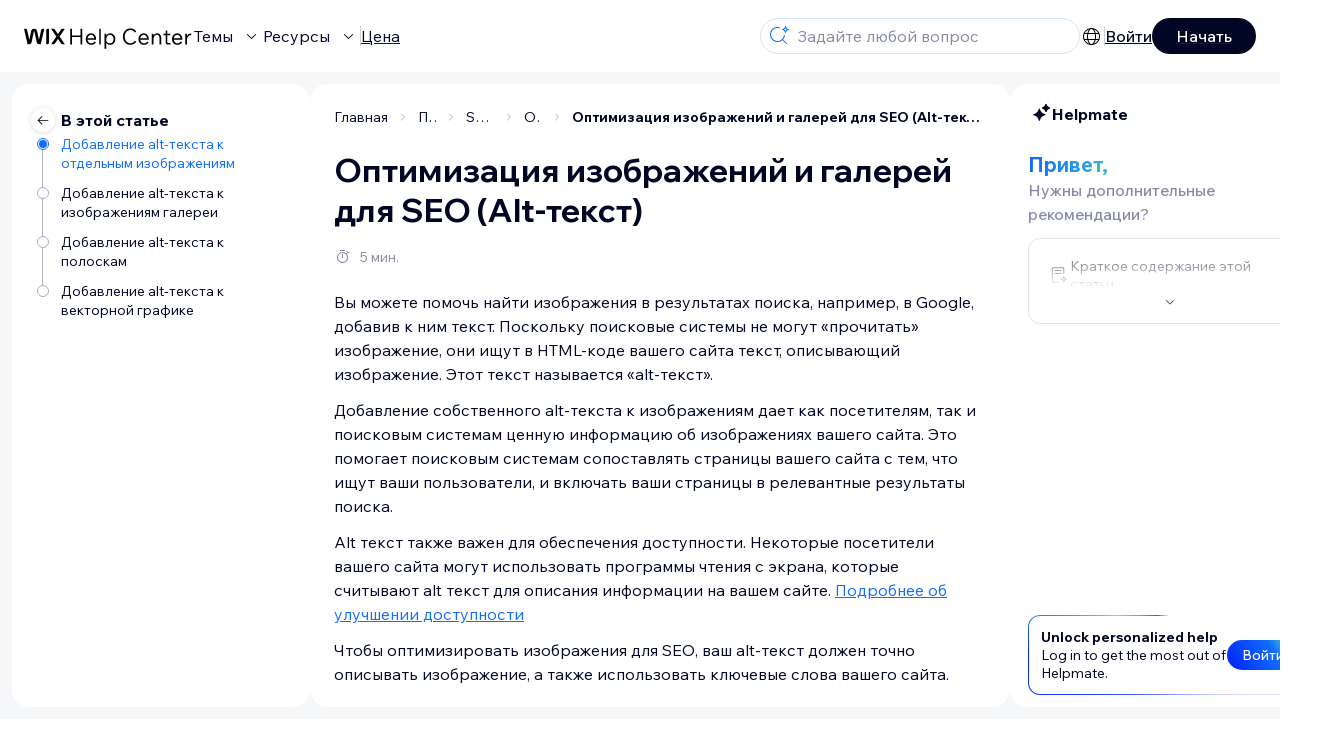

--- FILE ---
content_type: text/html; charset=utf-8
request_url: https://support.wix.com/ru/article/%D0%BE%D0%BF%D1%82%D0%B8%D0%BC%D0%B8%D0%B7%D0%B0%D1%86%D0%B8%D1%8F-%D0%B8%D0%B7%D0%BE%D0%B1%D1%80%D0%B0%D0%B6%D0%B5%D0%BD%D0%B8%D0%B9-%D0%B8-%D0%B3%D0%B0%D0%BB%D0%B5%D1%80%D0%B5%D0%B9-%D0%B4%D0%BB%D1%8F-seo-alt-%D1%82%D0%B5%D0%BA%D1%81%D1%82
body_size: 94921
content:
<!DOCTYPE html><html lang="ru"><head><meta charSet="utf-8" data-next-head=""/><meta name="viewport" content="width=device-width, initial-scale=1.0, maximum-scale=5" data-next-head=""/><title data-next-head="">Оптимизация изображений и галерей для SEO (Alt-текст) | Центр Поддержки | Wix.com</title><link rel="icon" sizes="192x192" href="https://www.wix.com/favicon.ico" type="image/x-icon" data-next-head=""/><link rel="apple-touch-icon" href="https://www.wix.com/favicon.ico" type="image/x-icon" data-next-head=""/><link rel="shortcut icon" href="https://www.wix.com/favicon.ico" type="image/x-icon" data-next-head=""/><base href="//support.wix.com/ru" data-next-head=""/><meta http-equiv="content-type" content="text/html; charset=UTF-8" data-next-head=""/><meta http-equiv="content-language" content="ru" data-next-head=""/><meta name="google-site-verification" content="caM2lnCRLah4A1mGepO9qL_hg8cqHdh3UzqMkNMaNAA" data-next-head=""/><meta name="msvalidate.01" content="EAC08BFE95D1B32E67B9383E0D78B5E3" data-next-head=""/><meta name="description" content="Чтобы узнать подробнее о $CATEGORY_TITLE, зайдите в FAQ" data-next-head=""/><meta name="og:description" content="Чтобы узнать подробнее о $CATEGORY_TITLE, зайдите в FAQ" data-next-head=""/><meta name="twitter:description" content="Чтобы узнать подробнее о $CATEGORY_TITLE, зайдите в FAQ" data-next-head=""/><meta name="og:title" content="Оптимизация изображений и галерей для SEO (Alt-текст) | Центр Поддержки | Wix.com" data-next-head=""/><meta property="og:url" content="https://support.wix.com/ru/article/%D0%BE%D0%BF%D1%82%D0%B8%D0%BC%D0%B8%D0%B7%D0%B0%D1%86%D0%B8%D1%8F-%D0%B8%D0%B7%D0%BE%D0%B1%D1%80%D0%B0%D0%B6%D0%B5%D0%BD%D0%B8%D0%B9-%D0%B8-%D0%B3%D0%B0%D0%BB%D0%B5%D1%80%D0%B5%D0%B9-%D0%B4%D0%BB%D1%8F-seo-alt-%D1%82%D0%B5%D0%BA%D1%81%D1%82" data-next-head=""/><meta property="og:type" content="website" data-next-head=""/><meta property="og:image" content="https://d2x3xhvgiqkx42.cloudfront.net/12345678-1234-1234-1234-1234567890ab/9bcef656-8661-40a7-8a59-7990c7f865e5/2018/03/06/acae4116-f4a0-446d-a19d-6450a5bd151d.jpg" data-next-head=""/><meta name="twitter:title" content="Оптимизация изображений и галерей для SEO (Alt-текст) | Центр Поддержки | Wix.com" data-next-head=""/><meta name="twitter:image:src" content="https://d2x3xhvgiqkx42.cloudfront.net/12345678-1234-1234-1234-1234567890ab/9bcef656-8661-40a7-8a59-7990c7f865e5/2018/03/06/acae4116-f4a0-446d-a19d-6450a5bd151d.jpg" data-next-head=""/><link rel="canonical" href="https://support.wix.com/ru/article/%D0%BE%D0%BF%D1%82%D0%B8%D0%BC%D0%B8%D0%B7%D0%B0%D1%86%D0%B8%D1%8F-%D0%B8%D0%B7%D0%BE%D0%B1%D1%80%D0%B0%D0%B6%D0%B5%D0%BD%D0%B8%D0%B9-%D0%B8-%D0%B3%D0%B0%D0%BB%D0%B5%D1%80%D0%B5%D0%B9-%D0%B4%D0%BB%D1%8F-seo-alt-%D1%82%D0%B5%D0%BA%D1%81%D1%82" data-next-head=""/><link rel="alternate" hrefLang="da" href="https://support.wix.com/da/article/optimer-dine-billeder-og-gallerier-til-seo-alt-tekst" data-next-head=""/><link rel="alternate" hrefLang="de" href="https://support.wix.com/de/article/bilder-für-das-seo-optimieren-alt-text" data-next-head=""/><link rel="alternate" hrefLang="en" href="https://support.wix.com/en/article/optimizing-your-images-and-galleries-for-seo-alt-text" data-next-head=""/><link rel="alternate" hrefLang="es" href="https://support.wix.com/es/article/optimizar-tus-imágenes-para-seo-alt-text" data-next-head=""/><link rel="alternate" hrefLang="fr" href="https://support.wix.com/fr/article/optimiser-vos-images-pour-le-référencement-texte-alt" data-next-head=""/><link rel="alternate" hrefLang="he" href="https://support.wix.com/he/article/אופטימיזציה-לתמונות-ולגלריות-למטרות-seo-טקסט-חלופי" data-next-head=""/><link rel="alternate" hrefLang="it" href="https://support.wix.com/it/article/ottimizzare-le-tue-immagini-per-la-seo-alt-text" data-next-head=""/><link rel="alternate" hrefLang="ja" href="https://support.wix.com/ja/article/seo-対策として画像とギャラリーを最適化する（代替テキスト）" data-next-head=""/><link rel="alternate" hrefLang="ko" href="https://support.wix.com/ko/article/seo를-위한-이미지-및-갤러리-최적화하기-대체-텍스트" data-next-head=""/><link rel="alternate" hrefLang="nl" href="https://support.wix.com/nl/article/afbeeldingen-en-galerijen-optimaliseren-voor-seo-alt-tekst" data-next-head=""/><link rel="alternate" hrefLang="no" href="https://support.wix.com/no/article/optimalisere-bildene-og-galleriene-dine-for-seoalt‑tekst" data-next-head=""/><link rel="alternate" hrefLang="pl" href="https://support.wix.com/pl/article/optymalizacja-obrazów-i-galerii-pod-kątem-seo-tekst-alternatywny" data-next-head=""/><link rel="alternate" hrefLang="pt" href="https://support.wix.com/pt/article/otimizando-suas-imagens-e-galerias-para-seo-alt-text" data-next-head=""/><link rel="alternate" hrefLang="ru" href="https://support.wix.com/ru/article/оптимизация-изображений-и-галерей-для-seo-alt-текст" data-next-head=""/><link rel="alternate" hrefLang="sv" href="https://support.wix.com/sv/article/optimera-dina-bilder-och-gallerier-för-seo-alt-text" data-next-head=""/><link rel="alternate" hrefLang="tr" href="https://support.wix.com/tr/article/görüntülerinizi-ve-galerilerinizi-seo-için-optimize-etme-alt-metin" data-next-head=""/><link rel="alternate" hrefLang="x-default" href="https://support.wix.com/en/article/optimizing-your-images-and-galleries-for-seo-alt-text" data-next-head=""/><link rel="stylesheet" href="//static.parastorage.com/unpkg/@wix/wix-fonts@1.14.0/madefor.min.css"/>
<link rel="stylesheet" href="//static.parastorage.com/services/wix-footer/9ec02797730e05a13a84c409f9dd39ac3df1ba35296bfcbc54b81574/app.min.css"/>
<script id="wix-footer-script" defer="" src="//static.parastorage.com/services/wix-footer/9ec02797730e05a13a84c409f9dd39ac3df1ba35296bfcbc54b81574/app.bundle.min.js"></script>
<script>
  window.document.getElementById('wix-footer-script').onload = function () {
    var config = {"brand":"wix","language":"ru","header":false,"footer":true,"languagePickerList":["de","en","es","fr","he","it","ja","ko","nl","pt","ru","tr","uk","zh-hant"],"postLogin":"https:\u002F\u002Fsupport.wix.com\u002Fru\u002Farticle\u002F%D0%BE%D0%BF%D1%82%D0%B8%D0%BC%D0%B8%D0%B7%D0%B0%D1%86%D0%B8%D1%8F-%D0%B8%D0%B7%D0%BE%D0%B1%D1%80%D0%B0%D0%B6%D0%B5%D0%BD%D0%B8%D0%B9-%D0%B8-%D0%B3%D0%B0%D0%BB%D0%B5%D1%80%D0%B5%D0%B9-%D0%B4%D0%BB%D1%8F-seo-alt-%D1%82%D0%B5%D0%BA%D1%81%D1%82","postSignUp":"https:\u002F\u002Fsupport.wix.com\u002Fru\u002Farticle\u002F%D0%BE%D0%BF%D1%82%D0%B8%D0%BC%D0%B8%D0%B7%D0%B0%D1%86%D0%B8%D1%8F-%D0%B8%D0%B7%D0%BE%D0%B1%D1%80%D0%B0%D0%B6%D0%B5%D0%BD%D0%B8%D0%B9-%D0%B8-%D0%B3%D0%B0%D0%BB%D0%B5%D1%80%D0%B5%D0%B9-%D0%B4%D0%BB%D1%8F-seo-alt-%D1%82%D0%B5%D0%BA%D1%81%D1%82","exposeApi":true,"stickyBehaviour":"none","showTooltipOnLogo":true,"postSignOut":"https:\u002F\u002Fsupport.wix.com\u002F\u002Faccount\u002Flogout?redirectUrl=https:\u002F\u002Fsupport.wix.com\u002Fru"};

    if (typeof config === 'string') {
      config = JSON.parse(config)
    }

    window.WixFooter.render({...config, target: document.querySelector('#WIX_FOOTER'), replaceTarget: true})
  };
</script>
<link rel="preload" href="https://static.parastorage.com/services/kb-client-nextjs/dist/_next/static/css/4cb63df418edec77.css" as="style"/><link rel="stylesheet" href="https://static.parastorage.com/services/kb-client-nextjs/dist/_next/static/css/4cb63df418edec77.css" data-n-g=""/><link rel="preload" href="https://static.parastorage.com/services/kb-client-nextjs/dist/_next/static/css/db41457ec4d18df7.css" as="style"/><link rel="stylesheet" href="https://static.parastorage.com/services/kb-client-nextjs/dist/_next/static/css/db41457ec4d18df7.css" data-n-p=""/><noscript data-n-css=""></noscript><script defer="" nomodule="" src="https://static.parastorage.com/services/kb-client-nextjs/dist/_next/static/chunks/polyfills-42372ed130431b0a.js"></script><script src="https://static.parastorage.com/services/kb-client-nextjs/dist/_next/static/chunks/webpack-c32ab3fde7c4e033.js" defer=""></script><script src="https://static.parastorage.com/services/kb-client-nextjs/dist/_next/static/chunks/framework-5b804252ceaa7219.js" defer=""></script><script src="https://static.parastorage.com/services/kb-client-nextjs/dist/_next/static/chunks/main-c49cc85d31cb4080.js" defer=""></script><script src="https://static.parastorage.com/services/kb-client-nextjs/dist/_next/static/chunks/pages/_app-d254ac6815def805.js" defer=""></script><script src="https://static.parastorage.com/services/kb-client-nextjs/dist/_next/static/chunks/56c12eb5-3dbbe526f9626b1f.js" defer=""></script><script src="https://static.parastorage.com/services/kb-client-nextjs/dist/_next/static/chunks/0f47b3b7-8124c0a960531d74.js" defer=""></script><script src="https://static.parastorage.com/services/kb-client-nextjs/dist/_next/static/chunks/493-cdf1fd12f260cb46.js" defer=""></script><script src="https://static.parastorage.com/services/kb-client-nextjs/dist/_next/static/chunks/1642-0ccaa2982d600b3c.js" defer=""></script><script src="https://static.parastorage.com/services/kb-client-nextjs/dist/_next/static/chunks/9345-ef0c732d6d05d0cc.js" defer=""></script><script src="https://static.parastorage.com/services/kb-client-nextjs/dist/_next/static/chunks/pages/article/%5BarticleTitle%5D-57818af5d45abf41.js" defer=""></script><script src="https://static.parastorage.com/services/kb-client-nextjs/dist/_next/static/Ks9sc0rYQaGBj8qagEBfY/_buildManifest.js" defer=""></script><script src="https://static.parastorage.com/services/kb-client-nextjs/dist/_next/static/Ks9sc0rYQaGBj8qagEBfY/_ssgManifest.js" defer=""></script></head><body id="helpcenter"><div id="__next"><span data-newcolorsbranding="true" class="wds_1_231_0_newColorsBranding__root wds_1_231_0_madefordisplay__madefordisplay wds_1_231_0_madefor__madefor"><div data-hook="header" class="wds_1_231_0_Box__root wds_1_231_0_Box---direction-10-horizontal wds_1_231_0_Box---alignItems-13-space-between wds_1_231_0_Box---justifyContent-6-middle headerWrapper hideBorder" style="--wds_1_231_0_Box-gap:0"><div class="wds_1_231_0_Box__root wds_1_231_0_Box---direction-10-horizontal" style="--wds_1_231_0_Box-gap:calc(8 * var(--wds-space-100, 6px))"><a class="headerLogoCTA" href="/ru"><img src="https://static.parastorage.com/services/kb-client-nextjs/dist/public/images/header/header-logo.svg" alt="header-logo" width="170" height="29" loading="eager"/></a><div class="wds_1_231_0_Box__root wds_1_231_0_Box---direction-10-horizontal wds_1_231_0_Box---justifyContent-6-middle" style="--wds_1_231_0_Box-gap:calc(3 * var(--wds-space-100, 6px))"><button data-hook="header-topics" data-skin="dark" data-underline="none" data-size="medium" class="wds_1_231_0_ButtonCore__root wds_1_231_0_Focusable__root wds_1_231_0_TextButton__root wds_1_231_0_TextButton---skin-4-dark wds_1_231_0_TextButton---underline-4-none wds_1_231_0_TextButton---size-6-medium headerTextButton" type="button" tabindex="0" aria-disabled="false"><span class="wds_1_231_0_ButtonCore__content">Темы</span><svg viewBox="0 0 24 24" fill="currentColor" width="24" height="24" class="wds_1_231_0_ButtonCore__suffix" data-hook="suffix-icon"><path d="M8.14644661,10.1464466 C8.34170876,9.95118446 8.65829124,9.95118446 8.85355339,10.1464466 L12.4989857,13.7981758 L16.1502401,10.1464466 C16.3455022,9.95118446 16.6620847,9.95118446 16.8573469,10.1464466 C17.052609,10.3417088 17.052609,10.6582912 16.8573469,10.8535534 L12.4989857,15.2123894 L8.14644661,10.8535534 C7.95118446,10.6582912 7.95118446,10.3417088 8.14644661,10.1464466 Z"></path></svg></button><button data-hook="header-resources" data-skin="dark" data-underline="none" data-size="medium" class="wds_1_231_0_ButtonCore__root wds_1_231_0_Focusable__root wds_1_231_0_TextButton__root wds_1_231_0_TextButton---skin-4-dark wds_1_231_0_TextButton---underline-4-none wds_1_231_0_TextButton---size-6-medium headerTextButton" type="button" tabindex="0" aria-disabled="false"><span class="wds_1_231_0_ButtonCore__content">Ресурсы</span><svg viewBox="0 0 24 24" fill="currentColor" width="24" height="24" class="wds_1_231_0_ButtonCore__suffix" data-hook="suffix-icon"><path d="M8.14644661,10.1464466 C8.34170876,9.95118446 8.65829124,9.95118446 8.85355339,10.1464466 L12.4989857,13.7981758 L16.1502401,10.1464466 C16.3455022,9.95118446 16.6620847,9.95118446 16.8573469,10.1464466 C17.052609,10.3417088 17.052609,10.6582912 16.8573469,10.8535534 L12.4989857,15.2123894 L8.14644661,10.8535534 C7.95118446,10.6582912 7.95118446,10.3417088 8.14644661,10.1464466 Z"></path></svg></button><div class="wds_1_231_0_Box__root wds_1_231_0_Box---direction-10-horizontal" style="width:1px;height:20px;background-color:var(--wsr-color-D55, #CFD1DC);--wds_1_231_0_Box-gap:0"></div><a href="https://ru.wix.com/premium-purchase-plan/dynamo" target="_blank" rel="noreferrer" data-hook="header-pricing"><button data-skin="dark" data-underline="none" data-size="medium" class="wds_1_231_0_ButtonCore__root wds_1_231_0_Focusable__root wds_1_231_0_TextButton__root wds_1_231_0_TextButton---skin-4-dark wds_1_231_0_TextButton---underline-4-none wds_1_231_0_TextButton---size-6-medium headerTextButton" type="button" tabindex="0" aria-disabled="false"><span class="wds_1_231_0_ButtonCore__content">Цена</span></button></a></div></div><div class="wds_1_231_0_Box__root wds_1_231_0_Box---direction-10-horizontal" style="--wds_1_231_0_Box-gap:calc(2 * var(--wds-space-100, 6px))"><div class="searchBarModal"><div class="wds_1_231_0_Input__root wds_1_231_0_Input---size-6-medium wds_1_231_0_Input---border-8-standard searchBarModalCTA" data-hook="search-bar-modal-entry-point" data-input-root="true" data-size="medium" data-prefix="true" data-focus="false"><div class="wds_1_231_0_Input__wrapper"><div class="wds_1_231_0_IconAffix__root wds_1_231_0_IconAffix---size-6-medium wds_1_231_0_IconAffix--inPrefix"><svg viewBox="0 0 24 24" fill="currentColor" width="24px" height="24px"><path d="M18.5 2a.5.5 0 0 1 .49.402l.108.539A2.5 2.5 0 0 0 21.06 4.9l.54.109a.5.5 0 0 1 0 .98l-.54.108A2.5 2.5 0 0 0 19.1 8.06l-.109.54a.5.5 0 0 1-.98 0l-.108-.54A2.5 2.5 0 0 0 15.94 6.1l-.54-.109a.5.5 0 0 1 0-.98l.54-.108A2.5 2.5 0 0 0 17.9 2.94l.109-.54A.5.5 0 0 1 18.5 2Zm0 2.168A3.504 3.504 0 0 1 17.169 5.5 3.504 3.504 0 0 1 18.5 6.832 3.504 3.504 0 0 1 19.831 5.5 3.504 3.504 0 0 1 18.5 4.168ZM10.5 3c.877 0 1.718.15 2.5.427v1.071A6.5 6.5 0 1 0 16.981 11h1.003a7.468 7.468 0 0 1-1.839 4.438l3.709 3.708a.5.5 0 0 1-.708.708l-3.708-3.709A7.5 7.5 0 1 1 10.5 3Z"></path></svg></div><input data-hook="wsr-input" data-mask="false" class="wds_1_231_0_Input__input" style="text-overflow:clip" placeholder="Задайте любой вопрос" readonly="" maxLength="524288" value=""/></div></div><div data-hook="search-bar-modal"></div></div><div class="wds_1_231_0_Box__root wds_1_231_0_Box---direction-10-horizontal wds_1_231_0_Box---justifyContent-6-middle" style="--wds_1_231_0_Box-gap:calc(2 * var(--wds-space-100, 6px))"><div data-hook="header-language-menu" data-popover-root="true" data-list-type="action" class="wds_1_231_0_PopoverNext__root wds_1_231_0_DropdownBase__root wds_1_231_0_DropdownBase--withWidth wds_1_231_0_PopoverMenu__root languageMenu"><div data-hook="header-language-menu-trigger" class="wds_1_231_0_PopoverNextTrigger__root wds_1_231_0_DropdownBase__trigger" aria-expanded="false" aria-haspopup="dialog"><svg viewBox="0 0 24 24" fill="currentColor" width="24" height="24" data-hook="header-language-menu-button" class="languageMenuIcon"><path d="M4.42676427,15 L7.19778729,15 C7.069206,14.209578 7,13.3700549 7,12.5 C7,11.6299451 7.069206,10.790422 7.19778729,10 L4.42676427,10 C4.15038555,10.7819473 4,11.6234114 4,12.5 C4,13.3765886 4.15038555,14.2180527 4.42676427,15 Z M4.86504659,16 C5.7403587,17.6558985 7.21741102,18.9446239 9.0050441,19.5750165 C8.30729857,18.6953657 7.74701714,17.4572396 7.39797964,16 L4.86504659,16 Z M18.5732357,15 C18.8496144,14.2180527 19,13.3765886 19,12.5 C19,11.6234114 18.8496144,10.7819473 18.5732357,10 L15.8022127,10 C15.930794,10.790422 16,11.6299451 16,12.5 C16,13.3700549 15.930794,14.209578 15.8022127,15 L18.5732357,15 Z M18.1349534,16 L15.6020204,16 C15.2529829,17.4572396 14.6927014,18.6953657 13.9949559,19.5750165 C15.782589,18.9446239 17.2596413,17.6558985 18.1349534,16 Z M8.21230689,15 L14.7876931,15 C14.9240019,14.2216581 15,13.3811544 15,12.5 C15,11.6188456 14.9240019,10.7783419 14.7876931,10 L8.21230689,10 C8.07599807,10.7783419 8,11.6188456 8,12.5 C8,13.3811544 8.07599807,14.2216581 8.21230689,15 Z M8.42865778,16 C9.05255412,18.3998027 10.270949,20 11.5,20 C12.729051,20 13.9474459,18.3998027 14.5713422,16 L8.42865778,16 Z M4.86504659,9 L7.39797964,9 C7.74701714,7.54276045 8.30729857,6.30463431 9.0050441,5.42498347 C7.21741102,6.05537614 5.7403587,7.34410146 4.86504659,9 Z M18.1349534,9 C17.2596413,7.34410146 15.782589,6.05537614 13.9949559,5.42498347 C14.6927014,6.30463431 15.2529829,7.54276045 15.6020204,9 L18.1349534,9 Z M8.42865778,9 L14.5713422,9 C13.9474459,6.60019727 12.729051,5 11.5,5 C10.270949,5 9.05255412,6.60019727 8.42865778,9 Z M11.5,21 C6.80557963,21 3,17.1944204 3,12.5 C3,7.80557963 6.80557963,4 11.5,4 C16.1944204,4 20,7.80557963 20,12.5 C20,17.1944204 16.1944204,21 11.5,21 Z"></path></svg></div></div><div class="wds_1_231_0_Box__root wds_1_231_0_Box---direction-10-horizontal wds_1_231_0_Box---justifyContent-6-middle" style="--wds_1_231_0_Box-gap:calc(3 * var(--wds-space-100, 6px))"><div class="wds_1_231_0_Box__root wds_1_231_0_Box---direction-10-horizontal" style="width:1px;height:20px;background-color:var(--wsr-color-D55, #CFD1DC);--wds_1_231_0_Box-gap:0"></div><a href="https://users.wix.com/signin?view=sign-up&amp;sendEmail=true&amp;loginCompName=SignUp_Mobile&amp;referralInfo=SignUp_Mobile&amp;postSignUp=https://support.wix.com/ru/article/%D0%BE%D0%BF%D1%82%D0%B8%D0%BC%D0%B8%D0%B7%D0%B0%D1%86%D0%B8%D1%8F-%D0%B8%D0%B7%D0%BE%D0%B1%D1%80%D0%B0%D0%B6%D0%B5%D0%BD%D0%B8%D0%B9-%D0%B8-%D0%B3%D0%B0%D0%BB%D0%B5%D1%80%D0%B5%D0%B9-%D0%B4%D0%BB%D1%8F-seo-alt-%D1%82%D0%B5%D0%BA%D1%81%D1%82&amp;postLogin=https://support.wix.com/ru/article/%D0%BE%D0%BF%D1%82%D0%B8%D0%BC%D0%B8%D0%B7%D0%B0%D1%86%D0%B8%D1%8F-%D0%B8%D0%B7%D0%BE%D0%B1%D1%80%D0%B0%D0%B6%D0%B5%D0%BD%D0%B8%D0%B9-%D0%B8-%D0%B3%D0%B0%D0%BB%D0%B5%D1%80%D0%B5%D0%B9-%D0%B4%D0%BB%D1%8F-seo-alt-%D1%82%D0%B5%D0%BA%D1%81%D1%82&amp;loginDialogContext=login&amp;originUrl=https://support.wix.com/ru/article/%D0%BE%D0%BF%D1%82%D0%B8%D0%BC%D0%B8%D0%B7%D0%B0%D1%86%D0%B8%D1%8F-%D0%B8%D0%B7%D0%BE%D0%B1%D1%80%D0%B0%D0%B6%D0%B5%D0%BD%D0%B8%D0%B9-%D0%B8-%D0%B3%D0%B0%D0%BB%D0%B5%D1%80%D0%B5%D0%B9-%D0%B4%D0%BB%D1%8F-seo-alt-%D1%82%D0%B5%D0%BA%D1%81%D1%82&amp;forceRender=true" rel="noreferrer" data-hook="header-login"><button data-skin="dark" data-weight="normal" data-underline="always" data-size="medium" class="wds_1_231_0_ButtonCore__root wds_1_231_0_Focusable__root wds_1_231_0_TextButton__root wds_1_231_0_TextButton---skin-4-dark wds_1_231_0_TextButton---underline-6-always wds_1_231_0_TextButton---weight-6-normal wds_1_231_0_TextButton---size-6-medium" type="button" tabindex="0" aria-disabled="false"><span class="wds_1_231_0_ButtonCore__content">Войти</span></button></a></div><a href="https://users.wix.com/signin?view=sign-up&amp;sendEmail=true&amp;loginCompName=SignUp_Mobile&amp;referralInfo=SignUp_Mobile&amp;postSignUp=https://support.wix.com/ru/article/%D0%BE%D0%BF%D1%82%D0%B8%D0%BC%D0%B8%D0%B7%D0%B0%D1%86%D0%B8%D1%8F-%D0%B8%D0%B7%D0%BE%D0%B1%D1%80%D0%B0%D0%B6%D0%B5%D0%BD%D0%B8%D0%B9-%D0%B8-%D0%B3%D0%B0%D0%BB%D0%B5%D1%80%D0%B5%D0%B9-%D0%B4%D0%BB%D1%8F-seo-alt-%D1%82%D0%B5%D0%BA%D1%81%D1%82&amp;postLogin=https://support.wix.com/ru/article/%D0%BE%D0%BF%D1%82%D0%B8%D0%BC%D0%B8%D0%B7%D0%B0%D1%86%D0%B8%D1%8F-%D0%B8%D0%B7%D0%BE%D0%B1%D1%80%D0%B0%D0%B6%D0%B5%D0%BD%D0%B8%D0%B9-%D0%B8-%D0%B3%D0%B0%D0%BB%D0%B5%D1%80%D0%B5%D0%B9-%D0%B4%D0%BB%D1%8F-seo-alt-%D1%82%D0%B5%D0%BA%D1%81%D1%82&amp;loginDialogContext=signup&amp;originUrl=https://support.wix.com/ru/article/%D0%BE%D0%BF%D1%82%D0%B8%D0%BC%D0%B8%D0%B7%D0%B0%D1%86%D0%B8%D1%8F-%D0%B8%D0%B7%D0%BE%D0%B1%D1%80%D0%B0%D0%B6%D0%B5%D0%BD%D0%B8%D0%B9-%D0%B8-%D0%B3%D0%B0%D0%BB%D0%B5%D1%80%D0%B5%D0%B9-%D0%B4%D0%BB%D1%8F-seo-alt-%D1%82%D0%B5%D0%BA%D1%81%D1%82" target="_blank" rel="noreferrer" data-hook="header-get-started"><button data-size="medium" data-skin="dark" class="wds_1_231_0_ButtonCore__root wds_1_231_0_Focusable__root wds_1_231_0_Button__root wds_1_231_0_Button---skin-4-dark wds_1_231_0_Button---priority-7-primary wds_1_231_0_Button---size-6-medium" type="button" tabindex="0"><span class="wds_1_231_0_ButtonCore__content">Начать</span></button></a></div></div><div data-hook="header-expandable-menu" class="wds_1_231_0_Box__root wds_1_231_0_Box---direction-8-vertical expandableMenu" style="--wds_1_231_0_Box-gap:0"><div class="wds_1_231_0_Box__root wds_1_231_0_Box---direction-10-horizontal itemsAndPreview" style="--wds_1_231_0_Box-gap:0"><div class="wds_1_231_0_Box__root wds_1_231_0_Box---direction-10-horizontal items" style="--wds_1_231_0_Box-gap:0"><div class="item"><div class="wds_1_231_0_Box__root wds_1_231_0_Box---direction-8-vertical" style="width:100%;--wds_1_231_0_Box-gap:calc(1 * var(--wds-space-100, 6px))"><a href="/ru/%D0%BD%D0%B0%D1%87%D0%B0%D0%BB%D0%BE-%D1%80%D0%B0%D0%B1%D0%BE%D1%82%D1%8B"><button data-hook="header-expandable-menu-item-name" data-skin="dark" data-weight="bold" data-underline="none" data-size="medium" class="wds_1_231_0_ButtonCore__root wds_1_231_0_Focusable__root wds_1_231_0_TextButton__root wds_1_231_0_TextButton---skin-4-dark wds_1_231_0_TextButton---underline-4-none wds_1_231_0_TextButton---weight-4-bold wds_1_231_0_TextButton---size-6-medium wds_1_231_0_TextButton--ellipsis itemName" type="button" tabindex="0" aria-disabled="false"><span class="wds_1_231_0_ButtonCore__content wds_1_231_0_TextComponent__text wds_1_231_0_TextComponent---ellipsisLines-10-singleLine">Начало работы</span></button></a><span data-hook="header-expandable-menu-item-description" data-mask="false" class="wds_1_231_0_Text__root wds_1_231_0_Text---size-6-medium wds_1_231_0_Text--secondary wds_1_231_0_Text---skin-8-standard wds_1_231_0_Text---weight-4-thin wds_1_231_0_Text---list-style-9-checkmark wds_1_231_0_Text---overflow-wrap-6-normal" data-size="medium" data-secondary="true" data-skin="standard" data-light="false" data-weight="thin" data-widows="false" data-list-style="checkmark" data-overflow-wrap="normal">Узнайте как использовать Wix для создания своего сайта и бизнеса.</span></div></div><div class="item"><div class="wds_1_231_0_Box__root wds_1_231_0_Box---direction-8-vertical" style="width:100%;--wds_1_231_0_Box-gap:calc(1 * var(--wds-space-100, 6px))"><a href="/ru/%D1%81%D0%BE%D0%B7%D0%B4%D0%B0%D0%BD%D0%B8%D0%B5-%D1%81%D0%B0%D0%B9%D1%82%D0%B0"><button data-hook="header-expandable-menu-item-name" data-skin="dark" data-weight="bold" data-underline="none" data-size="medium" class="wds_1_231_0_ButtonCore__root wds_1_231_0_Focusable__root wds_1_231_0_TextButton__root wds_1_231_0_TextButton---skin-4-dark wds_1_231_0_TextButton---underline-4-none wds_1_231_0_TextButton---weight-4-bold wds_1_231_0_TextButton---size-6-medium wds_1_231_0_TextButton--ellipsis itemName" type="button" tabindex="0" aria-disabled="false"><span class="wds_1_231_0_ButtonCore__content wds_1_231_0_TextComponent__text wds_1_231_0_TextComponent---ellipsisLines-10-singleLine">Создание сайта</span></button></a><span data-hook="header-expandable-menu-item-description" data-mask="false" class="wds_1_231_0_Text__root wds_1_231_0_Text---size-6-medium wds_1_231_0_Text--secondary wds_1_231_0_Text---skin-8-standard wds_1_231_0_Text---weight-4-thin wds_1_231_0_Text---list-style-9-checkmark wds_1_231_0_Text---overflow-wrap-6-normal" data-size="medium" data-secondary="true" data-skin="standard" data-light="false" data-weight="thin" data-widows="false" data-list-style="checkmark" data-overflow-wrap="normal">Создавайте и управляйте своим сайтом, используя интуитивно понятные функции Wix.</span></div></div><div class="item"><div class="wds_1_231_0_Box__root wds_1_231_0_Box---direction-8-vertical" style="width:100%;--wds_1_231_0_Box-gap:calc(1 * var(--wds-space-100, 6px))"><a href="/ru/%D0%B0%D0%BA%D0%BA%D0%B0%D1%83%D0%BD%D1%82-%D0%B8-%D0%BE%D0%BF%D0%BB%D0%B0%D1%82%D0%B0"><button data-hook="header-expandable-menu-item-name" data-skin="dark" data-weight="bold" data-underline="none" data-size="medium" class="wds_1_231_0_ButtonCore__root wds_1_231_0_Focusable__root wds_1_231_0_TextButton__root wds_1_231_0_TextButton---skin-4-dark wds_1_231_0_TextButton---underline-4-none wds_1_231_0_TextButton---weight-4-bold wds_1_231_0_TextButton---size-6-medium wds_1_231_0_TextButton--ellipsis itemName" type="button" tabindex="0" aria-disabled="false"><span class="wds_1_231_0_ButtonCore__content wds_1_231_0_TextComponent__text wds_1_231_0_TextComponent---ellipsisLines-10-singleLine">Аккаунт и оплата</span></button></a><span data-hook="header-expandable-menu-item-description" data-mask="false" class="wds_1_231_0_Text__root wds_1_231_0_Text---size-6-medium wds_1_231_0_Text--secondary wds_1_231_0_Text---skin-8-standard wds_1_231_0_Text---weight-4-thin wds_1_231_0_Text---list-style-9-checkmark wds_1_231_0_Text---overflow-wrap-6-normal" data-size="medium" data-secondary="true" data-skin="standard" data-light="false" data-weight="thin" data-widows="false" data-list-style="checkmark" data-overflow-wrap="normal">Управляйте подписками, планами и счетами.</span></div></div><div class="item"><div class="wds_1_231_0_Box__root wds_1_231_0_Box---direction-8-vertical" style="width:100%;--wds_1_231_0_Box-gap:calc(1 * var(--wds-space-100, 6px))"><a href="/ru/%D0%B8%D1%81%D0%BF%D0%BE%D0%BB%D1%8C%D0%B7%D0%BE%D0%B2%D0%B0%D0%BD%D0%B8%D0%B5-%D0%BC%D0%BE%D0%B1%D0%B8%D0%BB%D1%8C%D0%BD%D1%8B%D1%85-%D0%BF%D1%80%D0%B8%D0%BB%D0%BE%D0%B6%D0%B5%D0%BD%D0%B8%D0%B9-wix"><button data-hook="header-expandable-menu-item-name" data-skin="dark" data-weight="bold" data-underline="none" data-size="medium" class="wds_1_231_0_ButtonCore__root wds_1_231_0_Focusable__root wds_1_231_0_TextButton__root wds_1_231_0_TextButton---skin-4-dark wds_1_231_0_TextButton---underline-4-none wds_1_231_0_TextButton---weight-4-bold wds_1_231_0_TextButton---size-6-medium wds_1_231_0_TextButton--ellipsis itemName" type="button" tabindex="0" aria-disabled="false"><span class="wds_1_231_0_ButtonCore__content wds_1_231_0_TextComponent__text wds_1_231_0_TextComponent---ellipsisLines-10-singleLine">Использование мобильных приложений Wix </span></button></a><span data-hook="header-expandable-menu-item-description" data-mask="false" class="wds_1_231_0_Text__root wds_1_231_0_Text---size-6-medium wds_1_231_0_Text--secondary wds_1_231_0_Text---skin-8-standard wds_1_231_0_Text---weight-4-thin wds_1_231_0_Text---list-style-9-checkmark wds_1_231_0_Text---overflow-wrap-6-normal" data-size="medium" data-secondary="true" data-skin="standard" data-light="false" data-weight="thin" data-widows="false" data-list-style="checkmark" data-overflow-wrap="normal">Управляйте своим бизнесом и общайтесь с пользователями.</span></div></div><div class="item"><div class="wds_1_231_0_Box__root wds_1_231_0_Box---direction-8-vertical" style="width:100%;--wds_1_231_0_Box-gap:calc(1 * var(--wds-space-100, 6px))"><a href="/ru/%D0%B4%D0%BE%D0%BC%D0%B5%D0%BD%D1%8B"><button data-hook="header-expandable-menu-item-name" data-skin="dark" data-weight="bold" data-underline="none" data-size="medium" class="wds_1_231_0_ButtonCore__root wds_1_231_0_Focusable__root wds_1_231_0_TextButton__root wds_1_231_0_TextButton---skin-4-dark wds_1_231_0_TextButton---underline-4-none wds_1_231_0_TextButton---weight-4-bold wds_1_231_0_TextButton---size-6-medium wds_1_231_0_TextButton--ellipsis itemName" type="button" tabindex="0" aria-disabled="false"><span class="wds_1_231_0_ButtonCore__content wds_1_231_0_TextComponent__text wds_1_231_0_TextComponent---ellipsisLines-10-singleLine">Домены</span></button></a><span data-hook="header-expandable-menu-item-description" data-mask="false" class="wds_1_231_0_Text__root wds_1_231_0_Text---size-6-medium wds_1_231_0_Text--secondary wds_1_231_0_Text---skin-8-standard wds_1_231_0_Text---weight-4-thin wds_1_231_0_Text---list-style-9-checkmark wds_1_231_0_Text---overflow-wrap-6-normal" data-size="medium" data-secondary="true" data-skin="standard" data-light="false" data-weight="thin" data-widows="false" data-list-style="checkmark" data-overflow-wrap="normal">Узнайте, как приобрести, подключить или перенести домен на свой сайт.</span></div></div><div class="item"><div class="wds_1_231_0_Box__root wds_1_231_0_Box---direction-8-vertical" style="width:100%;--wds_1_231_0_Box-gap:calc(1 * var(--wds-space-100, 6px))"><a href="/ru/%D1%83%D0%BF%D1%80%D0%B0%D0%B2%D0%BB%D0%B5%D0%BD%D0%B8%D0%B5-%D0%B1%D0%B8%D0%B7%D0%BD%D0%B5%D1%81%D0%BE%D0%BC"><button data-hook="header-expandable-menu-item-name" data-skin="dark" data-weight="bold" data-underline="none" data-size="medium" class="wds_1_231_0_ButtonCore__root wds_1_231_0_Focusable__root wds_1_231_0_TextButton__root wds_1_231_0_TextButton---skin-4-dark wds_1_231_0_TextButton---underline-4-none wds_1_231_0_TextButton---weight-4-bold wds_1_231_0_TextButton---size-6-medium wds_1_231_0_TextButton--ellipsis itemName" type="button" tabindex="0" aria-disabled="false"><span class="wds_1_231_0_ButtonCore__content wds_1_231_0_TextComponent__text wds_1_231_0_TextComponent---ellipsisLines-10-singleLine">Управление бизнесом</span></button></a><span data-hook="header-expandable-menu-item-description" data-mask="false" class="wds_1_231_0_Text__root wds_1_231_0_Text---size-6-medium wds_1_231_0_Text--secondary wds_1_231_0_Text---skin-8-standard wds_1_231_0_Text---weight-4-thin wds_1_231_0_Text---list-style-9-checkmark wds_1_231_0_Text---overflow-wrap-6-normal" data-size="medium" data-secondary="true" data-skin="standard" data-light="false" data-weight="thin" data-widows="false" data-list-style="checkmark" data-overflow-wrap="normal">Получите инструменты для развития вашего бизнеса и присутствия в интернете.</span></div></div><div class="item"><div class="wds_1_231_0_Box__root wds_1_231_0_Box---direction-8-vertical" style="width:100%;--wds_1_231_0_Box-gap:calc(1 * var(--wds-space-100, 6px))"><a href="/ru/%D0%BF%D1%80%D0%BE%D0%B4%D0%B2%D0%B8%D0%B6%D0%B5%D0%BD%D0%B8%D0%B5-%D1%81%D0%B0%D0%B9%D1%82%D0%B0"><button data-hook="header-expandable-menu-item-name" data-skin="dark" data-weight="bold" data-underline="none" data-size="medium" class="wds_1_231_0_ButtonCore__root wds_1_231_0_Focusable__root wds_1_231_0_TextButton__root wds_1_231_0_TextButton---skin-4-dark wds_1_231_0_TextButton---underline-4-none wds_1_231_0_TextButton---weight-4-bold wds_1_231_0_TextButton---size-6-medium wds_1_231_0_TextButton--ellipsis itemName" type="button" tabindex="0" aria-disabled="false"><span class="wds_1_231_0_ButtonCore__content wds_1_231_0_TextComponent__text wds_1_231_0_TextComponent---ellipsisLines-10-singleLine">Продвижение сайта</span></button></a><span data-hook="header-expandable-menu-item-description" data-mask="false" class="wds_1_231_0_Text__root wds_1_231_0_Text---size-6-medium wds_1_231_0_Text--secondary wds_1_231_0_Text---skin-8-standard wds_1_231_0_Text---weight-4-thin wds_1_231_0_Text---list-style-9-checkmark wds_1_231_0_Text---overflow-wrap-6-normal" data-size="medium" data-secondary="true" data-skin="standard" data-light="false" data-weight="thin" data-widows="false" data-list-style="checkmark" data-overflow-wrap="normal">Повышайте свою видимость с помощью инструментов SEO и маркетинга.</span></div></div><div class="item"><div class="wds_1_231_0_Box__root wds_1_231_0_Box---direction-8-vertical" style="width:100%;--wds_1_231_0_Box-gap:calc(1 * var(--wds-space-100, 6px))"><a href="/ru/studio-%D1%81%D0%BF%D0%B5%D1%86%D0%B8%D0%B0%D0%BB%D0%B8%D1%81%D1%82%D1%8B-%D0%B8-%D0%BA%D0%BE%D1%80%D0%BF%D0%BE%D1%80%D0%B0%D1%82%D0%B8%D0%B2%D0%BD%D1%8B%D0%B5-%D1%80%D0%B5%D1%88%D0%B5%D0%BD%D0%B8%D1%8F"><button data-hook="header-expandable-menu-item-name" data-skin="dark" data-weight="bold" data-underline="none" data-size="medium" class="wds_1_231_0_ButtonCore__root wds_1_231_0_Focusable__root wds_1_231_0_TextButton__root wds_1_231_0_TextButton---skin-4-dark wds_1_231_0_TextButton---underline-4-none wds_1_231_0_TextButton---weight-4-bold wds_1_231_0_TextButton---size-6-medium wds_1_231_0_TextButton--ellipsis itemName" type="button" tabindex="0" aria-disabled="false"><span class="wds_1_231_0_ButtonCore__content wds_1_231_0_TextComponent__text wds_1_231_0_TextComponent---ellipsisLines-10-singleLine">Studio, Специалисты и Корпоративные решения</span></button></a><span data-hook="header-expandable-menu-item-description" data-mask="false" class="wds_1_231_0_Text__root wds_1_231_0_Text---size-6-medium wds_1_231_0_Text--secondary wds_1_231_0_Text---skin-8-standard wds_1_231_0_Text---weight-4-thin wds_1_231_0_Text---list-style-9-checkmark wds_1_231_0_Text---overflow-wrap-6-normal" data-size="medium" data-secondary="true" data-skin="standard" data-light="false" data-weight="thin" data-widows="false" data-list-style="checkmark" data-overflow-wrap="normal">Получайте расширенные функции, которые помогут вам работать более эффективно.</span></div></div><div class="item"><div class="wds_1_231_0_Box__root wds_1_231_0_Box---direction-8-vertical" style="width:100%;--wds_1_231_0_Box-gap:calc(1 * var(--wds-space-100, 6px))"><a href="/ru/%D0%BD%D1%83%D0%B6%D0%BD%D0%B0-%D0%BF%D0%BE%D0%BC%D0%BE%D1%89%D1%8C"><button data-hook="header-expandable-menu-item-name" data-skin="dark" data-weight="bold" data-underline="none" data-size="medium" class="wds_1_231_0_ButtonCore__root wds_1_231_0_Focusable__root wds_1_231_0_TextButton__root wds_1_231_0_TextButton---skin-4-dark wds_1_231_0_TextButton---underline-4-none wds_1_231_0_TextButton---weight-4-bold wds_1_231_0_TextButton---size-6-medium wds_1_231_0_TextButton--ellipsis itemName" type="button" tabindex="0" aria-disabled="false"><span class="wds_1_231_0_ButtonCore__content wds_1_231_0_TextComponent__text wds_1_231_0_TextComponent---ellipsisLines-10-singleLine">Нужна помощь?</span></button></a><span data-hook="header-expandable-menu-item-description" data-mask="false" class="wds_1_231_0_Text__root wds_1_231_0_Text---size-6-medium wds_1_231_0_Text--secondary wds_1_231_0_Text---skin-8-standard wds_1_231_0_Text---weight-4-thin wds_1_231_0_Text---list-style-9-checkmark wds_1_231_0_Text---overflow-wrap-6-normal" data-size="medium" data-secondary="true" data-skin="standard" data-light="false" data-weight="thin" data-widows="false" data-list-style="checkmark" data-overflow-wrap="normal">Находите решения, узнавайте об известных неполадках или свяжитесь с нами.</span></div></div></div><div class="wds_1_231_0_Box__root wds_1_231_0_Box---direction-10-horizontal wds_1_231_0_Box---alignItems-6-center preview" style="--wds_1_231_0_Box-gap:0"><img src="https://static.parastorage.com/services/kb-client-nextjs/dist/public/images/trending-articles/trending-articles-new.jpg" alt="placeholder-preview-image" height="330" width="330" class="previewImage show topics" loading="lazy"/></div></div></div><div data-hook="header-expandable-menu" class="wds_1_231_0_Box__root wds_1_231_0_Box---direction-8-vertical expandableMenu" style="--wds_1_231_0_Box-gap:0"><div class="wds_1_231_0_Box__root wds_1_231_0_Box---direction-10-horizontal itemsAndPreview" style="--wds_1_231_0_Box-gap:0"><div class="wds_1_231_0_Box__root wds_1_231_0_Box---direction-8-vertical items" style="--wds_1_231_0_Box-gap:0"><div class="item"><div class="wds_1_231_0_Box__root wds_1_231_0_Box---direction-8-vertical" style="width:100%;--wds_1_231_0_Box-gap:calc(1 * var(--wds-space-100, 6px))"><a target="_blank" rel="noreferrer" href="https://www.wix.com/learn" data-hook="header-expandable-menu-item-link"><button data-hook="header-expandable-menu-item-name" data-skin="dark" data-weight="bold" data-underline="none" data-size="medium" class="wds_1_231_0_ButtonCore__root wds_1_231_0_Focusable__root wds_1_231_0_TextButton__root wds_1_231_0_TextButton---skin-4-dark wds_1_231_0_TextButton---underline-4-none wds_1_231_0_TextButton---weight-4-bold wds_1_231_0_TextButton---size-6-medium wds_1_231_0_TextButton--ellipsis itemName" type="button" tabindex="0" aria-disabled="false"><span class="wds_1_231_0_ButtonCore__content wds_1_231_0_TextComponent__text wds_1_231_0_TextComponent---ellipsisLines-10-singleLine">Wix Learn</span></button></a><span data-hook="header-expandable-menu-item-description" data-mask="false" class="wds_1_231_0_Text__root wds_1_231_0_Text---size-6-medium wds_1_231_0_Text--secondary wds_1_231_0_Text---skin-8-standard wds_1_231_0_Text---weight-4-thin wds_1_231_0_Text---list-style-9-checkmark wds_1_231_0_Text---overflow-wrap-6-normal" data-size="medium" data-secondary="true" data-skin="standard" data-light="false" data-weight="thin" data-widows="false" data-list-style="checkmark" data-overflow-wrap="normal">Совершенствуйте навыки с помощью наших курсов и учебных статей.</span></div></div><div class="item"><div class="wds_1_231_0_Box__root wds_1_231_0_Box---direction-8-vertical" style="width:100%;--wds_1_231_0_Box-gap:calc(1 * var(--wds-space-100, 6px))"><a target="_blank" rel="noreferrer" href="https://www.wix.com/blog" data-hook="header-expandable-menu-item-link"><button data-hook="header-expandable-menu-item-name" data-skin="dark" data-weight="bold" data-underline="none" data-size="medium" class="wds_1_231_0_ButtonCore__root wds_1_231_0_Focusable__root wds_1_231_0_TextButton__root wds_1_231_0_TextButton---skin-4-dark wds_1_231_0_TextButton---underline-4-none wds_1_231_0_TextButton---weight-4-bold wds_1_231_0_TextButton---size-6-medium wds_1_231_0_TextButton--ellipsis itemName" type="button" tabindex="0" aria-disabled="false"><span class="wds_1_231_0_ButtonCore__content wds_1_231_0_TextComponent__text wds_1_231_0_TextComponent---ellipsisLines-10-singleLine">Wix Блог</span></button></a><span data-hook="header-expandable-menu-item-description" data-mask="false" class="wds_1_231_0_Text__root wds_1_231_0_Text---size-6-medium wds_1_231_0_Text--secondary wds_1_231_0_Text---skin-8-standard wds_1_231_0_Text---weight-4-thin wds_1_231_0_Text---list-style-9-checkmark wds_1_231_0_Text---overflow-wrap-6-normal" data-size="medium" data-secondary="true" data-skin="standard" data-light="false" data-weight="thin" data-widows="false" data-list-style="checkmark" data-overflow-wrap="normal">Получайте рекомендации по веб-дизайну, маркетингу и многому другому.</span></div></div><div class="item"><div class="wds_1_231_0_Box__root wds_1_231_0_Box---direction-8-vertical" style="width:100%;--wds_1_231_0_Box-gap:calc(1 * var(--wds-space-100, 6px))"><a target="_blank" rel="noreferrer" href="https://www.wix.com/seo/learn" data-hook="header-expandable-menu-item-link"><button data-hook="header-expandable-menu-item-name" data-skin="dark" data-weight="bold" data-underline="none" data-size="medium" class="wds_1_231_0_ButtonCore__root wds_1_231_0_Focusable__root wds_1_231_0_TextButton__root wds_1_231_0_TextButton---skin-4-dark wds_1_231_0_TextButton---underline-4-none wds_1_231_0_TextButton---weight-4-bold wds_1_231_0_TextButton---size-6-medium wds_1_231_0_TextButton--ellipsis itemName" type="button" tabindex="0" aria-disabled="false"><span class="wds_1_231_0_ButtonCore__content wds_1_231_0_TextComponent__text wds_1_231_0_TextComponent---ellipsisLines-10-singleLine">Центр обучения SEO</span></button></a><span data-hook="header-expandable-menu-item-description" data-mask="false" class="wds_1_231_0_Text__root wds_1_231_0_Text---size-6-medium wds_1_231_0_Text--secondary wds_1_231_0_Text---skin-8-standard wds_1_231_0_Text---weight-4-thin wds_1_231_0_Text---list-style-9-checkmark wds_1_231_0_Text---overflow-wrap-6-normal" data-size="medium" data-secondary="true" data-skin="standard" data-light="false" data-weight="thin" data-widows="false" data-list-style="checkmark" data-overflow-wrap="normal">Узнайте, как увеличить органический трафик из поисковых систем.</span></div></div><div class="item"><div class="wds_1_231_0_Box__root wds_1_231_0_Box---direction-8-vertical" style="width:100%;--wds_1_231_0_Box-gap:calc(1 * var(--wds-space-100, 6px))"><a target="_blank" rel="noreferrer" href="https://dev.wix.com/docs/develop-websites" data-hook="header-expandable-menu-item-link"><button data-hook="header-expandable-menu-item-name" data-skin="dark" data-weight="bold" data-underline="none" data-size="medium" class="wds_1_231_0_ButtonCore__root wds_1_231_0_Focusable__root wds_1_231_0_TextButton__root wds_1_231_0_TextButton---skin-4-dark wds_1_231_0_TextButton---underline-4-none wds_1_231_0_TextButton---weight-4-bold wds_1_231_0_TextButton---size-6-medium wds_1_231_0_TextButton--ellipsis itemName" type="button" tabindex="0" aria-disabled="false"><span class="wds_1_231_0_ButtonCore__content wds_1_231_0_TextComponent__text wds_1_231_0_TextComponent---ellipsisLines-10-singleLine">Website development</span></button></a><span data-hook="header-expandable-menu-item-description" data-mask="false" class="wds_1_231_0_Text__root wds_1_231_0_Text---size-6-medium wds_1_231_0_Text--secondary wds_1_231_0_Text---skin-8-standard wds_1_231_0_Text---weight-4-thin wds_1_231_0_Text---list-style-9-checkmark wds_1_231_0_Text---overflow-wrap-6-normal" data-size="medium" data-secondary="true" data-skin="standard" data-light="false" data-weight="thin" data-widows="false" data-list-style="checkmark" data-overflow-wrap="normal">Создайте собственный сайт на нашей полнофункциональной платформе.</span></div></div><div class="item"><div class="wds_1_231_0_Box__root wds_1_231_0_Box---direction-8-vertical" style="width:100%;--wds_1_231_0_Box-gap:calc(1 * var(--wds-space-100, 6px))"><a target="_blank" rel="noreferrer" href="https://www.wix.com/marketplace" data-hook="header-expandable-menu-item-link"><button data-hook="header-expandable-menu-item-name" data-skin="dark" data-weight="bold" data-underline="none" data-size="medium" class="wds_1_231_0_ButtonCore__root wds_1_231_0_Focusable__root wds_1_231_0_TextButton__root wds_1_231_0_TextButton---skin-4-dark wds_1_231_0_TextButton---underline-4-none wds_1_231_0_TextButton---weight-4-bold wds_1_231_0_TextButton---size-6-medium wds_1_231_0_TextButton--ellipsis itemName" type="button" tabindex="0" aria-disabled="false"><span class="wds_1_231_0_ButtonCore__content wds_1_231_0_TextComponent__text wds_1_231_0_TextComponent---ellipsisLines-10-singleLine">Наймите профессионала</span></button></a><span data-hook="header-expandable-menu-item-description" data-mask="false" class="wds_1_231_0_Text__root wds_1_231_0_Text---size-6-medium wds_1_231_0_Text--secondary wds_1_231_0_Text---skin-8-standard wds_1_231_0_Text---weight-4-thin wds_1_231_0_Text---list-style-9-checkmark wds_1_231_0_Text---overflow-wrap-6-normal" data-size="medium" data-secondary="true" data-skin="standard" data-light="false" data-weight="thin" data-widows="false" data-list-style="checkmark" data-overflow-wrap="normal">Найдите подходящего специалиста, который поможет вам достичь целей.</span></div></div></div><div class="wds_1_231_0_Box__root wds_1_231_0_Box---direction-10-horizontal wds_1_231_0_Box---alignItems-6-center preview" style="--wds_1_231_0_Box-gap:0"><img src="https://static.parastorage.com/services/kb-client-nextjs/dist/public/images/header/resources/placeholder.png" alt="placeholder-preview-image" height="330" width="330" class="previewImage show resources" loading="lazy"/></div></div></div></div><div class="wds_1_231_0_Box__root wds_1_231_0_Box---direction-8-vertical NotificationBar_notificationBar__81_80" style="--wds_1_231_0_Box-gap:0"><div class="LanguageSupportedNotification_notification__fWMrV"><div class="wds_1_231_0_Notification__root wds_1_231_0_Notification---skin-8-standard wds_1_231_0_Notification---type-6-global" data-hook="language-supported-notification" data-skin="standard" data-type="global"><div class="wds_1_231_0_Notification__animator" style="overflow:hidden;transition:height 200ms;height:0"><div class="wds_1_231_0_Notification__animatorContent"></div></div></div></div></div><div class="wds_1_231_0_Box__root wds_1_231_0_Box---direction-8-vertical page-template PageTemplate_wrapper__Wp45Q" style="--wds_1_231_0_Box-gap:0"><div class="wds_1_231_0_Box__root wds_1_231_0_Box---direction-10-horizontal Article_copilotWrapper__UsQkR" style="--wds_1_231_0_Box-gap:0"><div class="wds_1_231_0_Box__root wds_1_231_0_Box---direction-8-vertical ArticleLeftSideBar_wrapper__jCa4t" style="--wds_1_231_0_Box-gap:calc(2 * var(--wds-space-100, 6px))"><div class="wds_1_231_0_Box__root wds_1_231_0_Box---direction-8-vertical" style="--wds_1_231_0_Box-gap:calc(2 * var(--wds-space-100, 6px))"><div class="wds_1_231_0_Box__root wds_1_231_0_Box---direction-10-horizontal ArticleLeftSideBar_titleWrapper__kuYjC" style="--wds_1_231_0_Box-gap:0"><div class="ArticleLeftSideBar_toggleButton__Vv_o1" data-hook="article-left-sidebar-toggle-button"><svg viewBox="0 0 24 24" fill="currentColor" width="24" height="24"><path d="M6.70710678,13 L10.8547821,17.1482094 C11.0500443,17.3434715 11.0500443,17.660054 10.8547821,17.8553162 C10.65952,18.0505783 10.3429375,18.0505783 10.1476753,17.8553162 L4.79289322,12.5 L10.1476753,7.15325928 C10.3429375,6.95799713 10.65952,6.95799713 10.8547821,7.15325928 C11.0500443,7.34852142 11.0500443,7.66510391 10.8547821,7.86036606 L6.70710678,12 L19,12 L19,13 L6.70710678,13 Z"></path></svg></div><span data-mask="false" class="wds_1_231_0_Text__root wds_1_231_0_Text---size-6-medium wds_1_231_0_Text---skin-8-standard wds_1_231_0_Text---weight-4-bold wds_1_231_0_Text---list-style-9-checkmark wds_1_231_0_Text---overflow-wrap-6-normal ArticleLeftSideBar_title__OQ4Wy" data-size="medium" data-secondary="false" data-skin="standard" data-light="false" data-weight="bold" data-widows="false" data-list-style="checkmark" data-overflow-wrap="normal">В этой статье</span></div><div class="wds_1_231_0_Box__root wds_1_231_0_Box---direction-10-horizontal" style="--wds_1_231_0_Box-gap:0"><div data-hook="anchors" class="wds_1_231_0_Box__root wds_1_231_0_Box---direction-8-vertical anchors" style="--wds_1_231_0_Box-gap:calc(2 * var(--wds-space-100, 6px))"><div class="wds_1_231_0_Box__root wds_1_231_0_Box---direction-10-horizontal" style="--wds_1_231_0_Box-gap:0"><ul class="stepsWrapper helpCenter"><div class="stepsLine"></div><li tabindex="0" aria-label="Добавление alt-текста к отдельным изображениям" class="level-3 anchor-0"><div><span class="stepBullet activeStepBullet"><span class="activeIndicator"></span></span><span data-hook="scroll-spy-anchor-1" data-mask="false" class="wds_1_231_0_Text__root wds_1_231_0_Text---size-5-small wds_1_231_0_Text---skin-8-standard wds_1_231_0_Text---weight-4-thin wds_1_231_0_Text---list-style-9-checkmark wds_1_231_0_Text---overflow-wrap-6-normal stepLinkTextActive" data-size="small" data-secondary="false" data-skin="standard" data-light="false" data-weight="thin" data-widows="false" data-list-style="checkmark" data-overflow-wrap="normal">Добавление alt-текста к отдельным изображениям</span></div></li><li tabindex="0" aria-label="Добавление alt-текста к изображениям галереи" class="level-3 anchor-1"><div><span class="stepBullet"><span class="activeIndicator"></span></span><span data-hook="scroll-spy-anchor-2" data-mask="false" class="wds_1_231_0_Text__root wds_1_231_0_Text---size-5-small wds_1_231_0_Text---skin-8-standard wds_1_231_0_Text---weight-4-thin wds_1_231_0_Text---list-style-9-checkmark wds_1_231_0_Text---overflow-wrap-6-normal stepLinkText" data-size="small" data-secondary="false" data-skin="standard" data-light="false" data-weight="thin" data-widows="false" data-list-style="checkmark" data-overflow-wrap="normal">Добавление alt-текста к изображениям галереи</span></div></li><li tabindex="0" aria-label="Добавление alt-текста к полоскам" class="level-3 anchor-2"><div><span class="stepBullet"><span class="activeIndicator"></span></span><span data-hook="scroll-spy-anchor-3" data-mask="false" class="wds_1_231_0_Text__root wds_1_231_0_Text---size-5-small wds_1_231_0_Text---skin-8-standard wds_1_231_0_Text---weight-4-thin wds_1_231_0_Text---list-style-9-checkmark wds_1_231_0_Text---overflow-wrap-6-normal stepLinkText" data-size="small" data-secondary="false" data-skin="standard" data-light="false" data-weight="thin" data-widows="false" data-list-style="checkmark" data-overflow-wrap="normal">Добавление alt-текста к полоскам</span></div></li><li tabindex="0" aria-label="Добавление alt-текста к векторной графике" class="level-3 anchor-3"><div><span class="stepBullet"><span class="activeIndicator"></span></span><span class="lastStepClear"></span><span data-hook="scroll-spy-anchor-4" data-mask="false" class="wds_1_231_0_Text__root wds_1_231_0_Text---size-5-small wds_1_231_0_Text---skin-8-standard wds_1_231_0_Text---weight-4-thin wds_1_231_0_Text---list-style-9-checkmark wds_1_231_0_Text---overflow-wrap-6-normal stepLinkText" data-size="small" data-secondary="false" data-skin="standard" data-light="false" data-weight="thin" data-widows="false" data-list-style="checkmark" data-overflow-wrap="normal">Добавление alt-текста к векторной графике</span></div></li></ul></div></div></div></div></div><div class="ArticleContent_wrapper__vBQ_L ArticleContent_isCopilotEnabled__V4JtB"><div class="wds_1_231_0_Box__root wds_1_231_0_Box---direction-8-vertical ArticleContent_articleWrapperContainerNew__PMfth ArticleContent_articleWrapperContainerCopilot__OHz1E" style="--wds_1_231_0_Box-gap:0"><div class="wds_1_231_0_Box__root wds_1_231_0_Box---direction-8-vertical wds_1_231_0_Box---alignItems-6-center ArticleContent_articleWrapper__nGCzr ArticleContent_articleWrapperNew__PhQs5 ArticleContent_articleWrapperCopilot__WWzAf" style="--wds_1_231_0_Box-gap:0"><div class="wds_1_231_0_Box__root wds_1_231_0_Box---direction-8-vertical ArticleContent_articleViewerWrapper__bXW7i ArticleContent_articleViewerWrapperCopilot__yCrr9" style="--wds_1_231_0_Box-gap:0"><div data-hook="breadcrumbs" class="wds_1_231_0_Box__root wds_1_231_0_Box---direction-10-horizontal wds_1_231_0_Box---justifyContent-6-middle Breadcrumbs_wrapper__TMjoj Breadcrumbs_copilot__c5HyL" style="--wds_1_231_0_Box-gap:0"><div class="wds_1_231_0_Box__root wds_1_231_0_Box---direction-8-vertical wds_1_231_0_Box---justifyContent-6-middle Breadcrumbs_menu__0tsPr" style="--wds_1_231_0_Box-gap:0;align-content:center"></div><div class="Breadcrumbs_scrollableIndicator__AYwIG"></div><ol tabindex="0" class="Breadcrumbs_breadcrumbs__LiFaq" itemscope="" itemType="https://schema.org/BreadcrumbList"><div class="wds_1_231_0_Box__root wds_1_231_0_Box---direction-10-horizontal" style="--wds_1_231_0_Box-gap:0;align-content:top"><div class="wds_1_231_0_Box__root wds_1_231_0_Box---direction-10-horizontal wds_1_231_0_Box---alignItems-6-center wds_1_231_0_Box---justifyContent-6-middle Breadcrumb_breadcrumbItem__tZDLz" style="--wds_1_231_0_Box-gap:0"><li itemProp="itemListElement" class="BreadcrumbsStructuredData_breadcrumbsStructuredData__hkDSI" itemscope="" itemType="https://schema.org/ListItem"><a class="Breadcrumb_collapseItem__Bs1RZ" data-hook="breadcrumb-link" itemProp="item" href="/ru"><span itemProp="name" data-hook="breadcrumb-link-text" data-mask="false" class="wds_1_231_0_Text__root wds_1_231_0_Text---size-6-medium wds_1_231_0_Text---skin-8-standard wds_1_231_0_Text---weight-4-thin wds_1_231_0_Text---list-style-9-checkmark wds_1_231_0_Text---overflow-wrap-6-normal wds_1_231_0_TextComponent__text wds_1_231_0_TextComponent---ellipsisLines-10-singleLine Breadcrumb_breadcrumbItemText__TLZPA Breadcrumb_breadcrumbItemTextLink__PNXpJ Breadcrumb_copilotBreadcrumbItemText__agH1F" data-size="medium" data-secondary="false" data-skin="standard" data-light="false" data-weight="thin" data-widows="false" data-list-style="checkmark" data-overflow-wrap="normal">Главная</span></a><meta itemProp="position" content="0"/></li></div></div><div class="wds_1_231_0_Box__root wds_1_231_0_Box---direction-10-horizontal wds_1_231_0_Box---alignItems-6-center wds_1_231_0_Box---justifyContent-6-middle Breadcrumb_breadcrumbItem__tZDLz" style="--wds_1_231_0_Box-gap:0"><div data-hook="breadcrumb-item-separator" class="wds_1_231_0_Box__root wds_1_231_0_Box---direction-10-horizontal Breadcrumb_breadcrumbItemChevron__cwXk_" style="--wds_1_231_0_Box-gap:0"><svg width="18" height="18" viewBox="0 0 18 18" fill="none" xmlns="http://www.w3.org/2000/svg"><path d="M7.5 12L10.5 9L7.5 6" stroke="currentcolor" stroke-linecap="round"></path></svg></div><li itemProp="itemListElement" class="BreadcrumbsStructuredData_breadcrumbsStructuredData__hkDSI" itemscope="" itemType="https://schema.org/ListItem"><a class="Breadcrumb_collapseItem__Bs1RZ" data-hook="breadcrumb-link" itemProp="item" href="/ru/%D0%BF%D1%80%D0%BE%D0%B4%D0%B2%D0%B8%D0%B6%D0%B5%D0%BD%D0%B8%D0%B5-%D1%81%D0%B0%D0%B9%D1%82%D0%B0"><span itemProp="name" data-hook="breadcrumb-link-text" data-mask="false" class="wds_1_231_0_Text__root wds_1_231_0_Text---size-6-medium wds_1_231_0_Text---skin-8-standard wds_1_231_0_Text---weight-4-thin wds_1_231_0_Text---list-style-9-checkmark wds_1_231_0_Text---overflow-wrap-6-normal wds_1_231_0_TextComponent__text wds_1_231_0_TextComponent---ellipsisLines-10-singleLine Breadcrumb_breadcrumbItemText__TLZPA Breadcrumb_breadcrumbItemTextLink__PNXpJ Breadcrumb_copilotBreadcrumbItemText__agH1F" data-size="medium" data-secondary="false" data-skin="standard" data-light="false" data-weight="thin" data-widows="false" data-list-style="checkmark" data-overflow-wrap="normal">Продвижение сайта</span></a><meta itemProp="position" content="1"/></li></div><div class="wds_1_231_0_Box__root wds_1_231_0_Box---direction-10-horizontal wds_1_231_0_Box---alignItems-6-center wds_1_231_0_Box---justifyContent-6-middle Breadcrumb_breadcrumbItem__tZDLz" style="--wds_1_231_0_Box-gap:0"><div data-hook="breadcrumb-item-separator" class="wds_1_231_0_Box__root wds_1_231_0_Box---direction-10-horizontal Breadcrumb_breadcrumbItemChevron__cwXk_" style="--wds_1_231_0_Box-gap:0"><svg width="18" height="18" viewBox="0 0 18 18" fill="none" xmlns="http://www.w3.org/2000/svg"><path d="M7.5 12L10.5 9L7.5 6" stroke="currentcolor" stroke-linecap="round"></path></svg></div><li itemProp="itemListElement" class="BreadcrumbsStructuredData_breadcrumbsStructuredData__hkDSI" itemscope="" itemType="https://schema.org/ListItem"><a class="Breadcrumb_collapseItem__Bs1RZ" data-hook="breadcrumb-link" itemProp="item" href="/ru/seo-%D0%B8-%D0%BF%D0%BE%D0%B8%D1%81%D0%BA%D0%BE%D0%B2%D0%B0%D1%8F-%D0%BE%D0%BF%D1%82%D0%B8%D0%BC%D0%B8%D0%B7%D0%B0%D1%86%D0%B8%D1%8F-%D0%B2-google"><span itemProp="name" data-hook="breadcrumb-link-text" data-mask="false" class="wds_1_231_0_Text__root wds_1_231_0_Text---size-6-medium wds_1_231_0_Text---skin-8-standard wds_1_231_0_Text---weight-4-thin wds_1_231_0_Text---list-style-9-checkmark wds_1_231_0_Text---overflow-wrap-6-normal wds_1_231_0_TextComponent__text wds_1_231_0_TextComponent---ellipsisLines-10-singleLine Breadcrumb_breadcrumbItemText__TLZPA Breadcrumb_breadcrumbItemTextLink__PNXpJ Breadcrumb_copilotBreadcrumbItemText__agH1F" data-size="medium" data-secondary="false" data-skin="standard" data-light="false" data-weight="thin" data-widows="false" data-list-style="checkmark" data-overflow-wrap="normal">SEO и поисковая оптимизация в Google</span></a><meta itemProp="position" content="2"/></li></div><div class="wds_1_231_0_Box__root wds_1_231_0_Box---direction-10-horizontal wds_1_231_0_Box---alignItems-6-center wds_1_231_0_Box---justifyContent-6-middle Breadcrumb_breadcrumbItem__tZDLz" style="--wds_1_231_0_Box-gap:0"><div data-hook="breadcrumb-item-separator" class="wds_1_231_0_Box__root wds_1_231_0_Box---direction-10-horizontal Breadcrumb_breadcrumbItemChevron__cwXk_" style="--wds_1_231_0_Box-gap:0"><svg width="18" height="18" viewBox="0 0 18 18" fill="none" xmlns="http://www.w3.org/2000/svg"><path d="M7.5 12L10.5 9L7.5 6" stroke="currentcolor" stroke-linecap="round"></path></svg></div><li itemProp="itemListElement" class="BreadcrumbsStructuredData_breadcrumbsStructuredData__hkDSI" itemscope="" itemType="https://schema.org/ListItem"><a class="Breadcrumb_collapseItem__Bs1RZ" data-hook="breadcrumb-link" itemProp="item" href="/ru/%D0%BE%D0%BF%D1%82%D0%B8%D0%BC%D0%B8%D0%B7%D0%B0%D1%86%D0%B8%D1%8F-%D0%BA%D0%BE%D0%BD%D1%82%D0%B5%D0%BD%D1%82%D0%B0-%D1%81%D0%B0%D0%B9%D1%82%D0%B0"><span itemProp="name" data-hook="breadcrumb-link-text" data-mask="false" class="wds_1_231_0_Text__root wds_1_231_0_Text---size-6-medium wds_1_231_0_Text---skin-8-standard wds_1_231_0_Text---weight-4-thin wds_1_231_0_Text---list-style-9-checkmark wds_1_231_0_Text---overflow-wrap-6-normal wds_1_231_0_TextComponent__text wds_1_231_0_TextComponent---ellipsisLines-10-singleLine Breadcrumb_breadcrumbItemText__TLZPA Breadcrumb_breadcrumbItemTextLink__PNXpJ Breadcrumb_copilotBreadcrumbItemText__agH1F" data-size="medium" data-secondary="false" data-skin="standard" data-light="false" data-weight="thin" data-widows="false" data-list-style="checkmark" data-overflow-wrap="normal">Оптимизация контента сайта</span></a><meta itemProp="position" content="3"/></li></div><div class="wds_1_231_0_Box__root wds_1_231_0_Box---direction-10-horizontal wds_1_231_0_Box---alignItems-6-center wds_1_231_0_Box---justifyContent-6-middle Breadcrumb_breadcrumbItem__tZDLz" style="--wds_1_231_0_Box-gap:0"><div data-hook="breadcrumb-item-separator" class="wds_1_231_0_Box__root wds_1_231_0_Box---direction-10-horizontal Breadcrumb_breadcrumbItemChevron__cwXk_" style="--wds_1_231_0_Box-gap:0"><svg width="18" height="18" viewBox="0 0 18 18" fill="none" xmlns="http://www.w3.org/2000/svg"><path d="M7.5 12L10.5 9L7.5 6" stroke="currentcolor" stroke-linecap="round"></path></svg></div><li itemProp="itemListElement" class="BreadcrumbsStructuredData_breadcrumbsStructuredData__hkDSI" itemscope="" itemType="https://schema.org/ListItem"><div data-content-hook="popover-content--0" class="wds_1_231_0_Popover__root wds_1_231_0_Popover---skin-4-dark wds_1_231_0_Tooltip__root wds_1_231_0_Tooltip---size-6-medium" data-zindex="6000" data-size="medium"><div class="wds_1_231_0_Popover__element" data-hook="popover-element"><span tabindex="0" itemProp="name" data-hook="breadcrumb-link-text" data-mask="false" class="wds_1_231_0_Text__root wds_1_231_0_Text---size-6-medium wds_1_231_0_Text---skin-8-standard wds_1_231_0_Text---weight-4-bold wds_1_231_0_Text---list-style-9-checkmark wds_1_231_0_Text---overflow-wrap-6-normal wds_1_231_0_TextComponent__text wds_1_231_0_TextComponent---ellipsisLines-10-singleLine Breadcrumb_breadcrumbItemText__TLZPA Breadcrumb_copilotBreadcrumbItemText__agH1F" data-size="medium" data-secondary="false" data-skin="standard" data-light="false" data-weight="bold" data-widows="false" data-list-style="checkmark" data-overflow-wrap="normal">Оптимизация изображений и галерей для SEO (Alt-текст)</span></div></div><meta itemProp="position" content="4"/></li></div></ol></div><h1 class="wds_1_231_0_Heading__root wds_1_231_0_Heading---appearance-2-H1 wds_1_231_0_Heading--newColorsBranding ArticleHeader_articleTitle__0Yx5v ArticleHeader_copilotArticleTitle__gKTDs" data-size="extraLarge" data-light="false" data-mask="false">Оптимизация изображений и галерей для SEO (Alt-текст)</h1><div class="wds_1_231_0_Box__root wds_1_231_0_Box---direction-8-vertical" style="padding-top:calc(var(--wds-space-100, 6px) * 3);--wds_1_231_0_Box-gap:calc(var(--wds-space-100, 6px) * 4)"><div class="wds_1_231_0_Box__root wds_1_231_0_Box---direction-10-horizontal ArticleHeader_timeToReadWrapper__lstbl" style="--wds_1_231_0_Box-gap:0"><svg viewBox="0 0 18 18" fill="currentColor" width="18" height="18" color="#868AA5"><path d="M11 2H6V3H11V2ZM9 6V10H8V6H9Z"></path><path d="M12.7267 5.98051C13.5217 6.93425 14 8.16127 14 9.5C14 12.5376 11.5376 15 8.5 15C5.46243 15 3 12.5376 3 9.5C3 6.46243 5.46243 4 8.5 4C9.83869 4 11.0657 4.47827 12.0194 5.27326L12.9393 4.35355L12.2929 3.70711L13 3L15 5L14.2929 5.70711L13.6464 5.06066L12.7267 5.98051ZM13 9.5C13 7.01472 10.9853 5 8.5 5C6.01472 5 4 7.01472 4 9.5C4 11.9853 6.01472 14 8.5 14C10.9853 14 13 11.9853 13 9.5Z"></path></svg><span color="D40" data-hook="article-reading-time" data-mask="false" class="wds_1_231_0_Text__root wds_1_231_0_Text---size-5-small wds_1_231_0_Text---skin-8-standard wds_1_231_0_Text---weight-4-thin wds_1_231_0_Text---list-style-9-checkmark wds_1_231_0_Text---overflow-wrap-6-normal ArticleHeader_timeToRead__GMxd2" data-size="small" data-secondary="false" data-skin="standard" data-light="false" data-weight="thin" data-widows="false" data-list-style="checkmark" data-overflow-wrap="normal">5 мин.</span></div></div><div><div class="helpcenter-custom-style"><div class="aul article-viewer ltr" lang="ru"><div class="component text-component" data-component-type="text"><div class="inner-text-component-html"><div>Вы можете помочь найти изображения в результатах поиска, например, в Google, добавив к ним текст. Поскольку поисковые системы не могут «прочитать» изображение, они ищут в HTML-коде вашего сайта текст, описывающий изображение. Этот текст называется «alt-текст».</div></div></div><div class="component text-component" data-component-type="text"><div class="inner-text-component-html"><div>Добавление собственного alt-текста к изображениям дает как посетителям, так и поисковым системам ценную информацию об изображениях вашего сайта. Это помогает поисковым системам сопоставлять страницы вашего сайта с тем, что ищут ваши пользователи, и включать ваши страницы в релевантные результаты поиска.</div></div></div><div class="component text-component" data-component-type="text"><div class="inner-text-component-html"><div>Alt текст также важен для обеспечения доступности. Некоторые посетители вашего сайта могут использовать программы чтения с экрана, которые считывают alt текст для описания информации на вашем сайте. <a data-composite="true" href="https://support.wix.com/ru/article/доступность-контрольный-список-для-улучшения-доступности-сайта" target="">Подробнее об улучшении доступности</a></div></div></div><div class="component text-component" data-component-type="text"><div class="inner-text-component-html"><div>Чтобы оптимизировать изображения для SEO, ваш alt-текст должен точно описывать изображение, а также использовать ключевые слова вашего сайта.</div></div></div><div class="component informative-component ltr" data-component-type="informative"><div class="informative-content" data-color="green"><span class="informative-title"><strong>Совет:</strong></span><span class="rendered-html"><ul>
  <li>Вы также можете добавить alt-текст к <a data-composite="true" href="https://support.wix.com/ru/article/добавление-медиа-в-пост-блога-wix" target="">изображениям блога Wix</a> и <a data-composite="true" href="https://support.wix.com/ru/article/настройка-seo-товаров-магазина-wix-stores#adding-alt-text-to-product-images" target="">изображения товаров Wix Stores</a>.</li>  <li>Вам не нужно добавлять alt-текст к изображениям, которые не относятся к контенту вашего сайта, например декоративные изображения и значки социальных сетей.</li></ul></span></div></div><div class="component line-component" data-component-type="line"><hr class="thin-style"/></div><div class="component heading-component" data-component-type="heading"><h3 class="heading-text" id="adding-alt-text-to-individual-images">Добавление alt-текста к отдельным изображениям</h3></div><div class="component text-component" data-component-type="text"><div class="inner-text-component-html"><div>Вы можете добавить alt-текст к отдельным изображениям на сайте в редакторе.</div></div></div><div class="component heading-component" data-component-type="heading"><h4 class="heading-text" id="">Чтобы добавить alt-текст к отдельным изображениям: </h4></div><div class="component tabs-component ltr wide-tabs" data-component-type="tabs"><div class="tabs-wrapper"><div class="tabs-inner"><div class="tab-headings" role="tablist"><div class="tab-heading heading-0 selected" tabindex="0" role="tab" aria-selected="true"><div class="heading-ellipsis">Редактор Wix</div></div><div class="tab-heading heading-1" tabindex="0" role="tab" aria-selected="false"><div class="heading-ellipsis">Редактор Studio</div></div><div class="filler-heading"></div></div><div class="tab-contents" role="tabpanel"><div class=""><div class="aul article-viewer ltr" lang="ru"><div class="component text-component" data-component-type="text"><div class="inner-text-component-html"><ol>
  <li><a data-composite="true" href="https://manage.wix.com/account/site-selector/?actionUrl=https%3A%2F%2Fwww.wix.com%2Feditor%2F%7BmetaSiteId%7D%3FeditorSessionId%3D%7Besi%7D%26" target="_blank">Перейдите в редактор</a>.</li>  <li>Нажмите на изображение.</li>  <li>Нажмите <strong>Настройки </strong> <img loading="lazy" data-composite="true" src="https://d2eyqiy4n03ve6.cloudfront.net/12345678-1234-1234-1234-1234567890ab/2015/08/03/148407b4-46a6-498c-a0c6-2c3056510bb0.png">.&nbsp;</li>  <li>Введите описание изображения в разделе <strong>Опишите картинку поисковикам</strong>. <strong>Примечание:</strong> это описание предоставляет посетителям и поисковым системам (например, Яндекс и Google) информацию о вашем изображении.</li>  <li>Добавьте текст всплывающей подсказки в разделе <strong>Есть всплывающая подсказка?</strong> <strong>Примечание: </strong>этот текст появляется при наведении курсора на изображение.<br> <img loading="lazy" data-composite="true" src="https://d2x3xhvgiqkx42.cloudfront.net/12345678-1234-1234-1234-1234567890ab/a1c473d0-e600-4b63-ae67-997d73da1139/2024/06/06/78ab9f9b-2bb5-4e8b-8dd2-14d7faf0486e/925377f8-915c-4f7d-82da-6527ab9340f2.png"></li></ol></div></div></div></div></div></div></div></div><div class="component informative-component ltr" data-component-type="informative"><div class="informative-content" data-color="blue"><span class="informative-title"><strong>Примечание</strong></span><span class="rendered-html"><div>В настоящее время нет возможности добавлять / редактировать alt-текст в редакторе или в панели управления сайтом.&nbsp;Если вы хотите увидеть эту функцию в будущем, вы можете <a data-composite="true" href="https://support.wix.com/ru/article/пожелание-добавление-и-редактирование-alt-текста" target="">проголосовать за нее здесь</a>.</div></span></div></div><div class="component line-component" data-component-type="line"><hr class="thin-style"/></div><div class="component heading-component" data-component-type="heading"><h3 class="heading-text" id="adding-alt-text-to-gallery-images">Добавление alt-текста к изображениям галереи</h3></div><div class="component text-component" data-component-type="text"><div class="inner-text-component-html"><div>По умолчанию заголовки изображений в галереях используются в качестве alt-текста. <a data-composite="true" href="https://support.wix.com/ru/article/о-галереях-wix-pro-gallery" target="">Wix Pro Gallery</a> также позволяет отредактировать alt-текст, чтобы он отличался от заголовка.&nbsp;</div></div></div><div class="component heading-component" data-component-type="heading"><h4 class="heading-text" id="">Чтобы добавить alt-текст к изображениям галереи:</h4></div><div class="component text-component" data-component-type="text"><div class="inner-text-component-html"><ol>
  <li>Нажмите на галерею в редакторе.</li>  <li>Нажмите <strong>Управлять медиа</strong> или <strong>Изменить изображения</strong>.</li>  <li>Нажмите на изображение, чтобы выбрать его.</li>  <li>Введите название изображения справа.</li>  <li>(Для галереи Wix Pro Gallery) Отредактируйте alt-текст для изображения в разделе <strong>Alt-текст</strong>, если хотите, чтобы он отличался от заголовка изображения.</li></ol></div></div><div class="component image-component" data-component-type="image"><div class="image-container"><img tabindex="0" id="https://d2x3xhvgiqkx42.cloudfront.net/12345678-1234-1234-1234-1234567890ab/9dcc39dd-da6f-4c38-b1c3-ee79d33f39d5/2022/04/07/1b941019-4aea-4759-901d-9e3179fe3288/7ea74f8d-ac86-47fc-b77d-e7297ea06474.png" class="clickable" src="https://d2x3xhvgiqkx42.cloudfront.net/12345678-1234-1234-1234-1234567890ab/9dcc39dd-da6f-4c38-b1c3-ee79d33f39d5/2022/04/07/1b941019-4aea-4759-901d-9e3179fe3288/7ea74f8d-ac86-47fc-b77d-e7297ea06474.png" alt="Добавление alt-текста к изображению в галерее." loading="lazy"/></div></div><div class="component text-component" data-component-type="text"><div class="inner-text-component-html"><ol>
  <li>Нажмите <strong>Сохранить</strong>.</li>  <li>Опубликуйте сайт.</li></ol></div></div><div class="component informative-component ltr" data-component-type="informative"><div class="informative-content" data-color="blue"><span class="informative-title"><strong>Примечание</strong></span><span class="rendered-html"><div>В разных галереях есть разные способы добавления alt-текста. <a data-composite="true" href="https://support.wix.com/ru/article/редактор-wix-сравнение-галерей-и-глоссарий" target="_blank">Подробнее о характеристиках галереи</a></div></span></div></div><div class="component line-component" data-component-type="line"><hr class="thin-style"/></div><div class="component heading-component" data-component-type="heading"><h3 class="heading-text" id="adding-alt-text-to-strips">Добавление alt-текста к полоскам</h3></div><div class="component text-component" data-component-type="text"><div class="inner-text-component-html"><div>Вы можете добавить alt-текст к полоскам с фоном изображений.</div></div></div><div class="component informative-component ltr" data-component-type="informative"><div class="informative-content" data-color="orange"><span class="informative-title"><strong></strong></span><span class="rendered-html"><div>Название изображения полоски в Медиаменеджере не является alt-текстом, и вам необходимо добавить его, используя следующие шаги.&nbsp;</div></span></div></div><div class="component heading-component" data-component-type="heading"><h4 class="heading-text" id="">Чтобы добавить alt-текст к полоскам:</h4></div><div class="component tabs-component ltr wide-tabs" data-component-type="tabs"><div class="tabs-wrapper"><div class="tabs-inner"><div class="tab-headings" role="tablist"><div class="tab-heading heading-0 selected" tabindex="0" role="tab" aria-selected="true"><div class="heading-ellipsis">Редактор Wix</div></div><div class="tab-heading heading-1" tabindex="0" role="tab" aria-selected="false"><div class="heading-ellipsis">Редактор Studio</div></div><div class="filler-heading"></div></div><div class="tab-contents" role="tabpanel"><div class=""><div class="aul article-viewer ltr" lang="ru"><div class="component text-component" data-component-type="text"><div class="inner-text-component-html"><ol>
  <li><a data-composite="true" href="https://manage.wix.com/account/site-selector/?actionUrl=https%3A%2F%2Fwww.wix.com%2Feditor%2F%7BmetaSiteId%7D%3FeditorSessionId%3D%7Besi%7D%26" target="_blank">Перейдите в редактор</a>.</li>  <li>Нажмите на полоску.</li>  <li>Нажмите <strong>Изменить фон</strong>.</li>  <li>Нажмите <strong>Настройки </strong> <img loading="lazy" data-composite="true" src="https://d2eyqiy4n03ve6.cloudfront.net/12345678-1234-1234-1234-1234567890ab/2015/08/03/148407b4-46a6-498c-a0c6-2c3056510bb0.png">.&nbsp;</li>  <li>Прокрутите вниз до <strong>Текст изображения</strong>.</li>  <li>Введите свой alt-текст в разделе <strong>Что на фото?<br> </strong><img loading="lazy" data-composite="true" src="https://d2x3xhvgiqkx42.cloudfront.net/12345678-1234-1234-1234-1234567890ab/a1c473d0-e600-4b63-ae67-997d73da1139/2024/06/06/ed72189f-b01d-459e-98a6-898fd7635f74/00229632-c709-459c-90b1-ffc470b89d5b.png"></li></ol></div></div></div></div></div></div></div></div><div class="component informative-component ltr" data-component-type="informative"><div class="informative-content" data-color="blue"><span class="informative-title"><strong>Примечание</strong></span><span class="rendered-html"><div>Можно добавить alt-текст к другим фоновым изображениям, в том числе к изображениям в слайд-шоу, при наведении курсора, промобоксах, секциях и т. д.</div></span></div></div><div class="component line-component" data-component-type="line"><hr class="thin-style"/></div><div class="component heading-component" data-component-type="heading"><h3 class="heading-text" id="adding-alt-text-to-vector-art">Добавление alt-текста к векторной графике</h3></div><div class="component text-component" data-component-type="text"><div class="inner-text-component-html"><div>Вы можете добавить alt-текст к векторной графике в редакторе сайта.&nbsp;</div></div></div><div class="component heading-component" data-component-type="heading"><h4 class="heading-text" id="">Чтобы добавить alt-текст к векторной графике:</h4></div><div class="component tabs-component ltr wide-tabs" data-component-type="tabs"><div class="tabs-wrapper"><div class="tabs-inner"><div class="tab-headings" role="tablist"><div class="tab-heading heading-0 selected" tabindex="0" role="tab" aria-selected="true"><div class="heading-ellipsis">Редактор Wix</div></div><div class="tab-heading heading-1" tabindex="0" role="tab" aria-selected="false"><div class="heading-ellipsis">Редактор Studio</div></div><div class="filler-heading"></div></div><div class="tab-contents" role="tabpanel"><div class=""><div class="aul article-viewer ltr" lang="ru"><div class="component text-component" data-component-type="text"><div class="inner-text-component-html"><ol>
  <li><a data-composite="true" href="https://manage.wix.com/account/site-selector/?actionUrl=https%3A%2F%2Fwww.wix.com%2Feditor%2F%7BmetaSiteId%7D%3FeditorSessionId%3D%7Besi%7D%26" target="_blank">Перейдите в редактор</a>.</li>  <li>Нажмите на элемент векторной графики.</li>  <li>Нажмите <strong>Настройки </strong> <img loading="lazy" data-composite="true" src="https://d2eyqiy4n03ve6.cloudfront.net/12345678-1234-1234-1234-1234567890ab/2015/08/03/148407b4-46a6-498c-a0c6-2c3056510bb0.png">.&nbsp;</li>  <li>Введите alt-текст в поле <strong> Опишите картинку поисковикам</strong>.<br><img loading="lazy" data-composite="true" src="https://d2x3xhvgiqkx42.cloudfront.net/12345678-1234-1234-1234-1234567890ab/a1c473d0-e600-4b63-ae67-997d73da1139/2024/06/06/56894bb9-bccb-4f57-aa40-7132d120f611/6281240c-7add-4e89-860b-a4fdb83bc42d.png"></li></ol></div></div></div></div></div></div></div></div><div class="component line-component" data-component-type="line"><hr class="thin-style"/></div><div class="component informative-component ltr" data-component-type="informative"><div class="informative-content" data-color="green"><span class="informative-title"><strong>Хотите узнать больше?</strong></span><span class="rendered-html"><div>Вы можете прочитать об отличных функциях Wix для SEO и о том, как их использовать в <a data-composite="true" href="https://www.wix.com/seo/learn/resource/wix-seo-guide" target="_blank">Полном руководстве Wix по SEO (на английском языке)</a>.</div></span></div></div></div></div></div></div></div><div class="wds_1_231_0_Box__root wds_1_231_0_Box---direction-8-vertical ArticleFooter_articleFooter__4XqCw ArticleFooter_articleFooterNew__k_dC7 ArticleFooter_articleFooterCopilot__8_AWy" style="--wds_1_231_0_Box-gap:0"><div class="wds_1_231_0_Box__root wds_1_231_0_Box---direction-8-vertical" style="--wds_1_231_0_Box-gap:calc(var(--wds-space-100, 6px) * 5)"><div class="wds_1_231_0_Box__root wds_1_231_0_Box---direction-10-horizontal ArticleFooter_articleFeedback__QObUP ArticleFooter_articleFeedbackCopilot__9nJpS" style="--wds_1_231_0_Box-gap:0"><div data-hook="article-feedback" class="wds_1_231_0_Box__root wds_1_231_0_Box---direction-10-horizontal wds_1_231_0_Box---alignItems-6-center ArticleFeedback_wrapper__dgRsl" style="--wds_1_231_0_Box-gap:0"><div class="wds_1_231_0_Box__root wds_1_231_0_Box---direction-10-horizontal ArticleFeedback_articleFeedback__g6UiQ" style="width:100%;--wds_1_231_0_Box-gap:0"><div class="wds_1_231_0_Box__root wds_1_231_0_Box---direction-8-vertical" style="width:100%;--wds_1_231_0_Box-gap:0"><div class="wds_1_231_0_Box__root wds_1_231_0_Box---direction-8-vertical wds_1_231_0_Box---alignItems-6-center ArticleFeedback_innerVoteWrapper__iTY8G" style="width:100%;--wds_1_231_0_Box-gap:12px"><h4 class="wds_1_231_0_Heading__root wds_1_231_0_Heading---appearance-2-H4 wds_1_231_0_Heading--newColorsBranding ArticleFeedback_title__MOG1v" data-hook="article-feedback-title" data-size="small" data-light="false" data-mask="false">Была ли статья полезна?</h4><div class="wds_1_231_0_Box__root wds_1_231_0_Box---direction-8-vertical ArticleFeedback_votingFeedback__XEcRT" style="--wds_1_231_0_Box-gap:0"><div class="wds_1_231_0_Box__root wds_1_231_0_Box---direction-10-horizontal" style="--wds_1_231_0_Box-gap:12px"><button data-hook="helpful-yes" data-size="medium" data-weight="thin" data-skin="standard" data-underline="none" class="wds_1_231_0_ButtonCore__root wds_1_231_0_Focusable__root wds_1_231_0_TextButton__root wds_1_231_0_TextButton---skin-8-standard wds_1_231_0_TextButton---underline-4-none wds_1_231_0_TextButton---weight-4-thin wds_1_231_0_TextButton---size-6-medium VotingVartiationA_textButton__jo0sn " type="button" tabindex="0" aria-disabled="false"><span class="wds_1_231_0_ButtonCore__content">Да, спасибо!</span></button><span data-mask="false" class="wds_1_231_0_Text__root wds_1_231_0_Text---size-6-medium wds_1_231_0_Text---skin-8-standard wds_1_231_0_Text---weight-4-thin wds_1_231_0_Text---list-style-9-checkmark wds_1_231_0_Text---overflow-wrap-6-normal VotingVartiationA_separator__MvtoF" data-size="medium" data-secondary="false" data-skin="standard" data-light="false" data-weight="thin" data-widows="false" data-list-style="checkmark" data-overflow-wrap="normal">|</span><button data-hook="helpful-no" data-size="medium" data-weight="thin" data-skin="standard" data-underline="none" class="wds_1_231_0_ButtonCore__root wds_1_231_0_Focusable__root wds_1_231_0_TextButton__root wds_1_231_0_TextButton---skin-8-standard wds_1_231_0_TextButton---underline-4-none wds_1_231_0_TextButton---weight-4-thin wds_1_231_0_TextButton---size-6-medium VotingVartiationA_textButton__jo0sn " type="button" tabindex="0" aria-disabled="false"><span class="wds_1_231_0_ButtonCore__content">Нет</span></button></div><div></div></div></div></div></div></div></div></div></div></div></div><div class="wds_1_231_0_Box__root wds_1_231_0_Box---direction-8-vertical ArticleRightSideBar_wrapper__DWDvZ" style="--wds_1_231_0_Box-gap:0"><div class="wds_1_231_0_Box__root wds_1_231_0_Box---direction-8-vertical ArticleRightSideBar_mainContent__6y8NW ArticleRightSideBar_mainContentVisible__9uBR9" style="--wds_1_231_0_Box-gap:0"><div class="wds_1_231_0_Box__root wds_1_231_0_Box---direction-8-vertical ArticleRightSideBar_topSection__WXT3w" style="--wds_1_231_0_Box-gap:0"><div class="wds_1_231_0_Box__root wds_1_231_0_Box---direction-10-horizontal wds_1_231_0_Box---alignItems-13-space-between CopilotHeader_headerContainer__HMnsO" style="--wds_1_231_0_Box-gap:0"><div class="wds_1_231_0_Box__root wds_1_231_0_Box---direction-10-horizontal" style="--wds_1_231_0_Box-gap:8px"><div class="CopilotHeader_copilotIcon__ObKxv"><svg xmlns="http://www.w3.org/2000/svg" width="18" height="18" viewBox="0 0 18 18" fill="none"><g clip-path="url(#clip0_5062_11215)"><path d="M13.5006 2.10156C13.6728 2.10156 13.8256 2.21173 13.8801 2.37506L13.9057 2.45204C14.1645 3.22841 14.7737 3.83763 15.5501 4.09642L15.6271 4.12208C15.7904 4.17653 15.9006 4.32938 15.9006 4.50156C15.9006 4.67373 15.7904 4.82658 15.6271 4.88103L15.5501 4.90669C14.7737 5.16548 14.1645 5.7747 13.9057 6.55107L13.8801 6.62805C13.8256 6.79138 13.6728 6.90156 13.5006 6.90156C13.3284 6.90156 13.1756 6.79138 13.1211 6.62805L13.0955 6.55107C12.8367 5.7747 12.2275 5.16548 11.4511 4.90669L11.3741 4.88103C11.2108 4.82658 11.1006 4.67373 11.1006 4.50156C11.1006 4.32938 11.2108 4.17653 11.3741 4.12208L11.4511 4.09642C12.2275 3.83763 12.8367 3.22841 13.0955 2.45204L13.1211 2.37506C13.1756 2.21173 13.3284 2.10156 13.5006 2.10156Z" fill="url(#paint0_linear_5062_11215)"></path><path d="M8.5 4.00146C8.72943 4.00146 8.92943 4.15761 8.98507 4.38019L9.11195 4.88772C9.60459 6.85827 11.1432 8.39689 13.1137 8.88954L13.6213 9.01643C13.8439 9.07208 14 9.27207 14 9.50151C14 9.73094 13.8438 9.93093 13.6213 9.98658L13.1138 10.1135C11.1432 10.6061 9.60458 12.1447 9.11194 14.1153L8.98507 14.6228C8.92943 14.8454 8.72943 15.0015 8.5 15.0015C8.27057 15.0015 8.07057 14.8454 8.01493 14.6228L7.88806 14.1153C7.39542 12.1447 5.85676 10.6061 3.88617 10.1135L3.37874 9.98658C3.15615 9.93093 3 9.73094 3 9.50151C3 9.27207 3.15614 9.07208 3.37873 9.01643L3.88626 8.88954C5.85681 8.39689 7.39541 6.85827 7.88805 4.88772L8.01493 4.38019C8.07057 4.15761 8.27057 4.00146 8.5 4.00146Z" fill="url(#paint1_linear_5062_11215)"></path></g><defs><linearGradient id="paint0_linear_5062_11215" x1="3" y1="13.7473" x2="17.7697" y2="11.8816" gradientUnits="userSpaceOnUse"><stop stop-color="#0021FF"></stop><stop offset="0.65" stop-color="#116DFF"></stop><stop offset="0.96" stop-color="#5FF2AE"></stop></linearGradient><linearGradient id="paint1_linear_5062_11215" x1="3" y1="13.7473" x2="17.7697" y2="11.8816" gradientUnits="userSpaceOnUse"><stop stop-color="#0021FF"></stop><stop offset="0.65" stop-color="#116DFF"></stop><stop offset="0.96" stop-color="#5FF2AE"></stop></linearGradient><clipPath id="clip0_5062_11215"><rect width="18" height="18" fill="white"></rect></clipPath></defs></svg></div><h3 class="wds_1_231_0_Heading__root wds_1_231_0_Heading---appearance-2-H3 wds_1_231_0_Heading--newColorsBranding CopilotHeader_copilotTitle__60_AC" data-size="medium" data-light="false" data-mask="false">Helpmate</h3></div><div class="wds_1_231_0_Box__root wds_1_231_0_Box---direction-10-horizontal CopilotHeader_iconsWrapper___t1uq" style="--wds_1_231_0_Box-gap:0"><svg viewBox="0 0 24 24" fill="currentColor" width="24" height="24" class="CopilotHeader_dismissIcon__sFIwA" data-hook="article-right-sidebar-dismiss"><path d="M10.9393398,12 L6,7.06066017 C5.70710678,6.76776695 5.70710678,6.29289322 6,6 C6.29289322,5.70710678 6.76776695,5.70710678 7.06066017,6 L12,10.9393398 L16.9393398,6 C17.232233,5.70710678 17.7071068,5.70710678 18,6 C18.2928932,6.29289322 18.2928932,6.76776695 18,7.06066017 L13.0606602,12 L18,16.9393398 C18.2928932,17.232233 18.2928932,17.7071068 18,18 C17.7071068,18.2928932 17.232233,18.2928932 16.9393398,18 L12,13.0606602 L7.06066017,18 C6.76776695,18.2928932 6.29289322,18.2928932 6,18 C5.70710678,17.7071068 5.70710678,17.232233 6,16.9393398 L10.9393398,12 Z"></path></svg></div></div><div class="wds_1_231_0_Box__root wds_1_231_0_Box---direction-8-vertical" style="padding-top:calc(var(--wds-space-100, 6px) * 4);--wds_1_231_0_Box-gap:0"><h2 class="wds_1_231_0_Heading__root wds_1_231_0_Heading---appearance-2-H2 wds_1_231_0_Heading--newColorsBranding CopilotHeader_userNameTitle__y6n46" data-hook="article-right-sidebar-user-name-title" data-size="large" data-light="false" data-mask="false">Привет, </h2><span data-hook="article-right-sidebar-user-name-subtitle" data-mask="false" class="wds_1_231_0_Text__root wds_1_231_0_Text---size-6-medium wds_1_231_0_Text---skin-8-standard wds_1_231_0_Text---weight-6-normal wds_1_231_0_Text---list-style-9-checkmark wds_1_231_0_Text---overflow-wrap-6-normal CopilotHeader_userNameSubtitle__T9_Ib" data-size="medium" data-secondary="false" data-skin="standard" data-light="false" data-weight="normal" data-widows="false" data-list-style="checkmark" data-overflow-wrap="normal">Нужны дополнительные рекомендации?</span></div><div class="ArticleSummary_articleSummaryContainer__jy5dX ArticleSummary_userIsLoggedIn__Q6PGP" data-typing-complete="false"><div class="wds_1_231_0_Box__root wds_1_231_0_Box---direction-8-vertical ArticleSummary_wrapper__Sv2I9" style="--wds_1_231_0_Box-gap:0"><div class="wds_1_231_0_Box__root wds_1_231_0_Box---direction-10-horizontal wds_1_231_0_Box---justifyContent-6-middle ArticleSummary_titleContainer__wVwdS" style="--wds_1_231_0_Box-gap:0"><svg viewBox="0 0 24 24" fill="currentColor" width="24" height="24"><path d="M17 4a1 1 0 0 1 1 1v6h-1V5H6v14h6v1H6a1 1 0 0 1-1-1V5a1 1 0 0 1 1-1h11Z"></path><path d="M15 10v1H8v-1h7Zm0-3v1H8V7h7Zm2.5 6a.5.5 0 0 1 .49.402l.108.539a2.5 2.5 0 0 0 1.961 1.96l.54.109a.5.5 0 0 1 0 .98l-.54.108a2.5 2.5 0 0 0-1.96 1.961l-.109.54a.5.5 0 0 1-.98 0l-.108-.54a2.5 2.5 0 0 0-1.961-1.96l-.54-.109a.5.5 0 0 1 0-.98l.54-.108a2.5 2.5 0 0 0 1.96-1.961l.109-.54A.5.5 0 0 1 17.5 13Zm0 2.168a3.504 3.504 0 0 1-1.331 1.332 3.504 3.504 0 0 1 1.331 1.331 3.504 3.504 0 0 1 1.331-1.331 3.504 3.504 0 0 1-1.331-1.332Z"></path></svg><span data-mask="false" class="wds_1_231_0_Text__root wds_1_231_0_Text---size-5-small wds_1_231_0_Text---skin-8-standard wds_1_231_0_Text---weight-4-thin wds_1_231_0_Text---list-style-9-checkmark wds_1_231_0_Text---overflow-wrap-6-normal ArticleSummary_title__dbJAR" data-size="small" data-secondary="false" data-skin="standard" data-light="false" data-weight="thin" data-widows="false" data-list-style="checkmark" data-overflow-wrap="normal">Краткое содержание этой статьи</span></div><div class="wds_1_231_0_Box__root wds_1_231_0_Box---direction-10-horizontal ArticleSummary_summaryContainer__SQ2fe" style="--wds_1_231_0_Box-gap:0"><span data-mask="false" class="wds_1_231_0_Text__root wds_1_231_0_Text---size-5-small wds_1_231_0_Text---skin-8-standard wds_1_231_0_Text---weight-4-thin wds_1_231_0_Text---list-style-9-checkmark wds_1_231_0_Text---overflow-wrap-6-normal" data-size="small" data-secondary="false" data-skin="standard" data-light="false" data-weight="thin" data-widows="false" data-list-style="checkmark" data-overflow-wrap="normal"></span></div><div class="wds_1_231_0_Box__root wds_1_231_0_Box---direction-10-horizontal wds_1_231_0_Box---alignItems-6-center ArticleSummary_expandButton__vHbUN" style="--wds_1_231_0_Box-gap:0"><svg viewBox="0 0 18 18" fill="currentColor" width="18" height="18"><path d="M12.8520796,7.85246487 L8.99980356,11.7117969 L5.14589789,7.84948537 C4.95280965,7.65580007 4.9530516,7.3423325 5.1464386,7.1489455 C5.33974819,6.95563591 5.65315648,6.95560844 5.84649995,7.14888413 L9.00019644,10.2979762 L12.1534623,7.14712069 C12.3464198,6.95432486 12.6591347,6.95445595 12.8519305,7.14741348 L12.8534546,7.1489455 C13.0465659,7.34391755 13.0459516,7.65824916 12.8520796,7.85246487 Z"></path></svg></div></div></div></div><div class="wds_1_231_0_Box__root wds_1_231_0_Box---direction-10-horizontal LoginSection_loginSectionWrapper__uJMew" style="--wds_1_231_0_Box-gap:0"><div class="wds_1_231_0_Box__root wds_1_231_0_Box---direction-8-vertical LoginSection_loginSectionHeader__E4oVO" style="--wds_1_231_0_Box-gap:0"><span data-hook="login-section-header" data-mask="false" class="wds_1_231_0_Text__root wds_1_231_0_Text---size-5-small wds_1_231_0_Text---skin-8-standard wds_1_231_0_Text---weight-4-bold wds_1_231_0_Text---list-style-9-checkmark wds_1_231_0_Text---overflow-wrap-6-normal" data-size="small" data-secondary="false" data-skin="standard" data-light="false" data-weight="bold" data-widows="false" data-list-style="checkmark" data-overflow-wrap="normal">Unlock personalized help</span><span data-hook="login-section-description" data-mask="false" class="wds_1_231_0_Text__root wds_1_231_0_Text---size-5-small wds_1_231_0_Text---skin-8-standard wds_1_231_0_Text---weight-4-thin wds_1_231_0_Text---list-style-9-checkmark wds_1_231_0_Text---overflow-wrap-6-normal" data-size="small" data-secondary="false" data-skin="standard" data-light="false" data-weight="thin" data-widows="false" data-list-style="checkmark" data-overflow-wrap="normal">Log in to get the most out of Helpmate.</span></div><button data-hook="login-section-button" data-size="small" data-skin="ai" class="wds_1_231_0_ButtonCore__root wds_1_231_0_Focusable__root wds_1_231_0_Button__root wds_1_231_0_Button---skin-2-ai wds_1_231_0_Button---priority-7-primary wds_1_231_0_Button---size-5-small" type="button" tabindex="0"><span class="wds_1_231_0_ButtonCore__content">Войти</span></button></div></div></div></div></div></span></div><footer id="WIX_FOOTER" class="" style="visibility:hidden"><nav class="zEGd0F" aria-label="Больше страниц Wix" data-hook="footer__wrapper"><div class="qiiRxY"><div class="qSmvZl"><a class="LtfG6S" aria-label="Логотип Wix, главная страница" title="Wix.com" href="https://ru.wix.com"><svg xmlns="http://www.w3.org/2000/svg" width="71" height="28" fill="none" viewBox="0 0 166 64"><g fill="#000" clip-path="url(#a)"><path d="M165.301 0h-9.131a7.64 7.64 0 0 0-6.323 3.352l-12.212 18.014a.82.82 0 0 1-1.356 0L124.068 3.352A7.64 7.64 0 0 0 117.745 0h-9.131l21.753 32.09L108.734 64h9.131a7.64 7.64 0 0 0 6.323-3.352l12.091-17.836a.82.82 0 0 1 1.356 0l12.091 17.836A7.64 7.64 0 0 0 156.05 64h9.131l-21.634-31.91zM89.828 6.546V64h4.364a6.546 6.546 0 0 0 6.547-6.547V0h-4.364a6.546 6.546 0 0 0-6.547 6.546M81.83 0h-3.885a9.154 9.154 0 0 0-8.928 7.126L60.33 45.318 52.725 9.666C51.318 3.077 44.557-1.367 37.639.544c-4.407 1.217-7.674 4.94-8.627 9.41L21.485 45.27 12.813 7.128A9.16 9.16 0 0 0 3.883 0H0l14.555 63.997h5.515c5.004 0 9.328-3.499 10.372-8.393l9.305-43.664c.114-.542.6-.934 1.153-.934.552 0 1.038.392 1.153.934l9.312 43.667a10.6 10.6 0 0 0 10.373 8.39h5.533z"></path></g><defs><clippath id="a"><path fill="#fff" d="M0 0h165.305v64H0z"></path></clippath></defs></svg></a><p class="bUSBWm">Конструктор сайтов Wix предлагает комплексное решение для создания и развития сайтов — от корпоративной инфраструктуры и бизнес-функций до расширенных инструментов для SEO и маркетинга.</p><ul class="uLHFcA"><li><a href="https://ru.wix.com/about/us" target="_self" class="PlWjyD">О нас</a></li><li><a href="https://ru.wix.com/about/contact-us" target="_self" class="PlWjyD">Контактная информация</a></li></ul><ul class="SUCknL FgSyBI" data-hook="social-bar__wrapper"><li><a class="ACLKzf" href="https://www.facebook.com/wix" target="_blank" aria-label="facebook" title="Facebook" data-hook="social-bar__socialLink socialLink--id_facebook"><svg xmlns="http://www.w3.org/2000/svg" width="20" height="20" fill="none" viewBox="0 0 20 20"><path fill="#000" d="M10 0C-2.399.363-3.663 17.76 8.43 20v-7.03H5.876V10.06H8.43V7.845c.072-4.058 3.333-4.207 6.047-3.718v2.476H13.21c-1.249 0-1.639.775-1.639 1.57v1.888h2.788l-.445 2.909H11.57V20C23.666 17.759 22.396.362 10 0"></path></svg></a></li><li><a class="ACLKzf" href="https://www.youtube.com/channel/UCm9VYDcIJEqwxlnK3bxhT9w" target="_blank" aria-label="youtube" title="Youtube" data-hook="social-bar__socialLink socialLink--id_youtube"><svg xmlns="http://www.w3.org/2000/svg" width="28" height="20" fill="none" viewBox="0 0 28 20"><path fill="#000" d="M11.83.005c-2.96.056-4.594.12-6.14.237C3.805.385 3.093.511 2.475.81c-.357.173-.62.357-.92.648C.825 2.173.53 2.913.321 4.569l-.085.67a45 45 0 0 0-.162 2.222c-.099 2.083-.099 2.994 0 5.083.03.662.121 1.906.162 2.221l.085.67c.21 1.657.503 2.397 1.234 3.112.714.696 1.393.95 3.008 1.118C6.72 19.89 9.763 20 14 20c3.646 0 6.203-.073 8.31-.235 1.899-.148 2.597-.27 3.215-.57.357-.173.62-.357.92-.648.73-.715 1.025-1.455 1.234-3.111l.085-.67c.04-.316.132-1.56.162-2.222.099-2.089.099-3 0-5.083a45 45 0 0 0-.162-2.221l-.085-.67c-.21-1.657-.503-2.397-1.234-3.112C25.956.98 25.43.695 24.736.536c-.983-.23-3.269-.397-6.684-.492A295 295 0 0 0 11.83.005m.192 6.266c1.055.611 2.063 1.195 5.324 3.08.594.341 1.083.635 1.083.651 0 .014-.789.484-1.753 1.04a2861 2861 0 0 0-5.511 3.187c-.014.006-.022-1.897-.022-4.226 0-2.33.008-4.232.022-4.227.01.003.395.226.857.495"></path></svg></a></li><li><a class="ACLKzf" href="https://www.instagram.com/wix" target="_blank" aria-label="instagram" title="Instagram" data-hook="social-bar__socialLink socialLink--id_instagram"><svg xmlns="http://www.w3.org/2000/svg" width="20" height="20" fill="none" viewBox="0 0 20 20"><path fill="#000" d="M5.858.07c-1.064.05-1.79.22-2.425.47-.658.256-1.215.6-1.77 1.156a4.9 4.9 0 0 0-1.15 1.772C.267 4.105.1 4.832.053 5.897s-.057 1.407-.052 4.122c.005 2.716.017 3.056.069 4.123.05 1.064.22 1.79.47 2.426.256.657.6 1.214 1.156 1.769a4.9 4.9 0 0 0 1.774 1.15c.636.245 1.363.413 2.428.46 1.064.046 1.407.057 4.122.052s3.056-.017 4.123-.068c1.067-.05 1.79-.221 2.425-.47a4.9 4.9 0 0 0 1.769-1.156 4.9 4.9 0 0 0 1.15-1.774c.246-.636.413-1.363.46-2.427.046-1.067.057-1.408.052-4.123s-.018-3.056-.068-4.122c-.05-1.067-.22-1.79-.47-2.427a4.9 4.9 0 0 0-1.156-1.769 4.9 4.9 0 0 0-1.773-1.15C15.895.269 15.168.1 14.104.054 13.039.009 12.697-.003 9.98.002S6.925.018 5.858.07m.117 18.078c-.975-.043-1.504-.205-1.857-.34-.467-.18-.8-.398-1.152-.746a3.1 3.1 0 0 1-.75-1.149c-.137-.352-.302-.881-.347-1.856-.05-1.054-.06-1.37-.066-4.04s.004-2.986.05-4.04c.042-.974.205-1.504.34-1.857.18-.468.397-.8.746-1.151a3.1 3.1 0 0 1 1.15-.75c.351-.138.88-.302 1.855-.348 1.054-.05 1.37-.06 4.04-.066s2.986.004 4.041.05c.974.043 1.505.204 1.857.34.467.18.8.397 1.151.746.352.35.568.682.75 1.15.138.35.302.88.348 1.855.05 1.054.062 1.37.066 4.04s-.004 2.986-.05 4.04c-.043.975-.205 1.504-.34 1.857a3.1 3.1 0 0 1-.747 1.152c-.349.35-.681.567-1.148.75-.352.137-.882.301-1.855.347-1.055.05-1.371.06-4.042.066s-2.985-.005-4.04-.05m8.153-13.493a1.2 1.2 0 1 0 2.4-.003 1.2 1.2 0 0 0-2.4.003M4.865 10.01a5.134 5.134 0 1 0 10.27-.02 5.134 5.134 0 0 0-10.27.02m1.802-.004a3.334 3.334 0 1 1 6.667-.013 3.334 3.334 0 0 1-6.667.013"></path></svg></a></li><li><a class="ACLKzf" href="https://www.tiktok.com/@wix" target="_blank" aria-label="tiktok" title="TikTok" data-hook="social-bar__socialLink socialLink--id_tiktok"><svg xmlns="http://www.w3.org/2000/svg" width="17" height="20" fill="none" viewBox="0 0 17 20"><path fill="#000" d="M14.46 4.009A4.8 4.8 0 0 1 12.417.873 5 5 0 0 1 12.337 0H8.986L8.98 13.78c-.057 1.544-1.294 2.782-2.811 2.782-.472 0-.916-.121-1.307-.332a2.9 2.9 0 0 1-1.51-2.558c0-1.594 1.263-2.89 2.817-2.89.29 0 .568.048.831.133v-3.51a6 6 0 0 0-.831-.062C2.767 7.343 0 10.183 0 13.672a6.37 6.37 0 0 0 2.633 5.181A6.03 6.03 0 0 0 6.17 20c3.4 0 6.168-2.839 6.168-6.329V6.683A7.83 7.83 0 0 0 17 8.222V4.783a4.55 4.55 0 0 1-2.539-.775z"></path></svg></a></li><li><a class="ACLKzf" href="https://www.pinterest.com/wixcom" target="_blank" aria-label="pinterest" title="Pinterest" data-hook="social-bar__socialLink socialLink--id_pinterest"><svg xmlns="http://www.w3.org/2000/svg" width="20" height="20" fill="none" viewBox="0 0 20 20"><path fill="#000" d="M10 0C4.479 0 0 4.477 0 10a10 10 0 0 0 5.986 9.159c-.03-.699-.006-1.536.173-2.296.193-.812 1.288-5.45 1.288-5.45s-.32-.638-.32-1.581c0-1.483.86-2.59 1.928-2.59.91 0 1.35.685 1.35 1.502 0 .914-.583 2.282-.883 3.549-.25 1.06.532 1.926 1.577 1.926 1.895 0 3.172-2.434 3.172-5.317 0-2.19-1.476-3.831-4.161-3.831-3.034 0-4.923 2.261-4.923 4.788 0 .872.256 1.486.66 1.96.183.22.21.308.142.559-.048.184-.157.627-.204.802-.066.254-.271.344-.5.251-1.398-.571-2.047-2.1-2.047-3.82 0-2.842 2.395-6.247 7.145-6.247 3.819 0 6.333 2.762 6.333 5.728 0 3.923-2.182 6.854-5.398 6.854-1.079 0-2.094-.585-2.442-1.247 0 0-.581 2.304-.703 2.749-.213.77-.628 1.542-1.007 2.142.9.265 1.85.41 2.835.41C15.524 20 20 15.523 20 9.999 20 4.477 15.524 0 10 0"></path></svg></a></li><li><a class="ACLKzf" href="https://twitter.com/wix" target="_blank" aria-label="twitter" title="Twitter" data-hook="social-bar__socialLink socialLink--id_twitter"><svg xmlns="http://www.w3.org/2000/svg" width="19" height="20" fill="none" viewBox="0 0 19 20"><path fill="#000" d="m.044.063 7.352 11.022.023.034-3.667 4.39-3.71 4.44L0 20h1.677l3.241-3.881c1.783-2.134 3.242-3.88 3.245-3.88.002 0 1.169 1.745 2.592 3.88L13.344 20H19l-.023-.035-3.84-5.758c-2.1-3.148-3.82-5.73-3.82-5.737a883 883 0 0 1 3.527-4.234C16.783 1.914 18.372.01 18.372.006A28 28 0 0 0 17.54 0h-.835L13.64 3.67a1080 1080 0 0 1-3.074 3.673c-.004.001-1.11-1.65-2.457-3.67L5.658 0H0zM5.339 2.01l11.36 16.74c.005.007-.253.01-1.28.01h-1.286l-2.7-3.977L5.512 6.06C3.739 3.447 2.289 1.308 2.289 1.304s.54-.008 1.283-.008h1.281z"></path></svg></a></li><li><a class="ACLKzf" href="https://www.linkedin.com/company/wix-com?trk=biz-companies-cym" target="_blank" aria-label="linkedin" title="Linkedin" data-hook="social-bar__socialLink socialLink--id_linkedin"><svg xmlns="http://www.w3.org/2000/svg" width="20" height="20" fill="none" viewBox="0 0 20 20"><path fill="#000" d="M18.522.003C15.446-.006 4.1.009 1.478.003.662.003 0 .645 0 1.435v17.133C0 19.358.662 20 1.478 20h17.044c.816 0 1.478-.641 1.478-1.432V1.435c0-.79-.662-1.432-1.478-1.432M6.078 16.738H3.085V7.735h2.993v9.003M4.582 6.506c-1.008.01-1.675-.684-1.673-1.555-.003-2.06 3.358-2.084 3.366 0 0 .864-.65 1.555-1.693 1.555M16.87 16.738h-2.993v-4.816c0-1.21-.433-2.036-1.516-2.036-1.111.04-1.663.901-1.634 1.825v5.027H7.735s.039-8.158 0-9.002h2.992l-.02 1.305c.394-.615 1.103-1.517 2.718-1.517 1.968 0 3.445 1.287 3.445 4.052z"></path></svg></a></li></ul></div><div class="lcWAzl"><div class="C2Sjqd" data-hook="column__column column--name_product"><p class="FBGLaT">Конструктор</p><ul class="BWy7Sp "><li class="LjUlS_"><a class="KuIaYs" href="https://ru.wix.com/website/templates" target="_self">Шаблоны сайтов</a></li><li class="LjUlS_"><a class="KuIaYs" href="https://ru.wix.com" target="_self">Конструктор сайтов</a></li><li class="LjUlS_"><a class="KuIaYs" href="https://ru.wix.com/website/design" target="_self">Дизайн сайтов</a></li><li class="LjUlS_"><a class="KuIaYs" href="https://ru.wix.com/features/main" target="_self">Функционал Wix</a></li><li class="LjUlS_"><a class="KuIaYs" href="https://ru.wix.com/app-market" target="_blank">App Market</a></li><li class="LjUlS_"><a class="KuIaYs" href="https://ru.wix.com/besplatnyj-hosting" target="_self">Хостинг</a></li><li class="LjUlS_"><a class="KuIaYs" href="https://ru.wix.com/domain/names" target="_self">Домены</a></li><li class="LjUlS_"><a class="KuIaYs" href="https://ru.wix.com/accessibility" target="_self">Доступность сайтов</a></li><li class="LjUlS_"><a class="KuIaYs" href="https://ru.wix.com/app-builder" target="_self">Конструктор мобильных сайтов</a></li></ul></div><div class="C2Sjqd" data-hook="column__column column--name_solutions"><p class="FBGLaT">Решения</p><ul class="BWy7Sp "><li class="LjUlS_"><a class="KuIaYs" href="https://ru.wix.com/ecommerce/internet-magazin" target="_blank">Интернет-магазин</a></li><li class="LjUlS_"><a class="KuIaYs" href="https://ru.wix.com/bookings/scheduling-software" target="_blank">Онлайн-запись</a></li><li class="LjUlS_"><a class="KuIaYs" href="https://ru.wix.com/restaurant/website" target="_self">Сайт для ресторана</a></li><li class="LjUlS_"><a class="KuIaYs" href="https://ru.wix.com/start/sozdat-blog" target="_self">Сайт для блога</a></li><li class="LjUlS_"><a class="KuIaYs" href="https://ru.wix.com/portfolio-website" target="_self">Сайт для портфолио</a></li><li class="LjUlS_"><a class="KuIaYs" href="https://www.wix.com/studio" target="_self">Wix Studio</a></li><li class="LjUlS_"><a class="KuIaYs" href="https://ru.wix.com/korporativnaya/pochta" target="_self">Рабочая почта</a></li><li class="LjUlS_"><a class="KuIaYs" href="https:/ru.wix.com/logo/maker" target="_blank">Wix Logo Maker</a></li></ul></div><div class="C2Sjqd" data-hook="column__column column--name_learn"><p class="FBGLaT">Изучите</p><ul class="BWy7Sp "><li class="LjUlS_"><a class="KuIaYs" href="https://ru.wix.com/blog" target="_blank">Блог Wix</a></li><li class="LjUlS_"><a class="KuIaYs" href="https://www.wix.com/manage/privacy-security-hub" target="_self">Конфиденциальность и безопасность</a></li></ul></div><div class="C2Sjqd" data-hook="column__column column--name_support"><p class="FBGLaT">Поддержка</p><ul class="BWy7Sp "><li class="LjUlS_"><a class="KuIaYs" href="https://support.wix.com/ru" target="_self">Центр поддержки</a></li><li class="LjUlS_"><a class="KuIaYs" href="https://ru.wix.com/marketplace" target="_blank">Нанять Wix Профи</a></li><li class="LjUlS_"><a class="KuIaYs" href="https://ru.wix.com/abuse" target="_self">Сообщить о нарушении</a></li><li class="LjUlS_"><a class="KuIaYs" href="https://status.wix.com" target="_self">Статус системы</a></li></ul></div><div class="C2Sjqd" data-hook="column__column column--name_company"><p class="FBGLaT">Компания</p><ul class="BWy7Sp "><li class="LjUlS_"><a class="KuIaYs" href="https://www.wix.com/press-room/home" target="_self">Пресс-центр</a></li><li class="LjUlS_"><a class="KuIaYs" href="https://investors.wix.com" target="_self">Инвесторам</a></li><li class="LjUlS_"><a class="KuIaYs" href="https://www.wix.com/wix-capital" target="_self">Wix Ventures</a></li><li class="LjUlS_"><a class="KuIaYs" href="https://ru.wix.com/about/terms-accessibility" target="_self">Заявление о доступности</a></li><li class="LjUlS_"><a class="KuIaYs" href="https://ru.wix.com/about/patent-notice" target="_self">Уведомление о патенте</a></li><li class="LjUlS_"><a class="KuIaYs" href="https://ru.wix.com/about/sitemap" target="_self">Карта сайта</a></li><li class="LjUlS_"><a class="KuIaYs" href="https://careers.wix.com" target="_self">Вакансии</a></li></ul></div></div></div><div class="PXtX5X"><div class="q2YDTr ehx5BU"><div class="JwIlOl"><div class="waU9GL"><ul class="fLy152"><li><a href="https://ru.wix.com/about/terms-of-use" target="_self" class="FzJOdO">Условия использования</a></li><li><a href="https://ru.wix.com/about/privacy" target="_self" class="FzJOdO">Политика конфиденциальности</a></li></ul><span class="GiYy1B">© 2006-2026 Wix.com, Inc</span></div></div></div></div></nav></footer><script id="__NEXT_DATA__" type="application/json">{"props":{"pageProps":{"_sentryTraceData":"298732039da645eb87d4a3b0d65b8d2f-99eede242f8d8cfe-1","_sentryBaggage":"sentry-environment=production,sentry-release=0.3071.0,sentry-public_key=845a4a6ee7a84ecda9d0d38fdc945bf0,sentry-trace_id=298732039da645eb87d4a3b0d65b8d2f,sentry-sample_rate=1,sentry-transaction=%2Farticle%2F%5BarticleTitle%5D,sentry-sampled=true","relatedArticles":[],"article":{"id":"8dda0033-593a-46d0-85cc-159d86a2a876","author":{"id":"283f344c-2a03-4490-beca-72a662ce9cbb","hasName":true,"imported":false,"uri":"/user/283f344c-2a03-4490-beca-72a662ce9cbb"},"creationDate":{"low":1584928136,"high":334,"unsigned":false},"firstPublishDate":{"low":1584929136,"high":334,"unsigned":false},"lastUpdateDate":{"low":822910344,"high":411,"unsigned":false},"lastPublishDate":{"low":280982528,"high":407,"unsigned":false},"title":"Оптимизация изображений и галерей для SEO (Alt-текст)","locale":"ru","primaryLocale":"en","categoryId":"62f8ae18-ed13-4d3f-8ea1-86eeaee2ce94","content":"\u003cdiv data-component-type=\"text\"\u003e\u003cdiv\u003eВы можете помочь найти изображения в результатах поиска, например, в Google, добавив к ним текст. Поскольку поисковые системы не могут «прочитать» изображение, они ищут в HTML-коде вашего сайта текст, описывающий изображение. Этот текст называется «alt-текст».\u003c/div\u003e\u003c/div\u003e\u003cdiv data-component-type=\"text\"\u003e\u003cdiv\u003eДобавление собственного alt-текста к изображениям дает как посетителям, так и поисковым системам ценную информацию об изображениях вашего сайта. Это помогает поисковым системам сопоставлять страницы вашего сайта с тем, что ищут ваши пользователи, и включать ваши страницы в релевантные результаты поиска.\u003c/div\u003e\u003c/div\u003e\u003cdiv data-component-type=\"text\"\u003e\u003cdiv\u003eAlt текст также важен для обеспечения доступности. Некоторые посетители вашего сайта могут использовать программы чтения с экрана, которые считывают alt текст для описания информации на вашем сайте. \u003ca data-composite=\"true\" href=\"https://support.wix.com/ru/article/доступность-контрольный-список-для-улучшения-доступности-сайта\" target=\"\"\u003eПодробнее об улучшении доступности\u003c/a\u003e\u003c/div\u003e\u003c/div\u003e\u003cdiv data-component-type=\"text\"\u003e\u003cdiv\u003eЧтобы оптимизировать изображения для SEO, ваш alt-текст должен точно описывать изображение, а также использовать ключевые слова вашего сайта.\u003c/div\u003e\u003c/div\u003e\u003cdiv data-component-type=\"informative\"\u003e\u003cdiv class=\"info-container\" info-color=\"green\"\u003e\u003cdiv class=\"info-title\"\u003eСовет:\u003c/div\u003e\u003cdiv class=\"info-content\"\u003e\u003cul\u003e\n  \u003cli\u003eВы также можете добавить alt-текст к \u003ca data-composite=\"true\" href=\"https://support.wix.com/ru/article/добавление-медиа-в-пост-блога-wix\" target=\"\"\u003eизображениям блога Wix\u003c/a\u003e и \u003ca data-composite=\"true\" href=\"https://support.wix.com/ru/article/настройка-seo-товаров-магазина-wix-stores#adding-alt-text-to-product-images\" target=\"\"\u003eизображения товаров Wix Stores\u003c/a\u003e.\u003c/li\u003e  \u003cli\u003eВам не нужно добавлять alt-текст к изображениям, которые не относятся к контенту вашего сайта, например декоративные изображения и значки социальных сетей.\u003c/li\u003e\u003c/ul\u003e\u003c/div\u003e\u003c/div\u003e\u003c/div\u003e\u003cdiv data-component-type=\"line\"\u003e\u003chr line-style=\"thin\" /\u003e\u003c/div\u003e\u003cdiv data-component-type=\"heading\"\u003e\u003ch2 id=\"adding-alt-text-to-individual-images\" level=\"3\"\u003eДобавление alt-текста к отдельным изображениям\u003c/h2\u003e\u003c/div\u003e\u003cdiv data-component-type=\"text\"\u003e\u003cdiv\u003eВы можете добавить alt-текст к отдельным изображениям на сайте в редакторе.\u003c/div\u003e\u003c/div\u003e\u003cdiv data-component-type=\"heading\"\u003e\u003ch2 id=\"\" level=\"4\"\u003eЧтобы добавить alt-текст к отдельным изображениям: \u003c/h2\u003e\u003c/div\u003e\u003cdiv data-component-type=\"tabs\"\u003e\u003cdiv class=\"tabs-wrapper\"\u003e\u003cdiv class=\"headings-wrapper\"\u003e\u003cdiv data-slug=\"Редактор-Wix\" class=\"tab-heading heading-0\"\u003eРедактор Wix\u003c/div\u003e\u003cdiv data-slug=\"Редактор-Studio\" class=\"tab-heading heading-1\"\u003eРедактор Studio\u003c/div\u003e\u003c/div\u003e\u003cdiv class=\"tab-contents-wrapper\"\u003e\u003cdiv class=\"tab-content\"\u003e\u003cdiv data-component-type=\"text\"\u003e\u003col\u003e\n  \u003cli\u003e\u003ca data-composite=\"true\" href=\"https://manage.wix.com/account/site-selector/?actionUrl=https%3A%2F%2Fwww.wix.com%2Feditor%2F%7BmetaSiteId%7D%3FeditorSessionId%3D%7Besi%7D%26\" target=\"_blank\"\u003eПерейдите в редактор\u003c/a\u003e.\u003c/li\u003e  \u003cli\u003eНажмите на изображение.\u003c/li\u003e  \u003cli\u003eНажмите \u003cstrong\u003eНастройки \u003c/strong\u003e \u003cimg data-composite=\"true\" src=\"https://d2eyqiy4n03ve6.cloudfront.net/12345678-1234-1234-1234-1234567890ab/2015/08/03/148407b4-46a6-498c-a0c6-2c3056510bb0.png\" /\u003e. \u003c/li\u003e  \u003cli\u003eВведите описание изображения в разделе \u003cstrong\u003eОпишите картинку поисковикам\u003c/strong\u003e. \u003cstrong\u003eПримечание:\u003c/strong\u003e это описание предоставляет посетителям и поисковым системам (например, Яндекс и Google) информацию о вашем изображении.\u003c/li\u003e  \u003cli\u003eДобавьте текст всплывающей подсказки в разделе \u003cstrong\u003eЕсть всплывающая подсказка?\u003c/strong\u003e \u003cstrong\u003eПримечание: \u003c/strong\u003eэтот текст появляется при наведении курсора на изображение.\u003cbr /\u003e \u003cimg data-composite=\"true\" src=\"https://d2x3xhvgiqkx42.cloudfront.net/12345678-1234-1234-1234-1234567890ab/a1c473d0-e600-4b63-ae67-997d73da1139/2024/06/06/78ab9f9b-2bb5-4e8b-8dd2-14d7faf0486e/925377f8-915c-4f7d-82da-6527ab9340f2.png\" /\u003e\u003c/li\u003e\u003c/ol\u003e\u003c/div\u003e\u003c/div\u003e\u003cdiv class=\"tab-content\"\u003e\u003cdiv data-component-type=\"text\"\u003e\u003col\u003e\n  \u003cli\u003e\u003ca data-composite=\"true\" href=\"https://manage.wix.com/account/site-selector/?actionUrl=https%3A%2F%2Fwww.wix.com%2Feditor%2F%7BmetaSiteId%7D%3FeditorSessionId%3D%7Besi%7D%26\" target=\"_blank\"\u003eПерейдите в редактор\u003c/a\u003e.\u003c/li\u003e  \u003cli\u003eНажмите на изображение.\u003c/li\u003e  \u003cli\u003eНажмите \u003cstrong\u003eНастройки\u003c/strong\u003e \u003cimg data-composite=\"true\" src=\"https://lh6.googleusercontent.com/8-UMJ89YYXHroj1NSpWPlvTwhmZwyU7bOQy46RT1qG2ufLc7_ol3Lo8NpRQjvjzuWE4IV_1tsJ-luN-IVxXWonsMDj8z8TNAi5Pv9SagQRbeIpIbv-aV1gbmPWErze9FcQ88tpgs\" /\u003e.\u003c/li\u003e  \u003cli\u003eНапишите краткое описание к изображению в разделе \u003cstrong\u003eЧто на фото?\u003c/strong\u003e\u003cbr /\u003e \u003cimg data-composite=\"true\" src=\"https://d2x3xhvgiqkx42.cloudfront.net/12345678-1234-1234-1234-1234567890ab/a1c473d0-e600-4b63-ae67-997d73da1139/2024/06/06/d4d2bc32-06d3-4fda-a138-31aef0cae794/65d411c1-620a-4c9b-93af-d5167db3b193.png\" /\u003e\u003c/li\u003e\u003c/ol\u003e\u003c/div\u003e\u003c/div\u003e\u003c/div\u003e\u003c/div\u003e\u003c/div\u003e\u003cdiv data-component-type=\"informative\"\u003e\u003cdiv class=\"info-container\" info-color=\"blue\"\u003e\u003cdiv class=\"info-title\"\u003eПримечание\u003c/div\u003e\u003cdiv class=\"info-content\"\u003e\u003cdiv\u003eВ настоящее время нет возможности добавлять / редактировать alt-текст в редакторе или в панели управления сайтом. Если вы хотите увидеть эту функцию в будущем, вы можете \u003ca data-composite=\"true\" href=\"https://support.wix.com/ru/article/пожелание-добавление-и-редактирование-alt-текста\" target=\"\"\u003eпроголосовать за нее здесь\u003c/a\u003e.\u003c/div\u003e\u003c/div\u003e\u003c/div\u003e\u003c/div\u003e\u003cdiv data-component-type=\"line\"\u003e\u003chr line-style=\"thin\" /\u003e\u003c/div\u003e\u003cdiv data-component-type=\"heading\"\u003e\u003ch2 id=\"adding-alt-text-to-gallery-images\" level=\"3\"\u003eДобавление alt-текста к изображениям галереи\u003c/h2\u003e\u003c/div\u003e\u003cdiv data-component-type=\"text\"\u003e\u003cdiv\u003eПо умолчанию заголовки изображений в галереях используются в качестве alt-текста. \u003ca data-composite=\"true\" href=\"https://support.wix.com/ru/article/о-галереях-wix-pro-gallery\" target=\"\"\u003eWix Pro Gallery\u003c/a\u003e также позволяет отредактировать alt-текст, чтобы он отличался от заголовка. \u003c/div\u003e\u003c/div\u003e\u003cdiv data-component-type=\"heading\"\u003e\u003ch2 id=\"\" level=\"4\"\u003eЧтобы добавить alt-текст к изображениям галереи:\u003c/h2\u003e\u003c/div\u003e\u003cdiv data-component-type=\"text\"\u003e\u003col\u003e\n  \u003cli\u003eНажмите на галерею в редакторе.\u003c/li\u003e  \u003cli\u003eНажмите \u003cstrong\u003eУправлять медиа\u003c/strong\u003e или \u003cstrong\u003eИзменить изображения\u003c/strong\u003e.\u003c/li\u003e  \u003cli\u003eНажмите на изображение, чтобы выбрать его.\u003c/li\u003e  \u003cli\u003eВведите название изображения справа.\u003c/li\u003e  \u003cli\u003e(Для галереи Wix Pro Gallery) Отредактируйте alt-текст для изображения в разделе \u003cstrong\u003eAlt-текст\u003c/strong\u003e, если хотите, чтобы он отличался от заголовка изображения.\u003c/li\u003e\u003c/ol\u003e\u003c/div\u003e\u003cdiv data-component-type=\"image\"\u003e\u003cdiv class=\"img-container\" style=\"text-align:center\"\u003e\u003cimg src=\"https://d2x3xhvgiqkx42.cloudfront.net/12345678-1234-1234-1234-1234567890ab/9dcc39dd-da6f-4c38-b1c3-ee79d33f39d5/2022/04/07/1b941019-4aea-4759-901d-9e3179fe3288/7ea74f8d-ac86-47fc-b77d-e7297ea06474.png\" alt=\"Добавление alt-текста к изображению в галерее.\" /\u003e\u003c/div\u003e\u003c/div\u003e\u003cdiv data-component-type=\"text\"\u003e\u003col\u003e\n  \u003cli\u003eНажмите \u003cstrong\u003eСохранить\u003c/strong\u003e.\u003c/li\u003e  \u003cli\u003eОпубликуйте сайт.\u003c/li\u003e\u003c/ol\u003e\u003c/div\u003e\u003cdiv data-component-type=\"informative\"\u003e\u003cdiv class=\"info-container\" info-color=\"blue\"\u003e\u003cdiv class=\"info-title\"\u003eПримечание\u003c/div\u003e\u003cdiv class=\"info-content\"\u003e\u003cdiv\u003eВ разных галереях есть разные способы добавления alt-текста. \u003ca data-composite=\"true\" href=\"https://support.wix.com/ru/article/редактор-wix-сравнение-галерей-и-глоссарий\" target=\"_blank\"\u003eПодробнее о характеристиках галереи\u003c/a\u003e\u003c/div\u003e\u003c/div\u003e\u003c/div\u003e\u003c/div\u003e\u003cdiv data-component-type=\"line\"\u003e\u003chr line-style=\"thin\" /\u003e\u003c/div\u003e\u003cdiv data-component-type=\"heading\"\u003e\u003ch2 id=\"adding-alt-text-to-strips\" level=\"3\"\u003eДобавление alt-текста к полоскам\u003c/h2\u003e\u003c/div\u003e\u003cdiv data-component-type=\"text\"\u003e\u003cdiv\u003eВы можете добавить alt-текст к полоскам с фоном изображений.\u003c/div\u003e\u003c/div\u003e\u003cdiv data-component-type=\"informative\"\u003e\u003cdiv class=\"info-container\" info-color=\"orange\"\u003e\u003cdiv class=\"info-title\"\u003e\u003c/div\u003e\u003cdiv class=\"info-content\"\u003e\u003cdiv\u003eНазвание изображения полоски в Медиаменеджере не является alt-текстом, и вам необходимо добавить его, используя следующие шаги. \u003c/div\u003e\u003c/div\u003e\u003c/div\u003e\u003c/div\u003e\u003cdiv data-component-type=\"heading\"\u003e\u003ch2 id=\"\" level=\"4\"\u003eЧтобы добавить alt-текст к полоскам:\u003c/h2\u003e\u003c/div\u003e\u003cdiv data-component-type=\"tabs\"\u003e\u003cdiv class=\"tabs-wrapper\"\u003e\u003cdiv class=\"headings-wrapper\"\u003e\u003cdiv data-slug=\"Редактор-Wix-0\" class=\"tab-heading heading-0\"\u003eРедактор Wix\u003c/div\u003e\u003cdiv data-slug=\"Редактор-Studio-1\" class=\"tab-heading heading-1\"\u003eРедактор Studio\u003c/div\u003e\u003c/div\u003e\u003cdiv class=\"tab-contents-wrapper\"\u003e\u003cdiv class=\"tab-content\"\u003e\u003cdiv data-component-type=\"text\"\u003e\u003col\u003e\n  \u003cli\u003e\u003ca data-composite=\"true\" href=\"https://manage.wix.com/account/site-selector/?actionUrl=https%3A%2F%2Fwww.wix.com%2Feditor%2F%7BmetaSiteId%7D%3FeditorSessionId%3D%7Besi%7D%26\" target=\"_blank\"\u003eПерейдите в редактор\u003c/a\u003e.\u003c/li\u003e  \u003cli\u003eНажмите на полоску.\u003c/li\u003e  \u003cli\u003eНажмите \u003cstrong\u003eИзменить фон\u003c/strong\u003e.\u003c/li\u003e  \u003cli\u003eНажмите \u003cstrong\u003eНастройки \u003c/strong\u003e \u003cimg data-composite=\"true\" src=\"https://d2eyqiy4n03ve6.cloudfront.net/12345678-1234-1234-1234-1234567890ab/2015/08/03/148407b4-46a6-498c-a0c6-2c3056510bb0.png\" /\u003e. \u003c/li\u003e  \u003cli\u003eПрокрутите вниз до \u003cstrong\u003eТекст изображения\u003c/strong\u003e.\u003c/li\u003e  \u003cli\u003eВведите свой alt-текст в разделе \u003cstrong\u003eЧто на фото?\u003cbr /\u003e \u003c/strong\u003e\u003cimg data-composite=\"true\" src=\"https://d2x3xhvgiqkx42.cloudfront.net/12345678-1234-1234-1234-1234567890ab/a1c473d0-e600-4b63-ae67-997d73da1139/2024/06/06/ed72189f-b01d-459e-98a6-898fd7635f74/00229632-c709-459c-90b1-ffc470b89d5b.png\" /\u003e\u003c/li\u003e\u003c/ol\u003e\u003c/div\u003e\u003c/div\u003e\u003cdiv class=\"tab-content\"\u003e\u003cdiv data-component-type=\"text\"\u003e\u003col\u003e\n  \u003cli\u003e\u003ca data-composite=\"true\" href=\"https://manage.wix.com/account/site-selector/?actionUrl=https%3A%2F%2Fwww.wix.com%2Feditor%2F%7BmetaSiteId%7D%3FeditorSessionId%3D%7Besi%7D%26\" target=\"_blank\"\u003eПерейдите в редактор\u003c/a\u003e.\u003c/li\u003e  \u003cli\u003eНажмите на полоску.\u003c/li\u003e  \u003cli\u003eНажмите \u003cstrong\u003eНастройки\u003c/strong\u003e \u003cimg data-composite=\"true\" src=\"https://lh6.googleusercontent.com/8-UMJ89YYXHroj1NSpWPlvTwhmZwyU7bOQy46RT1qG2ufLc7_ol3Lo8NpRQjvjzuWE4IV_1tsJ-luN-IVxXWonsMDj8z8TNAi5Pv9SagQRbeIpIbv-aV1gbmPWErze9FcQ88tpgs\" /\u003e.\u003c/li\u003e  \u003cli\u003eНапишите краткое описание к изображению в разделе \u003cstrong\u003eЧто на фото?\u003cbr /\u003e \u003c/strong\u003e\u003cimg data-composite=\"true\" src=\"https://d2x3xhvgiqkx42.cloudfront.net/12345678-1234-1234-1234-1234567890ab/a1c473d0-e600-4b63-ae67-997d73da1139/2024/06/06/ff03780c-eb9d-42bd-b262-b37fee8892fd/675935e0-57be-4d06-97a7-f40dc2821a83.png\" /\u003e\u003c/li\u003e\u003c/ol\u003e\u003c/div\u003e\u003c/div\u003e\u003c/div\u003e\u003c/div\u003e\u003c/div\u003e\u003cdiv data-component-type=\"informative\"\u003e\u003cdiv class=\"info-container\" info-color=\"blue\"\u003e\u003cdiv class=\"info-title\"\u003eПримечание\u003c/div\u003e\u003cdiv class=\"info-content\"\u003e\u003cdiv\u003eМожно добавить alt-текст к другим фоновым изображениям, в том числе к изображениям в слайд-шоу, при наведении курсора, промобоксах, секциях и т. д.\u003c/div\u003e\u003c/div\u003e\u003c/div\u003e\u003c/div\u003e\u003cdiv data-component-type=\"line\"\u003e\u003chr line-style=\"thin\" /\u003e\u003c/div\u003e\u003cdiv data-component-type=\"heading\"\u003e\u003ch2 id=\"adding-alt-text-to-vector-art\" level=\"3\"\u003eДобавление alt-текста к векторной графике\u003c/h2\u003e\u003c/div\u003e\u003cdiv data-component-type=\"text\"\u003e\u003cdiv\u003eВы можете добавить alt-текст к векторной графике в редакторе сайта. \u003c/div\u003e\u003c/div\u003e\u003cdiv data-component-type=\"heading\"\u003e\u003ch2 id=\"\" level=\"4\"\u003eЧтобы добавить alt-текст к векторной графике:\u003c/h2\u003e\u003c/div\u003e\u003cdiv data-component-type=\"tabs\"\u003e\u003cdiv class=\"tabs-wrapper\"\u003e\u003cdiv class=\"headings-wrapper\"\u003e\u003cdiv data-slug=\"Редактор-Wix-2\" class=\"tab-heading heading-0\"\u003eРедактор Wix\u003c/div\u003e\u003cdiv data-slug=\"Редактор-Studio-3\" class=\"tab-heading heading-1\"\u003eРедактор Studio\u003c/div\u003e\u003c/div\u003e\u003cdiv class=\"tab-contents-wrapper\"\u003e\u003cdiv class=\"tab-content\"\u003e\u003cdiv data-component-type=\"text\"\u003e\u003col\u003e\n  \u003cli\u003e\u003ca data-composite=\"true\" href=\"https://manage.wix.com/account/site-selector/?actionUrl=https%3A%2F%2Fwww.wix.com%2Feditor%2F%7BmetaSiteId%7D%3FeditorSessionId%3D%7Besi%7D%26\" target=\"_blank\"\u003eПерейдите в редактор\u003c/a\u003e.\u003c/li\u003e  \u003cli\u003eНажмите на элемент векторной графики.\u003c/li\u003e  \u003cli\u003eНажмите \u003cstrong\u003eНастройки \u003c/strong\u003e \u003cimg data-composite=\"true\" src=\"https://d2eyqiy4n03ve6.cloudfront.net/12345678-1234-1234-1234-1234567890ab/2015/08/03/148407b4-46a6-498c-a0c6-2c3056510bb0.png\" /\u003e. \u003c/li\u003e  \u003cli\u003eВведите alt-текст в поле \u003cstrong\u003e Опишите картинку поисковикам\u003c/strong\u003e.\u003cbr /\u003e\u003cimg data-composite=\"true\" src=\"https://d2x3xhvgiqkx42.cloudfront.net/12345678-1234-1234-1234-1234567890ab/a1c473d0-e600-4b63-ae67-997d73da1139/2024/06/06/56894bb9-bccb-4f57-aa40-7132d120f611/6281240c-7add-4e89-860b-a4fdb83bc42d.png\" /\u003e\u003c/li\u003e\u003c/ol\u003e\u003c/div\u003e\u003c/div\u003e\u003cdiv class=\"tab-content\"\u003e\u003cdiv data-component-type=\"text\"\u003e\u003col\u003e\n  \u003cli\u003e\u003ca data-composite=\"true\" href=\"https://manage.wix.com/account/site-selector/?actionUrl=https%3A%2F%2Fwww.wix.com%2Feditor%2F%7BmetaSiteId%7D%3FeditorSessionId%3D%7Besi%7D%26\" target=\"_blank\"\u003eПерейдите в редактор\u003c/a\u003e.\u003c/li\u003e  \u003cli\u003eНажмите на элемент векторной графики.\u003c/li\u003e  \u003cli\u003eНажмите \u003cstrong\u003eНастройки\u003c/strong\u003e \u003cimg data-composite=\"true\" src=\"https://lh6.googleusercontent.com/8-UMJ89YYXHroj1NSpWPlvTwhmZwyU7bOQy46RT1qG2ufLc7_ol3Lo8NpRQjvjzuWE4IV_1tsJ-luN-IVxXWonsMDj8z8TNAi5Pv9SagQRbeIpIbv-aV1gbmPWErze9FcQ88tpgs\" /\u003e.\u003c/li\u003e  \u003cli\u003eВведите alt-текст в поле \u003cstrong\u003e Опишите картинку поисковикам\u003c/strong\u003e.\u003cimg data-composite=\"true\" src=\"https://d2x3xhvgiqkx42.cloudfront.net/12345678-1234-1234-1234-1234567890ab/a1c473d0-e600-4b63-ae67-997d73da1139/2024/06/06/2f761b90-3460-442b-be4d-cfe58d5c1375/c06daee1-34ec-4fd9-9b66-d2ed4da3032b.png\" /\u003e\u003c/li\u003e\u003c/ol\u003e\u003c/div\u003e\u003c/div\u003e\u003c/div\u003e\u003c/div\u003e\u003c/div\u003e\u003cdiv data-component-type=\"line\"\u003e\u003chr line-style=\"thin\" /\u003e\u003c/div\u003e\u003cdiv data-component-type=\"informative\"\u003e\u003cdiv class=\"info-container\" info-color=\"green\"\u003e\u003cdiv class=\"info-title\"\u003eХотите узнать больше?\u003c/div\u003e\u003cdiv class=\"info-content\"\u003e\u003cdiv\u003eВы можете прочитать об отличных функциях Wix для SEO и о том, как их использовать в \u003ca data-composite=\"true\" href=\"https://www.wix.com/seo/learn/resource/wix-seo-guide\" target=\"_blank\"\u003eПолном руководстве Wix по SEO (на английском языке)\u003c/a\u003e.\u003c/div\u003e\u003c/div\u003e\u003c/div\u003e\u003c/div\u003e","brandId":"12345678-1234-1234-1234-1234567890ab","status":10,"imported":false,"multilingual":true,"position":15,"relatedTicketsCount":106,"type":100,"labels":[{"id":"05c1751f-73c8-42f9-8238-9aba19893d12","sortOrder":0},{"id":"00673c57-72f3-42c3-9143-2823018c1df2","sortOrder":0},{"id":"42b8e6bd-42e8-4b86-a6b1-147fb8ec1322","sortOrder":0},{"id":"292f6115-d84b-45b6-8f71-aed7d2a45e0b","sortOrder":0},{"id":"c9d1355f-f94a-4e51-a20c-940548f0b3f4","sortOrder":0},{"id":"1f7578de-3034-45a2-8d51-abdb6a1f2c15","sortOrder":0},{"id":"d3dac1a4-bebe-45d7-9af4-3c21aa610ebd","sortOrder":0}],"uri":"/article/оптимизация-изображений-и-галерей-для-seo-alt-текст","url":"https://support.wix.com/ru/article/оптимизация-изображений-и-галерей-для-seo-alt-текст","translations":[{"title":"Optimer dine billeder og gallerier til SEO (alt-tekst)","locale":"da","url":"https://support.wix.com/da/article/optimer-dine-billeder-og-gallerier-til-seo-alt-tekst","status":10},{"title":"Bilder und Galerien für SEO optimieren (Alt-Text)","locale":"de","url":"https://support.wix.com/de/article/bilder-für-das-seo-optimieren-alt-text","status":10},{"title":"Optimizing Your Images and Galleries for SEO (Alt Text)","locale":"en","url":"https://support.wix.com/en/article/optimizing-your-images-and-galleries-for-seo-alt-text","status":10},{"title":"Optimización de imágenes y galerías para SEO (Texto alternativo)","locale":"es","url":"https://support.wix.com/es/article/optimizar-tus-imágenes-para-seo-alt-text","status":10},{"title":"Optimiser vos images et vos galeries pour le référencement (texte alternatif)","locale":"fr","url":"https://support.wix.com/fr/article/optimiser-vos-images-pour-le-référencement-texte-alt","status":10},{"title":"אופטימיזציה של תמונות וגלריות ל-SEO (עם Alt Text)","locale":"he","url":"https://support.wix.com/he/article/אופטימיזציה-לתמונות-ולגלריות-למטרות-seo-טקסט-חלופי","status":10},{"title":"Ottimizzare le immagini e gallerie per la SEO (alt text)","locale":"it","url":"https://support.wix.com/it/article/ottimizzare-le-tue-immagini-per-la-seo-alt-text","status":10},{"title":"SEO 対策として画像とギャラリーを最適化する（代替テキスト）","locale":"ja","url":"https://support.wix.com/ja/article/seo-対策として画像とギャラリーを最適化する（代替テキスト）","status":10},{"title":"SEO를 위한 이미지 및 갤러리 최적화하기 (대체 텍스트)","locale":"ko","url":"https://support.wix.com/ko/article/seo를-위한-이미지-및-갤러리-최적화하기-대체-텍스트","status":10},{"title":"Afbeeldingen en galerijen optimaliseren voor SEO (alt-tekst)","locale":"nl","url":"https://support.wix.com/nl/article/afbeeldingen-en-galerijen-optimaliseren-voor-seo-alt-tekst","status":10},{"title":"Optimalisere bildene og galleriene dine for SEO (alt‑tekst)","locale":"no","url":"https://support.wix.com/no/article/optimalisere-bildene-og-galleriene-dine-for-seoalt‑tekst","status":10},{"title":"Optymalizacja obrazów i galerii pod kątem SEO (tekst alternatywny)","locale":"pl","url":"https://support.wix.com/pl/article/optymalizacja-obrazów-i-galerii-pod-kątem-seo-tekst-alternatywny","status":10},{"title":"Otimizar imagens e galerias para SEO (alt text)","locale":"pt","url":"https://support.wix.com/pt/article/otimizando-suas-imagens-e-galerias-para-seo-alt-text","status":10},{"title":"Оптимизация изображений и галерей для SEO (Alt-текст)","locale":"ru","url":"https://support.wix.com/ru/article/оптимизация-изображений-и-галерей-для-seo-alt-текст","status":10},{"title":"Optimera dina bilder och gallerier för SEO (Alt-text)","locale":"sv","url":"https://support.wix.com/sv/article/optimera-dina-bilder-och-gallerier-för-seo-alt-text","status":10},{"title":"Görüntülerinizi ve Galerilerinizi SEO için Optimize Etme","locale":"tr","url":"https://support.wix.com/tr/article/görüntülerinizi-ve-galerilerinizi-seo-için-optimize-etme-alt-metin","status":10}],"alternativeVersionNumber":-1,"readingTimeInMinutes":5,"wordsCount":564,"summary":"Узнайте, как добавить alt-текст к изображениям на вашем сайте, чтобы улучшить SEO и доступность. Alt-текст помогает поисковым системам правильно индексировать ваши изображения и предоставляет информацию для пользователей с ограничениями. В статье описываются шаги для добавления alt-текста к отдельным изображениям, галереям и векторной графике в редакторах Wix. Оптимизируйте свои изображения, чтобы привлечь больше посетителей и улучшить видимость вашего сайта в поисковых системах.","relatedQuestions":["Как добавить alt-текст к изображениям в Wix?","Что такое alt-текст и почему он важен для SEO?","Как редактировать alt-текст для изображений в галерее?","Как alt-текст влияет на доступность моего сайта?"]},"hasActiveChatbotSession":false,"pageData":{"article":{"id":"8dda0033-593a-46d0-85cc-159d86a2a876","author":{"id":"283f344c-2a03-4490-beca-72a662ce9cbb","hasName":true,"imported":false,"uri":"/user/283f344c-2a03-4490-beca-72a662ce9cbb"},"creationDate":{"low":1584928136,"high":334,"unsigned":false},"firstPublishDate":{"low":1584929136,"high":334,"unsigned":false},"lastUpdateDate":{"low":822910344,"high":411,"unsigned":false},"lastPublishDate":{"low":280982528,"high":407,"unsigned":false},"title":"Оптимизация изображений и галерей для SEO (Alt-текст)","locale":"ru","primaryLocale":"en","categoryId":"62f8ae18-ed13-4d3f-8ea1-86eeaee2ce94","content":"\u003cdiv data-component-type=\"text\"\u003e\u003cdiv\u003eВы можете помочь найти изображения в результатах поиска, например, в Google, добавив к ним текст. Поскольку поисковые системы не могут «прочитать» изображение, они ищут в HTML-коде вашего сайта текст, описывающий изображение. Этот текст называется «alt-текст».\u003c/div\u003e\u003c/div\u003e\u003cdiv data-component-type=\"text\"\u003e\u003cdiv\u003eДобавление собственного alt-текста к изображениям дает как посетителям, так и поисковым системам ценную информацию об изображениях вашего сайта. Это помогает поисковым системам сопоставлять страницы вашего сайта с тем, что ищут ваши пользователи, и включать ваши страницы в релевантные результаты поиска.\u003c/div\u003e\u003c/div\u003e\u003cdiv data-component-type=\"text\"\u003e\u003cdiv\u003eAlt текст также важен для обеспечения доступности. Некоторые посетители вашего сайта могут использовать программы чтения с экрана, которые считывают alt текст для описания информации на вашем сайте. \u003ca data-composite=\"true\" href=\"https://support.wix.com/ru/article/доступность-контрольный-список-для-улучшения-доступности-сайта\" target=\"\"\u003eПодробнее об улучшении доступности\u003c/a\u003e\u003c/div\u003e\u003c/div\u003e\u003cdiv data-component-type=\"text\"\u003e\u003cdiv\u003eЧтобы оптимизировать изображения для SEO, ваш alt-текст должен точно описывать изображение, а также использовать ключевые слова вашего сайта.\u003c/div\u003e\u003c/div\u003e\u003cdiv data-component-type=\"informative\"\u003e\u003cdiv class=\"info-container\" info-color=\"green\"\u003e\u003cdiv class=\"info-title\"\u003eСовет:\u003c/div\u003e\u003cdiv class=\"info-content\"\u003e\u003cul\u003e\n  \u003cli\u003eВы также можете добавить alt-текст к \u003ca data-composite=\"true\" href=\"https://support.wix.com/ru/article/добавление-медиа-в-пост-блога-wix\" target=\"\"\u003eизображениям блога Wix\u003c/a\u003e и \u003ca data-composite=\"true\" href=\"https://support.wix.com/ru/article/настройка-seo-товаров-магазина-wix-stores#adding-alt-text-to-product-images\" target=\"\"\u003eизображения товаров Wix Stores\u003c/a\u003e.\u003c/li\u003e  \u003cli\u003eВам не нужно добавлять alt-текст к изображениям, которые не относятся к контенту вашего сайта, например декоративные изображения и значки социальных сетей.\u003c/li\u003e\u003c/ul\u003e\u003c/div\u003e\u003c/div\u003e\u003c/div\u003e\u003cdiv data-component-type=\"line\"\u003e\u003chr line-style=\"thin\" /\u003e\u003c/div\u003e\u003cdiv data-component-type=\"heading\"\u003e\u003ch2 id=\"adding-alt-text-to-individual-images\" level=\"3\"\u003eДобавление alt-текста к отдельным изображениям\u003c/h2\u003e\u003c/div\u003e\u003cdiv data-component-type=\"text\"\u003e\u003cdiv\u003eВы можете добавить alt-текст к отдельным изображениям на сайте в редакторе.\u003c/div\u003e\u003c/div\u003e\u003cdiv data-component-type=\"heading\"\u003e\u003ch2 id=\"\" level=\"4\"\u003eЧтобы добавить alt-текст к отдельным изображениям: \u003c/h2\u003e\u003c/div\u003e\u003cdiv data-component-type=\"tabs\"\u003e\u003cdiv class=\"tabs-wrapper\"\u003e\u003cdiv class=\"headings-wrapper\"\u003e\u003cdiv data-slug=\"Редактор-Wix\" class=\"tab-heading heading-0\"\u003eРедактор Wix\u003c/div\u003e\u003cdiv data-slug=\"Редактор-Studio\" class=\"tab-heading heading-1\"\u003eРедактор Studio\u003c/div\u003e\u003c/div\u003e\u003cdiv class=\"tab-contents-wrapper\"\u003e\u003cdiv class=\"tab-content\"\u003e\u003cdiv data-component-type=\"text\"\u003e\u003col\u003e\n  \u003cli\u003e\u003ca data-composite=\"true\" href=\"https://manage.wix.com/account/site-selector/?actionUrl=https%3A%2F%2Fwww.wix.com%2Feditor%2F%7BmetaSiteId%7D%3FeditorSessionId%3D%7Besi%7D%26\" target=\"_blank\"\u003eПерейдите в редактор\u003c/a\u003e.\u003c/li\u003e  \u003cli\u003eНажмите на изображение.\u003c/li\u003e  \u003cli\u003eНажмите \u003cstrong\u003eНастройки \u003c/strong\u003e \u003cimg data-composite=\"true\" src=\"https://d2eyqiy4n03ve6.cloudfront.net/12345678-1234-1234-1234-1234567890ab/2015/08/03/148407b4-46a6-498c-a0c6-2c3056510bb0.png\" /\u003e. \u003c/li\u003e  \u003cli\u003eВведите описание изображения в разделе \u003cstrong\u003eОпишите картинку поисковикам\u003c/strong\u003e. \u003cstrong\u003eПримечание:\u003c/strong\u003e это описание предоставляет посетителям и поисковым системам (например, Яндекс и Google) информацию о вашем изображении.\u003c/li\u003e  \u003cli\u003eДобавьте текст всплывающей подсказки в разделе \u003cstrong\u003eЕсть всплывающая подсказка?\u003c/strong\u003e \u003cstrong\u003eПримечание: \u003c/strong\u003eэтот текст появляется при наведении курсора на изображение.\u003cbr /\u003e \u003cimg data-composite=\"true\" src=\"https://d2x3xhvgiqkx42.cloudfront.net/12345678-1234-1234-1234-1234567890ab/a1c473d0-e600-4b63-ae67-997d73da1139/2024/06/06/78ab9f9b-2bb5-4e8b-8dd2-14d7faf0486e/925377f8-915c-4f7d-82da-6527ab9340f2.png\" /\u003e\u003c/li\u003e\u003c/ol\u003e\u003c/div\u003e\u003c/div\u003e\u003cdiv class=\"tab-content\"\u003e\u003cdiv data-component-type=\"text\"\u003e\u003col\u003e\n  \u003cli\u003e\u003ca data-composite=\"true\" href=\"https://manage.wix.com/account/site-selector/?actionUrl=https%3A%2F%2Fwww.wix.com%2Feditor%2F%7BmetaSiteId%7D%3FeditorSessionId%3D%7Besi%7D%26\" target=\"_blank\"\u003eПерейдите в редактор\u003c/a\u003e.\u003c/li\u003e  \u003cli\u003eНажмите на изображение.\u003c/li\u003e  \u003cli\u003eНажмите \u003cstrong\u003eНастройки\u003c/strong\u003e \u003cimg data-composite=\"true\" src=\"https://lh6.googleusercontent.com/8-UMJ89YYXHroj1NSpWPlvTwhmZwyU7bOQy46RT1qG2ufLc7_ol3Lo8NpRQjvjzuWE4IV_1tsJ-luN-IVxXWonsMDj8z8TNAi5Pv9SagQRbeIpIbv-aV1gbmPWErze9FcQ88tpgs\" /\u003e.\u003c/li\u003e  \u003cli\u003eНапишите краткое описание к изображению в разделе \u003cstrong\u003eЧто на фото?\u003c/strong\u003e\u003cbr /\u003e \u003cimg data-composite=\"true\" src=\"https://d2x3xhvgiqkx42.cloudfront.net/12345678-1234-1234-1234-1234567890ab/a1c473d0-e600-4b63-ae67-997d73da1139/2024/06/06/d4d2bc32-06d3-4fda-a138-31aef0cae794/65d411c1-620a-4c9b-93af-d5167db3b193.png\" /\u003e\u003c/li\u003e\u003c/ol\u003e\u003c/div\u003e\u003c/div\u003e\u003c/div\u003e\u003c/div\u003e\u003c/div\u003e\u003cdiv data-component-type=\"informative\"\u003e\u003cdiv class=\"info-container\" info-color=\"blue\"\u003e\u003cdiv class=\"info-title\"\u003eПримечание\u003c/div\u003e\u003cdiv class=\"info-content\"\u003e\u003cdiv\u003eВ настоящее время нет возможности добавлять / редактировать alt-текст в редакторе или в панели управления сайтом. Если вы хотите увидеть эту функцию в будущем, вы можете \u003ca data-composite=\"true\" href=\"https://support.wix.com/ru/article/пожелание-добавление-и-редактирование-alt-текста\" target=\"\"\u003eпроголосовать за нее здесь\u003c/a\u003e.\u003c/div\u003e\u003c/div\u003e\u003c/div\u003e\u003c/div\u003e\u003cdiv data-component-type=\"line\"\u003e\u003chr line-style=\"thin\" /\u003e\u003c/div\u003e\u003cdiv data-component-type=\"heading\"\u003e\u003ch2 id=\"adding-alt-text-to-gallery-images\" level=\"3\"\u003eДобавление alt-текста к изображениям галереи\u003c/h2\u003e\u003c/div\u003e\u003cdiv data-component-type=\"text\"\u003e\u003cdiv\u003eПо умолчанию заголовки изображений в галереях используются в качестве alt-текста. \u003ca data-composite=\"true\" href=\"https://support.wix.com/ru/article/о-галереях-wix-pro-gallery\" target=\"\"\u003eWix Pro Gallery\u003c/a\u003e также позволяет отредактировать alt-текст, чтобы он отличался от заголовка. \u003c/div\u003e\u003c/div\u003e\u003cdiv data-component-type=\"heading\"\u003e\u003ch2 id=\"\" level=\"4\"\u003eЧтобы добавить alt-текст к изображениям галереи:\u003c/h2\u003e\u003c/div\u003e\u003cdiv data-component-type=\"text\"\u003e\u003col\u003e\n  \u003cli\u003eНажмите на галерею в редакторе.\u003c/li\u003e  \u003cli\u003eНажмите \u003cstrong\u003eУправлять медиа\u003c/strong\u003e или \u003cstrong\u003eИзменить изображения\u003c/strong\u003e.\u003c/li\u003e  \u003cli\u003eНажмите на изображение, чтобы выбрать его.\u003c/li\u003e  \u003cli\u003eВведите название изображения справа.\u003c/li\u003e  \u003cli\u003e(Для галереи Wix Pro Gallery) Отредактируйте alt-текст для изображения в разделе \u003cstrong\u003eAlt-текст\u003c/strong\u003e, если хотите, чтобы он отличался от заголовка изображения.\u003c/li\u003e\u003c/ol\u003e\u003c/div\u003e\u003cdiv data-component-type=\"image\"\u003e\u003cdiv class=\"img-container\" style=\"text-align:center\"\u003e\u003cimg src=\"https://d2x3xhvgiqkx42.cloudfront.net/12345678-1234-1234-1234-1234567890ab/9dcc39dd-da6f-4c38-b1c3-ee79d33f39d5/2022/04/07/1b941019-4aea-4759-901d-9e3179fe3288/7ea74f8d-ac86-47fc-b77d-e7297ea06474.png\" alt=\"Добавление alt-текста к изображению в галерее.\" /\u003e\u003c/div\u003e\u003c/div\u003e\u003cdiv data-component-type=\"text\"\u003e\u003col\u003e\n  \u003cli\u003eНажмите \u003cstrong\u003eСохранить\u003c/strong\u003e.\u003c/li\u003e  \u003cli\u003eОпубликуйте сайт.\u003c/li\u003e\u003c/ol\u003e\u003c/div\u003e\u003cdiv data-component-type=\"informative\"\u003e\u003cdiv class=\"info-container\" info-color=\"blue\"\u003e\u003cdiv class=\"info-title\"\u003eПримечание\u003c/div\u003e\u003cdiv class=\"info-content\"\u003e\u003cdiv\u003eВ разных галереях есть разные способы добавления alt-текста. \u003ca data-composite=\"true\" href=\"https://support.wix.com/ru/article/редактор-wix-сравнение-галерей-и-глоссарий\" target=\"_blank\"\u003eПодробнее о характеристиках галереи\u003c/a\u003e\u003c/div\u003e\u003c/div\u003e\u003c/div\u003e\u003c/div\u003e\u003cdiv data-component-type=\"line\"\u003e\u003chr line-style=\"thin\" /\u003e\u003c/div\u003e\u003cdiv data-component-type=\"heading\"\u003e\u003ch2 id=\"adding-alt-text-to-strips\" level=\"3\"\u003eДобавление alt-текста к полоскам\u003c/h2\u003e\u003c/div\u003e\u003cdiv data-component-type=\"text\"\u003e\u003cdiv\u003eВы можете добавить alt-текст к полоскам с фоном изображений.\u003c/div\u003e\u003c/div\u003e\u003cdiv data-component-type=\"informative\"\u003e\u003cdiv class=\"info-container\" info-color=\"orange\"\u003e\u003cdiv class=\"info-title\"\u003e\u003c/div\u003e\u003cdiv class=\"info-content\"\u003e\u003cdiv\u003eНазвание изображения полоски в Медиаменеджере не является alt-текстом, и вам необходимо добавить его, используя следующие шаги. \u003c/div\u003e\u003c/div\u003e\u003c/div\u003e\u003c/div\u003e\u003cdiv data-component-type=\"heading\"\u003e\u003ch2 id=\"\" level=\"4\"\u003eЧтобы добавить alt-текст к полоскам:\u003c/h2\u003e\u003c/div\u003e\u003cdiv data-component-type=\"tabs\"\u003e\u003cdiv class=\"tabs-wrapper\"\u003e\u003cdiv class=\"headings-wrapper\"\u003e\u003cdiv data-slug=\"Редактор-Wix-0\" class=\"tab-heading heading-0\"\u003eРедактор Wix\u003c/div\u003e\u003cdiv data-slug=\"Редактор-Studio-1\" class=\"tab-heading heading-1\"\u003eРедактор Studio\u003c/div\u003e\u003c/div\u003e\u003cdiv class=\"tab-contents-wrapper\"\u003e\u003cdiv class=\"tab-content\"\u003e\u003cdiv data-component-type=\"text\"\u003e\u003col\u003e\n  \u003cli\u003e\u003ca data-composite=\"true\" href=\"https://manage.wix.com/account/site-selector/?actionUrl=https%3A%2F%2Fwww.wix.com%2Feditor%2F%7BmetaSiteId%7D%3FeditorSessionId%3D%7Besi%7D%26\" target=\"_blank\"\u003eПерейдите в редактор\u003c/a\u003e.\u003c/li\u003e  \u003cli\u003eНажмите на полоску.\u003c/li\u003e  \u003cli\u003eНажмите \u003cstrong\u003eИзменить фон\u003c/strong\u003e.\u003c/li\u003e  \u003cli\u003eНажмите \u003cstrong\u003eНастройки \u003c/strong\u003e \u003cimg data-composite=\"true\" src=\"https://d2eyqiy4n03ve6.cloudfront.net/12345678-1234-1234-1234-1234567890ab/2015/08/03/148407b4-46a6-498c-a0c6-2c3056510bb0.png\" /\u003e. \u003c/li\u003e  \u003cli\u003eПрокрутите вниз до \u003cstrong\u003eТекст изображения\u003c/strong\u003e.\u003c/li\u003e  \u003cli\u003eВведите свой alt-текст в разделе \u003cstrong\u003eЧто на фото?\u003cbr /\u003e \u003c/strong\u003e\u003cimg data-composite=\"true\" src=\"https://d2x3xhvgiqkx42.cloudfront.net/12345678-1234-1234-1234-1234567890ab/a1c473d0-e600-4b63-ae67-997d73da1139/2024/06/06/ed72189f-b01d-459e-98a6-898fd7635f74/00229632-c709-459c-90b1-ffc470b89d5b.png\" /\u003e\u003c/li\u003e\u003c/ol\u003e\u003c/div\u003e\u003c/div\u003e\u003cdiv class=\"tab-content\"\u003e\u003cdiv data-component-type=\"text\"\u003e\u003col\u003e\n  \u003cli\u003e\u003ca data-composite=\"true\" href=\"https://manage.wix.com/account/site-selector/?actionUrl=https%3A%2F%2Fwww.wix.com%2Feditor%2F%7BmetaSiteId%7D%3FeditorSessionId%3D%7Besi%7D%26\" target=\"_blank\"\u003eПерейдите в редактор\u003c/a\u003e.\u003c/li\u003e  \u003cli\u003eНажмите на полоску.\u003c/li\u003e  \u003cli\u003eНажмите \u003cstrong\u003eНастройки\u003c/strong\u003e \u003cimg data-composite=\"true\" src=\"https://lh6.googleusercontent.com/8-UMJ89YYXHroj1NSpWPlvTwhmZwyU7bOQy46RT1qG2ufLc7_ol3Lo8NpRQjvjzuWE4IV_1tsJ-luN-IVxXWonsMDj8z8TNAi5Pv9SagQRbeIpIbv-aV1gbmPWErze9FcQ88tpgs\" /\u003e.\u003c/li\u003e  \u003cli\u003eНапишите краткое описание к изображению в разделе \u003cstrong\u003eЧто на фото?\u003cbr /\u003e \u003c/strong\u003e\u003cimg data-composite=\"true\" src=\"https://d2x3xhvgiqkx42.cloudfront.net/12345678-1234-1234-1234-1234567890ab/a1c473d0-e600-4b63-ae67-997d73da1139/2024/06/06/ff03780c-eb9d-42bd-b262-b37fee8892fd/675935e0-57be-4d06-97a7-f40dc2821a83.png\" /\u003e\u003c/li\u003e\u003c/ol\u003e\u003c/div\u003e\u003c/div\u003e\u003c/div\u003e\u003c/div\u003e\u003c/div\u003e\u003cdiv data-component-type=\"informative\"\u003e\u003cdiv class=\"info-container\" info-color=\"blue\"\u003e\u003cdiv class=\"info-title\"\u003eПримечание\u003c/div\u003e\u003cdiv class=\"info-content\"\u003e\u003cdiv\u003eМожно добавить alt-текст к другим фоновым изображениям, в том числе к изображениям в слайд-шоу, при наведении курсора, промобоксах, секциях и т. д.\u003c/div\u003e\u003c/div\u003e\u003c/div\u003e\u003c/div\u003e\u003cdiv data-component-type=\"line\"\u003e\u003chr line-style=\"thin\" /\u003e\u003c/div\u003e\u003cdiv data-component-type=\"heading\"\u003e\u003ch2 id=\"adding-alt-text-to-vector-art\" level=\"3\"\u003eДобавление alt-текста к векторной графике\u003c/h2\u003e\u003c/div\u003e\u003cdiv data-component-type=\"text\"\u003e\u003cdiv\u003eВы можете добавить alt-текст к векторной графике в редакторе сайта. \u003c/div\u003e\u003c/div\u003e\u003cdiv data-component-type=\"heading\"\u003e\u003ch2 id=\"\" level=\"4\"\u003eЧтобы добавить alt-текст к векторной графике:\u003c/h2\u003e\u003c/div\u003e\u003cdiv data-component-type=\"tabs\"\u003e\u003cdiv class=\"tabs-wrapper\"\u003e\u003cdiv class=\"headings-wrapper\"\u003e\u003cdiv data-slug=\"Редактор-Wix-2\" class=\"tab-heading heading-0\"\u003eРедактор Wix\u003c/div\u003e\u003cdiv data-slug=\"Редактор-Studio-3\" class=\"tab-heading heading-1\"\u003eРедактор Studio\u003c/div\u003e\u003c/div\u003e\u003cdiv class=\"tab-contents-wrapper\"\u003e\u003cdiv class=\"tab-content\"\u003e\u003cdiv data-component-type=\"text\"\u003e\u003col\u003e\n  \u003cli\u003e\u003ca data-composite=\"true\" href=\"https://manage.wix.com/account/site-selector/?actionUrl=https%3A%2F%2Fwww.wix.com%2Feditor%2F%7BmetaSiteId%7D%3FeditorSessionId%3D%7Besi%7D%26\" target=\"_blank\"\u003eПерейдите в редактор\u003c/a\u003e.\u003c/li\u003e  \u003cli\u003eНажмите на элемент векторной графики.\u003c/li\u003e  \u003cli\u003eНажмите \u003cstrong\u003eНастройки \u003c/strong\u003e \u003cimg data-composite=\"true\" src=\"https://d2eyqiy4n03ve6.cloudfront.net/12345678-1234-1234-1234-1234567890ab/2015/08/03/148407b4-46a6-498c-a0c6-2c3056510bb0.png\" /\u003e. \u003c/li\u003e  \u003cli\u003eВведите alt-текст в поле \u003cstrong\u003e Опишите картинку поисковикам\u003c/strong\u003e.\u003cbr /\u003e\u003cimg data-composite=\"true\" src=\"https://d2x3xhvgiqkx42.cloudfront.net/12345678-1234-1234-1234-1234567890ab/a1c473d0-e600-4b63-ae67-997d73da1139/2024/06/06/56894bb9-bccb-4f57-aa40-7132d120f611/6281240c-7add-4e89-860b-a4fdb83bc42d.png\" /\u003e\u003c/li\u003e\u003c/ol\u003e\u003c/div\u003e\u003c/div\u003e\u003cdiv class=\"tab-content\"\u003e\u003cdiv data-component-type=\"text\"\u003e\u003col\u003e\n  \u003cli\u003e\u003ca data-composite=\"true\" href=\"https://manage.wix.com/account/site-selector/?actionUrl=https%3A%2F%2Fwww.wix.com%2Feditor%2F%7BmetaSiteId%7D%3FeditorSessionId%3D%7Besi%7D%26\" target=\"_blank\"\u003eПерейдите в редактор\u003c/a\u003e.\u003c/li\u003e  \u003cli\u003eНажмите на элемент векторной графики.\u003c/li\u003e  \u003cli\u003eНажмите \u003cstrong\u003eНастройки\u003c/strong\u003e \u003cimg data-composite=\"true\" src=\"https://lh6.googleusercontent.com/8-UMJ89YYXHroj1NSpWPlvTwhmZwyU7bOQy46RT1qG2ufLc7_ol3Lo8NpRQjvjzuWE4IV_1tsJ-luN-IVxXWonsMDj8z8TNAi5Pv9SagQRbeIpIbv-aV1gbmPWErze9FcQ88tpgs\" /\u003e.\u003c/li\u003e  \u003cli\u003eВведите alt-текст в поле \u003cstrong\u003e Опишите картинку поисковикам\u003c/strong\u003e.\u003cimg data-composite=\"true\" src=\"https://d2x3xhvgiqkx42.cloudfront.net/12345678-1234-1234-1234-1234567890ab/a1c473d0-e600-4b63-ae67-997d73da1139/2024/06/06/2f761b90-3460-442b-be4d-cfe58d5c1375/c06daee1-34ec-4fd9-9b66-d2ed4da3032b.png\" /\u003e\u003c/li\u003e\u003c/ol\u003e\u003c/div\u003e\u003c/div\u003e\u003c/div\u003e\u003c/div\u003e\u003c/div\u003e\u003cdiv data-component-type=\"line\"\u003e\u003chr line-style=\"thin\" /\u003e\u003c/div\u003e\u003cdiv data-component-type=\"informative\"\u003e\u003cdiv class=\"info-container\" info-color=\"green\"\u003e\u003cdiv class=\"info-title\"\u003eХотите узнать больше?\u003c/div\u003e\u003cdiv class=\"info-content\"\u003e\u003cdiv\u003eВы можете прочитать об отличных функциях Wix для SEO и о том, как их использовать в \u003ca data-composite=\"true\" href=\"https://www.wix.com/seo/learn/resource/wix-seo-guide\" target=\"_blank\"\u003eПолном руководстве Wix по SEO (на английском языке)\u003c/a\u003e.\u003c/div\u003e\u003c/div\u003e\u003c/div\u003e\u003c/div\u003e","brandId":"12345678-1234-1234-1234-1234567890ab","status":10,"imported":false,"multilingual":true,"position":15,"relatedTicketsCount":106,"type":100,"labels":[{"id":"05c1751f-73c8-42f9-8238-9aba19893d12","sortOrder":0},{"id":"00673c57-72f3-42c3-9143-2823018c1df2","sortOrder":0},{"id":"42b8e6bd-42e8-4b86-a6b1-147fb8ec1322","sortOrder":0},{"id":"292f6115-d84b-45b6-8f71-aed7d2a45e0b","sortOrder":0},{"id":"c9d1355f-f94a-4e51-a20c-940548f0b3f4","sortOrder":0},{"id":"1f7578de-3034-45a2-8d51-abdb6a1f2c15","sortOrder":0},{"id":"d3dac1a4-bebe-45d7-9af4-3c21aa610ebd","sortOrder":0}],"uri":"/article/оптимизация-изображений-и-галерей-для-seo-alt-текст","url":"https://support.wix.com/ru/article/оптимизация-изображений-и-галерей-для-seo-alt-текст","translations":[{"title":"Optimer dine billeder og gallerier til SEO (alt-tekst)","locale":"da","url":"https://support.wix.com/da/article/optimer-dine-billeder-og-gallerier-til-seo-alt-tekst","status":10},{"title":"Bilder und Galerien für SEO optimieren (Alt-Text)","locale":"de","url":"https://support.wix.com/de/article/bilder-für-das-seo-optimieren-alt-text","status":10},{"title":"Optimizing Your Images and Galleries for SEO (Alt Text)","locale":"en","url":"https://support.wix.com/en/article/optimizing-your-images-and-galleries-for-seo-alt-text","status":10},{"title":"Optimización de imágenes y galerías para SEO (Texto alternativo)","locale":"es","url":"https://support.wix.com/es/article/optimizar-tus-imágenes-para-seo-alt-text","status":10},{"title":"Optimiser vos images et vos galeries pour le référencement (texte alternatif)","locale":"fr","url":"https://support.wix.com/fr/article/optimiser-vos-images-pour-le-référencement-texte-alt","status":10},{"title":"אופטימיזציה של תמונות וגלריות ל-SEO (עם Alt Text)","locale":"he","url":"https://support.wix.com/he/article/אופטימיזציה-לתמונות-ולגלריות-למטרות-seo-טקסט-חלופי","status":10},{"title":"Ottimizzare le immagini e gallerie per la SEO (alt text)","locale":"it","url":"https://support.wix.com/it/article/ottimizzare-le-tue-immagini-per-la-seo-alt-text","status":10},{"title":"SEO 対策として画像とギャラリーを最適化する（代替テキスト）","locale":"ja","url":"https://support.wix.com/ja/article/seo-対策として画像とギャラリーを最適化する（代替テキスト）","status":10},{"title":"SEO를 위한 이미지 및 갤러리 최적화하기 (대체 텍스트)","locale":"ko","url":"https://support.wix.com/ko/article/seo를-위한-이미지-및-갤러리-최적화하기-대체-텍스트","status":10},{"title":"Afbeeldingen en galerijen optimaliseren voor SEO (alt-tekst)","locale":"nl","url":"https://support.wix.com/nl/article/afbeeldingen-en-galerijen-optimaliseren-voor-seo-alt-tekst","status":10},{"title":"Optimalisere bildene og galleriene dine for SEO (alt‑tekst)","locale":"no","url":"https://support.wix.com/no/article/optimalisere-bildene-og-galleriene-dine-for-seoalt‑tekst","status":10},{"title":"Optymalizacja obrazów i galerii pod kątem SEO (tekst alternatywny)","locale":"pl","url":"https://support.wix.com/pl/article/optymalizacja-obrazów-i-galerii-pod-kątem-seo-tekst-alternatywny","status":10},{"title":"Otimizar imagens e galerias para SEO (alt text)","locale":"pt","url":"https://support.wix.com/pt/article/otimizando-suas-imagens-e-galerias-para-seo-alt-text","status":10},{"title":"Оптимизация изображений и галерей для SEO (Alt-текст)","locale":"ru","url":"https://support.wix.com/ru/article/оптимизация-изображений-и-галерей-для-seo-alt-текст","status":10},{"title":"Optimera dina bilder och gallerier för SEO (Alt-text)","locale":"sv","url":"https://support.wix.com/sv/article/optimera-dina-bilder-och-gallerier-för-seo-alt-text","status":10},{"title":"Görüntülerinizi ve Galerilerinizi SEO için Optimize Etme","locale":"tr","url":"https://support.wix.com/tr/article/görüntülerinizi-ve-galerilerinizi-seo-için-optimize-etme-alt-metin","status":10}],"alternativeVersionNumber":-1,"readingTimeInMinutes":5,"wordsCount":564,"summary":"Узнайте, как добавить alt-текст к изображениям на вашем сайте, чтобы улучшить SEO и доступность. Alt-текст помогает поисковым системам правильно индексировать ваши изображения и предоставляет информацию для пользователей с ограничениями. В статье описываются шаги для добавления alt-текста к отдельным изображениям, галереям и векторной графике в редакторах Wix. Оптимизируйте свои изображения, чтобы привлечь больше посетителей и улучшить видимость вашего сайта в поисковых системах.","relatedQuestions":["Как добавить alt-текст к изображениям в Wix?","Что такое alt-текст и почему он важен для SEO?","Как редактировать alt-текст для изображений в галерее?","Как alt-текст влияет на доступность моего сайта?"],"withRelatedArticles":0},"roadmapData":{"roadmapLabels":[]}},"pageType":0,"itemId":"8dda0033-593a-46d0-85cc-159d86a2a876","itemType":"article","pageSeo":{"description":"Чтобы узнать подробнее о $CATEGORY_TITLE, зайдите в FAQ","title":"$ARTICLE_TITLE | Центр Поддержки | Wix.com","locale":"ru","imageUrl":"https://d2x3xhvgiqkx42.cloudfront.net/12345678-1234-1234-1234-1234567890ab/9bcef656-8661-40a7-8a59-7990c7f865e5/2018/03/06/acae4116-f4a0-446d-a19d-6450a5bd151d.jpg","robots":{"noArchive":false,"noFollow":false,"noIndex":false}},"roadmapLabels":[],"steps":[{"id":"adding-alt-text-to-individual-images","text":"Добавление alt-текста к отдельным изображениям","level":"3"},{"id":"adding-alt-text-to-gallery-images","text":"Добавление alt-текста к изображениям галереи","level":"3"},{"id":"adding-alt-text-to-strips","text":"Добавление alt-текста к полоскам","level":"3"},{"id":"adding-alt-text-to-vector-art","text":"Добавление alt-текста к векторной графике","level":"3"}],"initialStoreState":{"categoriesTreeSlice":{"categoriesTree":[{"brandId":"12345678-1234-1234-1234-1234567890ab","id":"c828d3ee-ecca-4e43-a711-9e9aeeb324b3","parentId":"00000000-0000-0000-0000-000000000000","creationDate":1381376798000,"lastUpdateDate":1768460953000,"position":0,"locale":"ru","name":"Начало работы","description":"","shortDescription":"Узнайте как использовать Wix для создания своего сайта и бизнеса.","newPermalinkStructure":true,"permalink":"/начало-работы","translated":true,"visible":true,"data":{"iconKey":"","iconSrc":"https://d2x3xhvgiqkx42.cloudfront.net/12345678-1234-1234-1234-1234567890ab/702099f1-6b06-40e5-b0b9-4b98ee3da8f1/2024/02/07/d3b48cd5-bb64-41e4-8360-b916d8d0cf22/69121b8b-8934-438b-8be2-66e1db0cbf07.jpg"},"baseUrl":"https://support.wix.com/ru","children":[{"brandId":"12345678-1234-1234-1234-1234567890ab","id":"8f840b95-f5c7-41a7-bcf9-f4cf5ec07736","parentId":"c828d3ee-ecca-4e43-a711-9e9aeeb324b3","creationDate":1381376799000,"lastUpdateDate":1768460969000,"position":0,"locale":"ru","name":"Как начать","newPermalinkStructure":true,"permalink":"/как-начать","parentPermalink":"/начало-работы","translated":true,"visible":true,"baseUrl":"https://support.wix.com/ru","hasPublishedArticleDescendant":true,"publishedArticleCount":19,"draftArticleCount":0,"uri":"/как-начать","value":"Как начать","url":"https://support.wix.com/ru/как-начать"},{"brandId":"12345678-1234-1234-1234-1234567890ab","id":"811d6c83-e3e1-4d87-b949-e96d42b474ff","parentId":"c828d3ee-ecca-4e43-a711-9e9aeeb324b3","creationDate":1488898091000,"lastUpdateDate":1768460978000,"position":3,"locale":"ru","name":"Выбор шаблона","newPermalinkStructure":true,"permalink":"/выбор-шаблона","parentPermalink":"/начало-работы","translated":true,"visible":true,"data":{"iconKey":"nfc"},"baseUrl":"https://support.wix.com/ru","hasPublishedArticleDescendant":true,"publishedArticleCount":9,"draftArticleCount":0,"uri":"/выбор-шаблона","value":"Выбор шаблона","url":"https://support.wix.com/ru/выбор-шаблона"},{"brandId":"12345678-1234-1234-1234-1234567890ab","id":"430b219f-6194-4e77-bb8a-3e9002ce5ad2","parentId":"c828d3ee-ecca-4e43-a711-9e9aeeb324b3","creationDate":1496564852000,"lastUpdateDate":1768460997000,"position":4,"locale":"ru","name":"Как нанять Wix Профи","newPermalinkStructure":true,"permalink":"/как-нанять-wix-профи","parentPermalink":"/начало-работы","translated":true,"visible":true,"data":{"iconKey":"settings_input_svideo"},"baseUrl":"https://support.wix.com/ru","hasPublishedArticleDescendant":true,"publishedArticleCount":3,"draftArticleCount":0,"uri":"/как-нанять-wix-профи","value":"Как нанять Wix Профи","url":"https://support.wix.com/ru/как-нанять-wix-профи"}],"hasPublishedArticleDescendant":true,"publishedArticleCount":0,"draftArticleCount":0,"uri":"/начало-работы","value":"Начало работы","url":"https://support.wix.com/ru/начало-работы"},{"brandId":"12345678-1234-1234-1234-1234567890ab","id":"31fad927-f818-4135-8e75-d750559632b5","parentId":"00000000-0000-0000-0000-000000000000","creationDate":1678781336000,"lastUpdateDate":1768461104000,"position":1,"locale":"ru","name":"Создание сайта","description":"","shortDescription":"Создавайте и управляйте своим сайтом, используя интуитивно понятные функции Wix.","newPermalinkStructure":true,"permalink":"/создание-сайта","translated":true,"visible":true,"data":{"iconKey":"","iconSrc":"https://d2x3xhvgiqkx42.cloudfront.net/12345678-1234-1234-1234-1234567890ab/702099f1-6b06-40e5-b0b9-4b98ee3da8f1/2024/02/07/7c8ccff2-e3c5-48f7-9704-ee6a32db9274/02c16301-0f90-4905-af45-8a7f74c48be2.jpg"},"baseUrl":"https://support.wix.com/ru","children":[{"brandId":"12345678-1234-1234-1234-1234567890ab","id":"5e48efd3-851b-42b2-8602-2963fd6982fc","parentId":"31fad927-f818-4135-8e75-d750559632b5","creationDate":1435486840000,"lastUpdateDate":1768461124000,"position":0,"locale":"ru","name":"Редактор Wix","newPermalinkStructure":true,"permalink":"/редактор-wix","parentPermalink":"/создание-сайта","translated":true,"visible":true,"data":{"iconSrc":"https://d2x3xhvgiqkx42.cloudfront.net/12345678-1234-1234-1234-1234567890ab/2017/03/19/d8d1e34d-b1db-42d9-9c5b-1ffd9e91d4ad.jpg"},"baseUrl":"https://support.wix.com/ru","children":[{"brandId":"12345678-1234-1234-1234-1234567890ab","id":"17676a9c-8f4a-4c10-8a10-8afd0b85a6fe","parentId":"5e48efd3-851b-42b2-8602-2963fd6982fc","creationDate":1406454740000,"lastUpdateDate":1768461137000,"position":0,"locale":"ru","name":"Основы работы в редакторе","newPermalinkStructure":true,"permalink":"/основы-работы-в-редакторе","parentPermalink":"/редактор-wix","translated":true,"visible":true,"baseUrl":"https://support.wix.com/ru","hasPublishedArticleDescendant":true,"publishedArticleCount":20,"draftArticleCount":0,"uri":"/основы-работы-в-редакторе","value":"Основы работы в редакторе","url":"https://support.wix.com/ru/основы-работы-в-редакторе"},{"brandId":"12345678-1234-1234-1234-1234567890ab","id":"078b75c9-59db-47fd-975c-9bcd6aa9b25e","parentId":"5e48efd3-851b-42b2-8602-2963fd6982fc","creationDate":1435491411000,"lastUpdateDate":1768461154000,"position":1,"locale":"ru","name":"Работа с редактором","newPermalinkStructure":true,"permalink":"/работа-с-редактором","parentPermalink":"/редактор-wix","translated":true,"visible":true,"baseUrl":"https://support.wix.com/ru","hasPublishedArticleDescendant":true,"publishedArticleCount":28,"draftArticleCount":0,"uri":"/работа-с-редактором","value":"Работа с редактором","url":"https://support.wix.com/ru/работа-с-редактором"},{"brandId":"12345678-1234-1234-1234-1234567890ab","id":"b85f40b8-ccdd-44cc-b221-26f5db26b1cc","parentId":"5e48efd3-851b-42b2-8602-2963fd6982fc","creationDate":1686747081000,"lastUpdateDate":1768461174000,"position":2,"locale":"ru","name":"Структура сайта","newPermalinkStructure":true,"permalink":"/структура-сайта","parentPermalink":"/редактор-wix","translated":true,"visible":true,"data":{},"baseUrl":"https://support.wix.com/ru","children":[{"brandId":"12345678-1234-1234-1234-1234567890ab","id":"c108e483-eb76-40db-82cf-298b8f0acc25","parentId":"b85f40b8-ccdd-44cc-b221-26f5db26b1cc","creationDate":1435566956000,"lastUpdateDate":1768461189000,"position":2,"locale":"ru","name":"Структура страниц","newPermalinkStructure":true,"permalink":"/структура-страниц","parentPermalink":"/структура-сайта","translated":true,"visible":true,"baseUrl":"https://support.wix.com/ru","hasPublishedArticleDescendant":true,"publishedArticleCount":20,"draftArticleCount":0,"uri":"/структура-страниц","value":"Структура страниц","url":"https://support.wix.com/ru/структура-страниц"},{"brandId":"12345678-1234-1234-1234-1234567890ab","id":"b961e8fa-bb41-43ec-960e-b1f6870edcdc","parentId":"b85f40b8-ccdd-44cc-b221-26f5db26b1cc","creationDate":1435494010000,"lastUpdateDate":1768461207000,"position":9,"locale":"ru","name":"Полоски","newPermalinkStructure":true,"permalink":"/полоски","parentPermalink":"/структура-сайта","translated":true,"visible":true,"baseUrl":"https://support.wix.com/ru","hasPublishedArticleDescendant":true,"publishedArticleCount":18,"draftArticleCount":0,"uri":"/полоски","value":"Полоски","url":"https://support.wix.com/ru/полоски"}],"hasPublishedArticleDescendant":true,"publishedArticleCount":0,"draftArticleCount":0,"uri":"/структура-сайта","value":"Структура сайта","url":"https://support.wix.com/ru/структура-сайта"},{"brandId":"12345678-1234-1234-1234-1234567890ab","id":"363243af-f249-4428-b009-3e50c98a7ebc","parentId":"5e48efd3-851b-42b2-8602-2963fd6982fc","creationDate":1435486884000,"lastUpdateDate":1768461268000,"position":3,"locale":"ru","name":"Фон","newPermalinkStructure":true,"permalink":"/фон","parentPermalink":"/редактор-wix","translated":true,"visible":true,"baseUrl":"https://support.wix.com/ru","hasPublishedArticleDescendant":true,"publishedArticleCount":30,"draftArticleCount":0,"uri":"/фон","value":"Фон","url":"https://support.wix.com/ru/фон"},{"brandId":"12345678-1234-1234-1234-1234567890ab","id":"940aca8e-06cb-4063-89c3-5dbf9e58b63f","parentId":"5e48efd3-851b-42b2-8602-2963fd6982fc","creationDate":1686747424000,"lastUpdateDate":1768461283000,"position":4,"locale":"ru","name":"Управление страницами и меню","newPermalinkStructure":true,"permalink":"/управление-страницами-и-меню","parentPermalink":"/редактор-wix","translated":true,"visible":true,"data":{},"baseUrl":"https://support.wix.com/ru","children":[{"brandId":"12345678-1234-1234-1234-1234567890ab","id":"52f5e25c-ab5e-455c-ad8f-9a8e0c2e379b","parentId":"940aca8e-06cb-4063-89c3-5dbf9e58b63f","creationDate":1435486862000,"lastUpdateDate":1768461293000,"position":3,"locale":"ru","name":"Страницы","newPermalinkStructure":true,"permalink":"/страницы","parentPermalink":"/управление-страницами-и-меню","translated":true,"visible":true,"baseUrl":"https://support.wix.com/ru","hasPublishedArticleDescendant":true,"publishedArticleCount":29,"draftArticleCount":0,"uri":"/страницы","value":"Страницы","url":"https://support.wix.com/ru/страницы"},{"brandId":"12345678-1234-1234-1234-1234567890ab","id":"fceb1ca7-f3de-46b7-8819-dff1ff97049c","parentId":"940aca8e-06cb-4063-89c3-5dbf9e58b63f","creationDate":1435568211000,"lastUpdateDate":1768461307000,"position":12,"locale":"ru","name":"Меню","newPermalinkStructure":true,"permalink":"/меню","parentPermalink":"/управление-страницами-и-меню","translated":true,"visible":true,"baseUrl":"https://support.wix.com/ru","hasPublishedArticleDescendant":true,"publishedArticleCount":31,"draftArticleCount":0,"uri":"/меню","value":"Меню","url":"https://support.wix.com/ru/меню"}],"hasPublishedArticleDescendant":true,"publishedArticleCount":0,"draftArticleCount":0,"uri":"/управление-страницами-и-меню","value":"Управление страницами и меню","url":"https://support.wix.com/ru/управление-страницами-и-меню"},{"brandId":"12345678-1234-1234-1234-1234567890ab","id":"8f5a0bb3-5f4c-4a3a-b34c-c92b6d516d8e","parentId":"5e48efd3-851b-42b2-8602-2963fd6982fc","creationDate":1686746262000,"lastUpdateDate":1768461324000,"position":5,"locale":"ru","name":"Добавление и настройка элементов","newPermalinkStructure":true,"permalink":"/добавление-и-настройка-элементов","parentPermalink":"/редактор-wix","translated":true,"visible":true,"data":{},"baseUrl":"https://support.wix.com/ru","children":[{"brandId":"12345678-1234-1234-1234-1234567890ab","id":"b4fd1a56-9ea7-4367-8a8d-6c404c8e7567","parentId":"8f5a0bb3-5f4c-4a3a-b34c-c92b6d516d8e","creationDate":1435486901000,"lastUpdateDate":1768461332000,"position":5,"locale":"ru","name":"Текст","newPermalinkStructure":true,"permalink":"/текст","parentPermalink":"/добавление-и-настройка-элементов","translated":true,"visible":true,"baseUrl":"https://support.wix.com/ru","hasPublishedArticleDescendant":true,"publishedArticleCount":27,"draftArticleCount":0,"uri":"/текст","value":"Текст","url":"https://support.wix.com/ru/текст"},{"brandId":"12345678-1234-1234-1234-1234567890ab","id":"bddc1469-3811-4f24-8fbb-aa84c2c29689","parentId":"8f5a0bb3-5f4c-4a3a-b34c-c92b6d516d8e","creationDate":1435490184000,"lastUpdateDate":1768461340000,"position":9,"locale":"ru","name":"Кнопки","newPermalinkStructure":true,"permalink":"/кнопки","parentPermalink":"/добавление-и-настройка-элементов","translated":true,"visible":true,"baseUrl":"https://support.wix.com/ru","hasPublishedArticleDescendant":true,"publishedArticleCount":16,"draftArticleCount":0,"uri":"/кнопки","value":"Кнопки","url":"https://support.wix.com/ru/кнопки"},{"brandId":"12345678-1234-1234-1234-1234567890ab","id":"c31f9265-d266-4385-946f-be224070fb92","parentId":"8f5a0bb3-5f4c-4a3a-b34c-c92b6d516d8e","creationDate":1435493996000,"lastUpdateDate":1768461355000,"position":10,"locale":"ru","name":"Боксы","newPermalinkStructure":true,"permalink":"/боксы","parentPermalink":"/добавление-и-настройка-элементов","translated":true,"visible":true,"baseUrl":"https://support.wix.com/ru","hasPublishedArticleDescendant":true,"publishedArticleCount":17,"draftArticleCount":0,"uri":"/боксы","value":"Боксы","url":"https://support.wix.com/ru/боксы"},{"brandId":"12345678-1234-1234-1234-1234567890ab","id":"e54b0f7e-e8c2-42e8-8e06-90160ce2ce07","parentId":"8f5a0bb3-5f4c-4a3a-b34c-c92b6d516d8e","creationDate":1464498810000,"lastUpdateDate":1768461364000,"position":16,"locale":"ru","name":"Слайд-шоу","newPermalinkStructure":true,"permalink":"/слайд-шоу","parentPermalink":"/добавление-и-настройка-элементов","translated":true,"visible":true,"data":{"iconKey":"signal_cellular_no_sim"},"baseUrl":"https://support.wix.com/ru","hasPublishedArticleDescendant":true,"publishedArticleCount":7,"draftArticleCount":0,"uri":"/слайд-шоу","value":"Слайд-шоу","url":"https://support.wix.com/ru/слайд-шоу"},{"brandId":"12345678-1234-1234-1234-1234567890ab","id":"77f1000c-06b3-4282-b509-9cf85341b21c","parentId":"8f5a0bb3-5f4c-4a3a-b34c-c92b6d516d8e","creationDate":1435494035000,"lastUpdateDate":1768461383000,"position":8,"locale":"ru","name":"Формы и линии","newPermalinkStructure":true,"permalink":"/формы-и-линии","parentPermalink":"/добавление-и-настройка-элементов","translated":true,"visible":true,"baseUrl":"https://support.wix.com/ru","hasPublishedArticleDescendant":true,"publishedArticleCount":3,"draftArticleCount":0,"uri":"/формы-и-линии","value":"Формы и линии","url":"https://support.wix.com/ru/формы-и-линии"}],"hasPublishedArticleDescendant":true,"publishedArticleCount":0,"draftArticleCount":0,"uri":"/добавление-и-настройка-элементов","value":"Добавление и настройка элементов","url":"https://support.wix.com/ru/добавление-и-настройка-элементов"},{"brandId":"12345678-1234-1234-1234-1234567890ab","id":"de4a348d-873d-4889-aee9-c182d683405b","parentId":"5e48efd3-851b-42b2-8602-2963fd6982fc","creationDate":1686748800000,"lastUpdateDate":1768461400000,"position":6,"locale":"ru","name":"Добавление файлов и медиа","newPermalinkStructure":true,"permalink":"/добавление-файлов-и-медиа","parentPermalink":"/редактор-wix","translated":true,"visible":true,"data":{},"baseUrl":"https://support.wix.com/ru","children":[{"brandId":"12345678-1234-1234-1234-1234567890ab","id":"7540c32c-9b9f-4fb5-b448-5de3f1e66e2c","parentId":"de4a348d-873d-4889-aee9-c182d683405b","creationDate":1435486960000,"lastUpdateDate":1768461408000,"position":6,"locale":"ru","name":"Изображения","newPermalinkStructure":true,"permalink":"/изображения","parentPermalink":"/добавление-файлов-и-медиа","translated":true,"visible":true,"baseUrl":"https://support.wix.com/ru","hasPublishedArticleDescendant":true,"publishedArticleCount":23,"draftArticleCount":0,"uri":"/изображения","value":"Изображения","url":"https://support.wix.com/ru/изображения"},{"brandId":"12345678-1234-1234-1234-1234567890ab","id":"f3a8a264-b128-420c-a6c4-a86ef854266a","parentId":"de4a348d-873d-4889-aee9-c182d683405b","creationDate":1435490168000,"lastUpdateDate":1768461418000,"position":7,"locale":"ru","name":"Галереи","newPermalinkStructure":true,"permalink":"/галереи","parentPermalink":"/добавление-файлов-и-медиа","translated":true,"visible":true,"baseUrl":"https://support.wix.com/ru","hasPublishedArticleDescendant":true,"publishedArticleCount":41,"draftArticleCount":0,"uri":"/галереи","value":"Галереи","url":"https://support.wix.com/ru/галереи"},{"brandId":"12345678-1234-1234-1234-1234567890ab","id":"7dcb15b0-2f28-4450-9064-908aa0c2372b","parentId":"de4a348d-873d-4889-aee9-c182d683405b","creationDate":1435495368000,"lastUpdateDate":1768461426000,"position":9,"locale":"ru","name":"Видео","newPermalinkStructure":true,"permalink":"/видео","parentPermalink":"/добавление-файлов-и-медиа","translated":true,"visible":true,"baseUrl":"https://support.wix.com/ru","hasPublishedArticleDescendant":true,"publishedArticleCount":11,"draftArticleCount":0,"uri":"/видео","value":"Видео","url":"https://support.wix.com/ru/видео"},{"brandId":"12345678-1234-1234-1234-1234567890ab","id":"d1ba4844-6930-494c-9cb5-2fb6162f5c69","parentId":"de4a348d-873d-4889-aee9-c182d683405b","creationDate":1686748576000,"lastUpdateDate":1768461437000,"position":15,"locale":"ru","name":"Документы и файлы","newPermalinkStructure":true,"permalink":"/документы-и-файлы","parentPermalink":"/добавление-файлов-и-медиа","translated":true,"visible":true,"data":{},"baseUrl":"https://support.wix.com/ru","hasPublishedArticleDescendant":true,"publishedArticleCount":8,"draftArticleCount":0,"uri":"/документы-и-файлы","value":"Документы и файлы","url":"https://support.wix.com/ru/документы-и-файлы"}],"hasPublishedArticleDescendant":true,"publishedArticleCount":0,"draftArticleCount":0,"uri":"/добавление-файлов-и-медиа","value":"Добавление файлов и медиа","url":"https://support.wix.com/ru/добавление-файлов-и-медиа"},{"brandId":"12345678-1234-1234-1234-1234567890ab","id":"3cf27335-4ec5-4c41-ab91-20c466821f43","parentId":"5e48efd3-851b-42b2-8602-2963fd6982fc","creationDate":1686753379000,"lastUpdateDate":1768461462000,"position":7,"locale":"ru","name":"Работа с элементами","newPermalinkStructure":true,"permalink":"/работа-с-элементами","parentPermalink":"/редактор-wix","translated":true,"visible":true,"data":{},"baseUrl":"https://support.wix.com/ru","hasPublishedArticleDescendant":true,"publishedArticleCount":12,"draftArticleCount":0,"uri":"/работа-с-элементами","value":"Работа с элементами","url":"https://support.wix.com/ru/работа-с-элементами"},{"brandId":"12345678-1234-1234-1234-1234567890ab","id":"0297036c-acaf-4fd8-b9ce-81cd0c8bd736","parentId":"5e48efd3-851b-42b2-8602-2963fd6982fc","creationDate":1686751722000,"lastUpdateDate":1768461481000,"position":8,"locale":"ru","name":"Использование эффектов и анимации","newPermalinkStructure":true,"permalink":"/использование-эффектов-и-анимации","parentPermalink":"/редактор-wix","translated":true,"visible":true,"data":{},"baseUrl":"https://support.wix.com/ru","hasPublishedArticleDescendant":true,"publishedArticleCount":16,"draftArticleCount":0,"uri":"/использование-эффектов-и-анимации","value":"Использование эффектов и анимации","url":"https://support.wix.com/ru/использование-эффектов-и-анимации"},{"brandId":"12345678-1234-1234-1234-1234567890ab","id":"ad52749f-0f8c-4e98-b694-0b0dd335d6f9","parentId":"5e48efd3-851b-42b2-8602-2963fd6982fc","creationDate":1435495905000,"lastUpdateDate":1768461493000,"position":10,"locale":"ru","name":"Социальные сети","newPermalinkStructure":true,"permalink":"/социальные-сети","parentPermalink":"/редактор-wix","translated":true,"visible":true,"baseUrl":"https://support.wix.com/ru","hasPublishedArticleDescendant":true,"publishedArticleCount":29,"draftArticleCount":0,"uri":"/социальные-сети","value":"Социальные сети","url":"https://support.wix.com/ru/социальные-сети"},{"brandId":"12345678-1234-1234-1234-1234567890ab","id":"8c8a39b1-1d9e-4435-ae04-58e4d47f3f41","parentId":"5e48efd3-851b-42b2-8602-2963fd6982fc","creationDate":1435496960000,"lastUpdateDate":1768461508000,"position":12,"locale":"ru","name":"Дополнительно","newPermalinkStructure":true,"permalink":"/дополнительно","parentPermalink":"/редактор-wix","translated":true,"visible":true,"baseUrl":"https://support.wix.com/ru","hasPublishedArticleDescendant":true,"publishedArticleCount":27,"draftArticleCount":0,"uri":"/дополнительно","value":"Дополнительно","url":"https://support.wix.com/ru/дополнительно"},{"brandId":"12345678-1234-1234-1234-1234567890ab","id":"8402fdd0-5b9d-4d0a-b18c-ca279364ce92","parentId":"5e48efd3-851b-42b2-8602-2963fd6982fc","creationDate":1381376805000,"lastUpdateDate":1768461521000,"position":13,"locale":"ru","name":"Мобильный сайт","newPermalinkStructure":true,"permalink":"/мобильный-сайт","parentPermalink":"/редактор-wix","translated":true,"visible":true,"data":{"iconSrc":"https://d2x3xhvgiqkx42.cloudfront.net/12345678-1234-1234-1234-1234567890ab/2017/03/19/ceaa9385-b437-4b02-bb56-9b05054d9997.jpg"},"baseUrl":"https://support.wix.com/ru","children":[{"brandId":"12345678-1234-1234-1234-1234567890ab","id":"46e61971-737c-4aec-a53c-aa8225492c7f","parentId":"8402fdd0-5b9d-4d0a-b18c-ca279364ce92","creationDate":1381376805000,"lastUpdateDate":1768461535000,"position":0,"locale":"ru","name":"Мобильная версия","newPermalinkStructure":true,"permalink":"/мобильная-версия","parentPermalink":"/мобильный-сайт","translated":true,"visible":true,"baseUrl":"https://support.wix.com/ru","hasPublishedArticleDescendant":true,"publishedArticleCount":8,"draftArticleCount":0,"uri":"/мобильная-версия","value":"Мобильная версия","url":"https://support.wix.com/ru/мобильная-версия"},{"brandId":"12345678-1234-1234-1234-1234567890ab","id":"762c7c35-41a6-4ff6-b8ee-e8925e00f5b4","parentId":"8402fdd0-5b9d-4d0a-b18c-ca279364ce92","creationDate":1381376805000,"lastUpdateDate":1768461546000,"position":1,"locale":"ru","name":"Настройки мобильной версии","newPermalinkStructure":true,"permalink":"/настройки-мобильной-версии","parentPermalink":"/мобильный-сайт","translated":true,"visible":true,"baseUrl":"https://support.wix.com/ru","hasPublishedArticleDescendant":true,"publishedArticleCount":8,"draftArticleCount":0,"uri":"/настройки-мобильной-версии","value":"Настройки мобильной версии","url":"https://support.wix.com/ru/настройки-мобильной-версии"},{"brandId":"12345678-1234-1234-1234-1234567890ab","id":"84f84fd5-2839-4d66-a507-c74574a6ee50","parentId":"8402fdd0-5b9d-4d0a-b18c-ca279364ce92","creationDate":1557907695000,"lastUpdateDate":1768461558000,"position":2,"locale":"ru","name":"Страницы мобильной версии","newPermalinkStructure":true,"permalink":"/страницы-мобильной-версии","parentPermalink":"/мобильный-сайт","translated":true,"visible":true,"data":{},"baseUrl":"https://support.wix.com/ru","hasPublishedArticleDescendant":true,"publishedArticleCount":3,"draftArticleCount":0,"uri":"/страницы-мобильной-версии","value":"Страницы мобильной версии","url":"https://support.wix.com/ru/страницы-мобильной-версии"},{"brandId":"12345678-1234-1234-1234-1234567890ab","id":"0866c134-5692-4cf7-ba7d-56ed6700ad38","parentId":"8402fdd0-5b9d-4d0a-b18c-ca279364ce92","creationDate":1557907709000,"lastUpdateDate":1768461572000,"position":3,"locale":"ru","name":"Фон в мобильной версии","newPermalinkStructure":true,"permalink":"/фон-в-мобильной-версии","parentPermalink":"/мобильный-сайт","translated":true,"visible":true,"data":{},"baseUrl":"https://support.wix.com/ru","hasPublishedArticleDescendant":true,"publishedArticleCount":3,"draftArticleCount":0,"uri":"/фон-в-мобильной-версии","value":"Фон в мобильной версии","url":"https://support.wix.com/ru/фон-в-мобильной-версии"},{"brandId":"12345678-1234-1234-1234-1234567890ab","id":"3a5c3528-374f-40cd-82fd-f2b2a61890fb","parentId":"8402fdd0-5b9d-4d0a-b18c-ca279364ce92","creationDate":1557920942000,"lastUpdateDate":1768461586000,"position":4,"locale":"ru","name":"Макет мобильного сайта","newPermalinkStructure":true,"permalink":"/макет-мобильного-сайта","parentPermalink":"/мобильный-сайт","translated":true,"visible":true,"data":{},"baseUrl":"https://support.wix.com/ru","hasPublishedArticleDescendant":true,"publishedArticleCount":7,"draftArticleCount":0,"uri":"/макет-мобильного-сайта","value":"Макет мобильного сайта","url":"https://support.wix.com/ru/макет-мобильного-сайта"},{"brandId":"12345678-1234-1234-1234-1234567890ab","id":"83fbb7f5-debe-4a60-a1a6-cb24d332d3c1","parentId":"8402fdd0-5b9d-4d0a-b18c-ca279364ce92","creationDate":1383718060000,"lastUpdateDate":1768461600000,"position":5,"locale":"ru","name":"Элементы мобильной версии","newPermalinkStructure":true,"permalink":"/элементы-мобильной-версии","parentPermalink":"/мобильный-сайт","translated":true,"visible":true,"baseUrl":"https://support.wix.com/ru","hasPublishedArticleDescendant":true,"publishedArticleCount":11,"draftArticleCount":0,"uri":"/элементы-мобильной-версии","value":"Элементы мобильной версии","url":"https://support.wix.com/ru/элементы-мобильной-версии"},{"brandId":"12345678-1234-1234-1234-1234567890ab","id":"77e74084-95f7-42b6-ac22-c97387604f96","parentId":"8402fdd0-5b9d-4d0a-b18c-ca279364ce92","creationDate":1557907654000,"lastUpdateDate":1768461610000,"position":6,"locale":"ru","name":"Текст в мобильной версии","newPermalinkStructure":true,"permalink":"/текст-в-мобильной-версии","parentPermalink":"/мобильный-сайт","translated":true,"visible":true,"data":{},"baseUrl":"https://support.wix.com/ru","hasPublishedArticleDescendant":true,"publishedArticleCount":4,"draftArticleCount":0,"uri":"/текст-в-мобильной-версии","value":"Текст в мобильной версии","url":"https://support.wix.com/ru/текст-в-мобильной-версии"},{"brandId":"12345678-1234-1234-1234-1234567890ab","id":"c98ef778-e6d6-4868-bf37-70131a16265e","parentId":"8402fdd0-5b9d-4d0a-b18c-ca279364ce92","creationDate":1557907667000,"lastUpdateDate":1768461620000,"position":7,"locale":"ru","name":"Мультимедиа в мобильной версии","newPermalinkStructure":true,"permalink":"/мультимедиа-в-мобильной-версии","parentPermalink":"/мобильный-сайт","translated":true,"visible":true,"data":{},"baseUrl":"https://support.wix.com/ru","hasPublishedArticleDescendant":true,"publishedArticleCount":13,"draftArticleCount":0,"uri":"/мультимедиа-в-мобильной-версии","value":"Мультимедиа в мобильной версии","url":"https://support.wix.com/ru/мультимедиа-в-мобильной-версии"},{"brandId":"12345678-1234-1234-1234-1234567890ab","id":"9393f711-eccd-4c3b-82e3-0fbb79e471a8","parentId":"8402fdd0-5b9d-4d0a-b18c-ca279364ce92","creationDate":1557917793000,"lastUpdateDate":1768461632000,"position":8,"locale":"ru","name":"Другие элементы в мобильной версии","newPermalinkStructure":true,"permalink":"/другие-элементы-в-мобильной-версии","parentPermalink":"/мобильный-сайт","translated":true,"visible":true,"data":{},"baseUrl":"https://support.wix.com/ru","hasPublishedArticleDescendant":true,"publishedArticleCount":20,"draftArticleCount":0,"uri":"/другие-элементы-в-мобильной-версии","value":"Другие элементы в мобильной версии","url":"https://support.wix.com/ru/другие-элементы-в-мобильной-версии"},{"brandId":"12345678-1234-1234-1234-1234567890ab","id":"7f89c37f-3dc7-419e-9714-cd198872b5d4","parentId":"8402fdd0-5b9d-4d0a-b18c-ca279364ce92","creationDate":1520169961000,"lastUpdateDate":1768461647000,"position":9,"locale":"ru","name":"Устранение неполадок на опубликованных сайтах","newPermalinkStructure":true,"permalink":"/устранение-неполадок-на-опубликованных-сайтах","parentPermalink":"/мобильный-сайт","translated":true,"visible":true,"data":{"iconKey":"developer_mode"},"baseUrl":"https://support.wix.com/ru","hasPublishedArticleDescendant":true,"publishedArticleCount":16,"draftArticleCount":0,"uri":"/устранение-неполадок-на-опубликованных-сайтах","value":"Устранение неполадок на опубликованных сайтах","url":"https://support.wix.com/ru/устранение-неполадок-на-опубликованных-сайтах"}],"hasPublishedArticleDescendant":true,"publishedArticleCount":0,"draftArticleCount":0,"uri":"/мобильный-сайт","value":"Мобильный сайт","url":"https://support.wix.com/ru/мобильный-сайт"},{"brandId":"12345678-1234-1234-1234-1234567890ab","id":"ab3d752f-c714-4b94-a382-47893bc8e996","parentId":"5e48efd3-851b-42b2-8602-2963fd6982fc","creationDate":1686750183000,"lastUpdateDate":1768461663000,"position":14,"locale":"ru","name":"Устранение неполадок в редакторе","newPermalinkStructure":true,"permalink":"/устранение-неполадок-в-редакторе","parentPermalink":"/редактор-wix","translated":true,"visible":true,"data":{},"baseUrl":"https://support.wix.com/ru","hasPublishedArticleDescendant":true,"publishedArticleCount":15,"draftArticleCount":0,"uri":"/устранение-неполадок-в-редакторе","value":"Устранение неполадок в редакторе","url":"https://support.wix.com/ru/устранение-неполадок-в-редакторе"}],"hasPublishedArticleDescendant":true,"publishedArticleCount":0,"draftArticleCount":0,"uri":"/редактор-wix","value":"Редактор Wix","url":"https://support.wix.com/ru/редактор-wix"},{"brandId":"12345678-1234-1234-1234-1234567890ab","id":"2748db5c-e1e6-4c2d-ae47-28cfb7a97fa2","parentId":"31fad927-f818-4135-8e75-d750559632b5","creationDate":1488884668000,"lastUpdateDate":1768461675000,"position":1,"locale":"ru","name":"Управление сайтом","newPermalinkStructure":true,"permalink":"/управление-сайтом","parentPermalink":"/создание-сайта","translated":true,"visible":true,"data":{"iconKey":"language"},"baseUrl":"https://support.wix.com/ru","children":[{"brandId":"12345678-1234-1234-1234-1234567890ab","id":"7b3a917d-43b0-46ea-904f-c11bb82b0bed","parentId":"2748db5c-e1e6-4c2d-ae47-28cfb7a97fa2","creationDate":1488885243000,"lastUpdateDate":1768461687000,"position":0,"locale":"ru","name":"Панель управления сайтом","newPermalinkStructure":true,"permalink":"/панель-управления-сайтом","parentPermalink":"/управление-сайтом","translated":true,"visible":true,"data":{"iconKey":"battery_unknown"},"baseUrl":"https://support.wix.com/ru","hasPublishedArticleDescendant":true,"publishedArticleCount":9,"draftArticleCount":0,"uri":"/панель-управления-сайтом","value":"Панель управления сайтом","url":"https://support.wix.com/ru/панель-управления-сайтом"},{"brandId":"12345678-1234-1234-1234-1234567890ab","id":"f14399e9-2713-4e90-b4cb-6059ea39fde9","parentId":"2748db5c-e1e6-4c2d-ae47-28cfb7a97fa2","creationDate":1488885253000,"lastUpdateDate":1768461698000,"position":1,"locale":"ru","name":"Управление сайтом","newPermalinkStructure":true,"permalink":"/управление-сайтом-7476571","parentPermalink":"/управление-сайтом","translated":true,"visible":true,"data":{"iconKey":"panorama"},"baseUrl":"https://support.wix.com/ru","hasPublishedArticleDescendant":true,"publishedArticleCount":21,"draftArticleCount":0,"uri":"/управление-сайтом-7476571","value":"Управление сайтом","url":"https://support.wix.com/ru/управление-сайтом-7476571"},{"brandId":"12345678-1234-1234-1234-1234567890ab","id":"688380db-6689-4c1e-bf27-fde20e92d77f","parentId":"2748db5c-e1e6-4c2d-ae47-28cfb7a97fa2","creationDate":1488885264000,"lastUpdateDate":1768461717000,"position":2,"locale":"ru","name":"Соавторы","newPermalinkStructure":true,"permalink":"/соавторы","parentPermalink":"/управление-сайтом","translated":true,"visible":true,"data":{"iconKey":"offline_pin"},"baseUrl":"https://support.wix.com/ru","hasPublishedArticleDescendant":true,"publishedArticleCount":25,"draftArticleCount":0,"uri":"/соавторы","value":"Соавторы","url":"https://support.wix.com/ru/соавторы"}],"hasPublishedArticleDescendant":true,"publishedArticleCount":0,"draftArticleCount":0,"uri":"/управление-сайтом","value":"Управление сайтом","url":"https://support.wix.com/ru/управление-сайтом"},{"brandId":"12345678-1234-1234-1234-1234567890ab","id":"c67fd20a-7076-4655-b7a8-89740eb48213","parentId":"31fad927-f818-4135-8e75-d750559632b5","creationDate":1737619384000,"lastUpdateDate":1768461726000,"position":2,"locale":"ru","name":"Инструменты ИИ","newPermalinkStructure":true,"permalink":"/инструменты-ии","parentPermalink":"/создание-сайта","translated":true,"visible":true,"data":{},"baseUrl":"https://support.wix.com/ru","children":[{"brandId":"12345678-1234-1234-1234-1234567890ab","id":"ded7b988-b276-497f-b8fb-0efaa0e9198b","parentId":"c67fd20a-7076-4655-b7a8-89740eb48213","creationDate":1737619422000,"lastUpdateDate":1768461748000,"position":0,"locale":"ru","name":"Начало работы с ИИ","newPermalinkStructure":true,"permalink":"/начало-работы-с-ии","parentPermalink":"/инструменты-ии","translated":true,"visible":true,"data":{},"baseUrl":"https://support.wix.com/ru","hasPublishedArticleDescendant":true,"publishedArticleCount":1,"draftArticleCount":0,"uri":"/начало-работы-с-ии","value":"Начало работы с ИИ","url":"https://support.wix.com/ru/начало-работы-с-ии"},{"brandId":"12345678-1234-1234-1234-1234567890ab","id":"5ce6828e-308c-4d99-9b42-c83aa5445db3","parentId":"c67fd20a-7076-4655-b7a8-89740eb48213","creationDate":1737619446000,"lastUpdateDate":1768461762000,"position":1,"locale":"ru","name":"Создание и управление сайтом с помощью ИИ","newPermalinkStructure":true,"permalink":"/создание-и-управление-сайтом-с-помощью-ии","parentPermalink":"/инструменты-ии","translated":true,"visible":true,"data":{},"baseUrl":"https://support.wix.com/ru","hasPublishedArticleDescendant":true,"publishedArticleCount":16,"draftArticleCount":0,"uri":"/создание-и-управление-сайтом-с-помощью-ии","value":"Создание и управление сайтом с помощью ИИ","url":"https://support.wix.com/ru/создание-и-управление-сайтом-с-помощью-ии"},{"brandId":"12345678-1234-1234-1234-1234567890ab","id":"1fcf900e-3fca-4550-b032-94fa03abb030","parentId":"c67fd20a-7076-4655-b7a8-89740eb48213","creationDate":1737619463000,"lastUpdateDate":1768461774000,"position":2,"locale":"ru","name":"Использование ИИ для создания бизнеса","newPermalinkStructure":true,"permalink":"/использование-ии-для-создания-бизнеса","parentPermalink":"/инструменты-ии","translated":true,"visible":true,"data":{},"baseUrl":"https://support.wix.com/ru","hasPublishedArticleDescendant":true,"publishedArticleCount":2,"draftArticleCount":0,"uri":"/использование-ии-для-создания-бизнеса","value":"Использование ИИ для создания бизнеса","url":"https://support.wix.com/ru/использование-ии-для-создания-бизнеса"}],"hasPublishedArticleDescendant":true,"publishedArticleCount":0,"draftArticleCount":0,"uri":"/инструменты-ии","value":"Инструменты ИИ","url":"https://support.wix.com/ru/инструменты-ии"},{"brandId":"12345678-1234-1234-1234-1234567890ab","id":"6943efa6-ea31-4f5f-bf55-61d058a6c749","parentId":"31fad927-f818-4135-8e75-d750559632b5","creationDate":1548582558000,"lastUpdateDate":1768461785000,"position":4,"locale":"ru","name":"Медиа менеджер","newPermalinkStructure":true,"permalink":"/медиа-менеджер","parentPermalink":"/создание-сайта","translated":true,"visible":true,"data":{},"baseUrl":"https://support.wix.com/ru","children":[{"brandId":"12345678-1234-1234-1234-1234567890ab","id":"9daa589f-945e-4840-aefb-13e22fd46145","parentId":"6943efa6-ea31-4f5f-bf55-61d058a6c749","creationDate":1678784101000,"lastUpdateDate":1768461798000,"position":0,"locale":"ru","name":"Добавление и управление медиа","newPermalinkStructure":true,"permalink":"/добавление-и-управление-медиа","parentPermalink":"/медиа-менеджер","translated":true,"visible":true,"data":{},"baseUrl":"https://support.wix.com/ru","children":[{"brandId":"12345678-1234-1234-1234-1234567890ab","id":"d5b47b18-1b3e-4915-9216-12168aa52866","parentId":"9daa589f-945e-4840-aefb-13e22fd46145","creationDate":1548582589000,"lastUpdateDate":1768461817000,"position":0,"locale":"ru","name":"Начало работы с Медиа менеджером","newPermalinkStructure":true,"permalink":"/начало-работы-с-медиа-менеджером","parentPermalink":"/добавление-и-управление-медиа","translated":true,"visible":true,"data":{},"baseUrl":"https://support.wix.com/ru","hasPublishedArticleDescendant":true,"publishedArticleCount":9,"draftArticleCount":0,"uri":"/начало-работы-с-медиа-менеджером","value":"Начало работы с Медиа менеджером","url":"https://support.wix.com/ru/начало-работы-с-медиа-менеджером"},{"brandId":"12345678-1234-1234-1234-1234567890ab","id":"8b45c3d1-3df2-4b5b-ae77-34c275c183cb","parentId":"9daa589f-945e-4840-aefb-13e22fd46145","creationDate":1548582628000,"lastUpdateDate":1768461829000,"position":1,"locale":"ru","name":"Добавление медиа файлов","newPermalinkStructure":true,"permalink":"/добавление-медиа-файлов","parentPermalink":"/добавление-и-управление-медиа","translated":true,"visible":true,"data":{},"baseUrl":"https://support.wix.com/ru","hasPublishedArticleDescendant":true,"publishedArticleCount":16,"draftArticleCount":0,"uri":"/добавление-медиа-файлов","value":"Добавление медиа файлов","url":"https://support.wix.com/ru/добавление-медиа-файлов"},{"brandId":"12345678-1234-1234-1234-1234567890ab","id":"fb11b1ce-4c80-4ac6-961f-49f349bb19ba","parentId":"9daa589f-945e-4840-aefb-13e22fd46145","creationDate":1548582657000,"lastUpdateDate":1768461841000,"position":2,"locale":"ru","name":"Покупка медиа файлов","newPermalinkStructure":true,"permalink":"/покупка-медиа-файлов","parentPermalink":"/добавление-и-управление-медиа","translated":true,"visible":true,"data":{},"baseUrl":"https://support.wix.com/ru","hasPublishedArticleDescendant":true,"publishedArticleCount":2,"draftArticleCount":0,"uri":"/покупка-медиа-файлов","value":"Покупка медиа файлов","url":"https://support.wix.com/ru/покупка-медиа-файлов"},{"brandId":"12345678-1234-1234-1234-1234567890ab","id":"d337e012-bd0d-4e02-9dda-edb91eebdf76","parentId":"9daa589f-945e-4840-aefb-13e22fd46145","creationDate":1548582648000,"lastUpdateDate":1768461854000,"position":3,"locale":"ru","name":"Управление медиа","newPermalinkStructure":true,"permalink":"/управление-медиа","parentPermalink":"/добавление-и-управление-медиа","translated":true,"visible":true,"data":{},"baseUrl":"https://support.wix.com/ru","hasPublishedArticleDescendant":true,"publishedArticleCount":19,"draftArticleCount":0,"uri":"/управление-медиа","value":"Управление медиа","url":"https://support.wix.com/ru/управление-медиа"},{"brandId":"12345678-1234-1234-1234-1234567890ab","id":"106c72df-fc93-4a79-8a33-992c2190f09c","parentId":"9daa589f-945e-4840-aefb-13e22fd46145","creationDate":1548582673000,"lastUpdateDate":1768461868000,"position":4,"locale":"ru","name":"Проблемы с медиа файлами","newPermalinkStructure":true,"permalink":"/проблемы-с-медиа-файлами","parentPermalink":"/добавление-и-управление-медиа","translated":true,"visible":true,"data":{},"baseUrl":"https://support.wix.com/ru","hasPublishedArticleDescendant":true,"publishedArticleCount":3,"draftArticleCount":0,"uri":"/проблемы-с-медиа-файлами","value":"Проблемы с медиа файлами","url":"https://support.wix.com/ru/проблемы-с-медиа-файлами"}],"hasPublishedArticleDescendant":true,"publishedArticleCount":0,"draftArticleCount":0,"uri":"/добавление-и-управление-медиа","value":"Добавление и управление медиа","url":"https://support.wix.com/ru/добавление-и-управление-медиа"},{"brandId":"12345678-1234-1234-1234-1234567890ab","id":"1e7befae-b8bb-480f-aa13-20b06e49fc52","parentId":"6943efa6-ea31-4f5f-bf55-61d058a6c749","creationDate":1464526808000,"lastUpdateDate":1768461882000,"position":1,"locale":"ru","name":"Галерея Wix Pro Gallery","newPermalinkStructure":true,"permalink":"/галерея-wix-pro-gallery","parentPermalink":"/медиа-менеджер","translated":true,"visible":true,"data":{"iconKey":"mood"},"baseUrl":"https://support.wix.com/ru","hasPublishedArticleDescendant":true,"publishedArticleCount":76,"draftArticleCount":0,"uri":"/галерея-wix-pro-gallery","value":"Галерея Wix Pro Gallery","url":"https://support.wix.com/ru/галерея-wix-pro-gallery"},{"brandId":"12345678-1234-1234-1234-1234567890ab","id":"5931eee7-d473-41e3-85ab-2529034f865e","parentId":"6943efa6-ea31-4f5f-bf55-61d058a6c749","creationDate":1548582682000,"lastUpdateDate":1768461895000,"position":2,"locale":"ru","name":"Фотостудия Wix","newPermalinkStructure":true,"permalink":"/фотостудия-wix","parentPermalink":"/медиа-менеджер","translated":true,"visible":true,"data":{},"baseUrl":"https://support.wix.com/ru","hasPublishedArticleDescendant":true,"publishedArticleCount":7,"draftArticleCount":0,"uri":"/фотостудия-wix","value":"Фотостудия Wix","url":"https://support.wix.com/ru/фотостудия-wix"}],"hasPublishedArticleDescendant":true,"publishedArticleCount":0,"draftArticleCount":0,"uri":"/медиа-менеджер","value":"Медиа менеджер","url":"https://support.wix.com/ru/медиа-менеджер"},{"brandId":"12345678-1234-1234-1234-1234567890ab","id":"ade9e2dc-8f8c-4f7d-bd0b-4fcf7e7a8fd8","parentId":"31fad927-f818-4135-8e75-d750559632b5","creationDate":1552830877000,"lastUpdateDate":1768461978000,"position":5,"locale":"ru","name":"Мультиязычные сайты","newPermalinkStructure":true,"permalink":"/мультиязычные-сайты","parentPermalink":"/создание-сайта","translated":true,"visible":true,"data":{},"baseUrl":"https://support.wix.com/ru","children":[{"brandId":"12345678-1234-1234-1234-1234567890ab","id":"88255fd3-02db-4e41-a356-0efa24ee678d","parentId":"ade9e2dc-8f8c-4f7d-bd0b-4fcf7e7a8fd8","creationDate":1552830970000,"lastUpdateDate":1768461994000,"position":0,"locale":"ru","name":"Мультиязычные сайты: основы","newPermalinkStructure":true,"permalink":"/мультиязычные-сайты-основы","parentPermalink":"/мультиязычные-сайты","translated":true,"visible":true,"data":{},"baseUrl":"https://support.wix.com/ru","hasPublishedArticleDescendant":true,"publishedArticleCount":17,"draftArticleCount":0,"uri":"/мультиязычные-сайты-основы","value":"Мультиязычные сайты: основы","url":"https://support.wix.com/ru/мультиязычные-сайты-основы"},{"brandId":"12345678-1234-1234-1234-1234567890ab","id":"9ed56463-1b9d-4440-8507-012287ec880c","parentId":"ade9e2dc-8f8c-4f7d-bd0b-4fcf7e7a8fd8","creationDate":1552830993000,"lastUpdateDate":1768462003000,"position":1,"locale":"ru","name":"Как перевести сайт","newPermalinkStructure":true,"permalink":"/как-перевести-сайт","parentPermalink":"/мультиязычные-сайты","translated":true,"visible":true,"data":{},"baseUrl":"https://support.wix.com/ru","hasPublishedArticleDescendant":true,"publishedArticleCount":47,"draftArticleCount":0,"uri":"/как-перевести-сайт","value":"Как перевести сайт","url":"https://support.wix.com/ru/как-перевести-сайт"},{"brandId":"12345678-1234-1234-1234-1234567890ab","id":"b68996dd-1124-469b-9495-5f30d5febba8","parentId":"ade9e2dc-8f8c-4f7d-bd0b-4fcf7e7a8fd8","creationDate":1552831010000,"lastUpdateDate":1768462023000,"position":2,"locale":"ru","name":"Управление языками","newPermalinkStructure":true,"permalink":"/управление-языками","parentPermalink":"/мультиязычные-сайты","translated":true,"visible":true,"data":{},"baseUrl":"https://support.wix.com/ru","hasPublishedArticleDescendant":true,"publishedArticleCount":9,"draftArticleCount":0,"uri":"/управление-языками","value":"Управление языками","url":"https://support.wix.com/ru/управление-языками"},{"brandId":"12345678-1234-1234-1234-1234567890ab","id":"87509370-8c38-44a5-9fd2-4619144b364f","parentId":"ade9e2dc-8f8c-4f7d-bd0b-4fcf7e7a8fd8","creationDate":1552831049000,"lastUpdateDate":1768462039000,"position":3,"locale":"ru","name":"SEO для мультиязычных сайтов","newPermalinkStructure":true,"permalink":"/seo-для-мультиязычных-сайтов","parentPermalink":"/мультиязычные-сайты","translated":true,"visible":true,"data":{},"baseUrl":"https://support.wix.com/ru","hasPublishedArticleDescendant":true,"publishedArticleCount":6,"draftArticleCount":0,"uri":"/seo-для-мультиязычных-сайтов","value":"SEO для мультиязычных сайтов","url":"https://support.wix.com/ru/seo-для-мультиязычных-сайтов"}],"hasPublishedArticleDescendant":true,"publishedArticleCount":0,"draftArticleCount":0,"uri":"/мультиязычные-сайты","value":"Мультиязычные сайты","url":"https://support.wix.com/ru/мультиязычные-сайты"},{"brandId":"12345678-1234-1234-1234-1234567890ab","id":"243fc8b0-8412-46ad-9bee-c92c47945bca","parentId":"31fad927-f818-4135-8e75-d750559632b5","creationDate":1523194495000,"lastUpdateDate":1768462052000,"position":6,"locale":"ru","name":"Конфиденциальность","newPermalinkStructure":true,"permalink":"/конфиденциальность","parentPermalink":"/создание-сайта","translated":true,"visible":true,"data":{"iconKey":"swap_calls"},"baseUrl":"https://support.wix.com/ru","hasPublishedArticleDescendant":true,"publishedArticleCount":33,"draftArticleCount":0,"uri":"/конфиденциальность","value":"Конфиденциальность","url":"https://support.wix.com/ru/конфиденциальность"},{"brandId":"12345678-1234-1234-1234-1234567890ab","id":"37012ea2-5615-4b9c-a3b8-1a5dc31bdd09","parentId":"31fad927-f818-4135-8e75-d750559632b5","creationDate":1617894975000,"lastUpdateDate":1768462073000,"position":7,"locale":"ru","name":"Специальные возможности","newPermalinkStructure":true,"permalink":"/специальные-возможности","parentPermalink":"/создание-сайта","translated":true,"visible":true,"data":{},"baseUrl":"https://support.wix.com/ru","children":[{"brandId":"12345678-1234-1234-1234-1234567890ab","id":"753aab83-0859-4933-93cb-eb7c8b907510","parentId":"37012ea2-5615-4b9c-a3b8-1a5dc31bdd09","creationDate":1617895002000,"lastUpdateDate":1768462098000,"position":0,"locale":"ru","name":"О Специальных возможностях","newPermalinkStructure":true,"permalink":"/о-специальных-возможностях","parentPermalink":"/специальные-возможности","translated":true,"visible":true,"data":{},"baseUrl":"https://support.wix.com/ru","hasPublishedArticleDescendant":true,"publishedArticleCount":4,"draftArticleCount":0,"uri":"/о-специальных-возможностях","value":"О Специальных возможностях","url":"https://support.wix.com/ru/о-специальных-возможностях"},{"brandId":"12345678-1234-1234-1234-1234567890ab","id":"03c3ee5d-7aa9-409a-9038-f955e752b0b1","parentId":"37012ea2-5615-4b9c-a3b8-1a5dc31bdd09","creationDate":1617895025000,"lastUpdateDate":1768462130000,"position":1,"locale":"ru","name":"Специальные возможности на вашем сайте","newPermalinkStructure":true,"permalink":"/специальные-возможности-на-вашем-сайте","parentPermalink":"/специальные-возможности","translated":true,"visible":true,"data":{},"baseUrl":"https://support.wix.com/ru","hasPublishedArticleDescendant":true,"publishedArticleCount":18,"draftArticleCount":0,"uri":"/специальные-возможности-на-вашем-сайте","value":"Специальные возможности на вашем сайте","url":"https://support.wix.com/ru/специальные-возможности-на-вашем-сайте"},{"brandId":"12345678-1234-1234-1234-1234567890ab","id":"de97fea9-69d4-4c16-ae75-ed470902d8b6","parentId":"37012ea2-5615-4b9c-a3b8-1a5dc31bdd09","creationDate":1617895045000,"lastUpdateDate":1768462142000,"position":2,"locale":"ru","name":"Расширенные функции Специальных возможностей","newPermalinkStructure":true,"permalink":"/расширенные-функции-специальных-возможностей","parentPermalink":"/специальные-возможности","translated":true,"visible":true,"data":{},"baseUrl":"https://support.wix.com/ru","hasPublishedArticleDescendant":true,"publishedArticleCount":7,"draftArticleCount":0,"uri":"/расширенные-функции-специальных-возможностей","value":"Расширенные функции Специальных возможностей","url":"https://support.wix.com/ru/расширенные-функции-специальных-возможностей"}],"hasPublishedArticleDescendant":true,"publishedArticleCount":0,"draftArticleCount":0,"uri":"/специальные-возможности","value":"Специальные возможности","url":"https://support.wix.com/ru/специальные-возможности"},{"brandId":"12345678-1234-1234-1234-1234567890ab","id":"7ef16777-a796-492c-a13b-73fe83e252ce","parentId":"31fad927-f818-4135-8e75-d750559632b5","creationDate":1678782044000,"lastUpdateDate":1768462151000,"position":8,"locale":"ru","name":"Продвинутые функции","newPermalinkStructure":true,"permalink":"/продвинутые-функции","parentPermalink":"/создание-сайта","translated":true,"visible":true,"data":{},"baseUrl":"https://support.wix.com/ru","children":[{"brandId":"12345678-1234-1234-1234-1234567890ab","id":"53b0124d-abde-4e9e-8c38-bebae5356dbd","parentId":"7ef16777-a796-492c-a13b-73fe83e252ce","creationDate":1542274972000,"lastUpdateDate":1714473918000,"position":0,"locale":"ru","name":"CMS (в прошлом Менеджер контента)","newPermalinkStructure":true,"permalink":"/cms-в-прошлом-менеджер-контента","parentPermalink":"/продвинутые-функции","translated":true,"visible":true,"data":{},"baseUrl":"https://support.wix.com/ru","children":[{"brandId":"12345678-1234-1234-1234-1234567890ab","id":"1b281b87-c9b2-4e85-b902-a7725f3a1723","parentId":"53b0124d-abde-4e9e-8c38-bebae5356dbd","creationDate":1542275008000,"lastUpdateDate":1768462171000,"position":0,"locale":"ru","name":"Коллекции базы данных","newPermalinkStructure":true,"permalink":"/коллекции-базы-данных","parentPermalink":"/cms-в-прошлом-менеджер-контента","translated":true,"visible":true,"data":{},"baseUrl":"https://support.wix.com/ru","hasPublishedArticleDescendant":true,"publishedArticleCount":5,"draftArticleCount":0,"uri":"/коллекции-базы-данных","value":"Коллекции базы данных","url":"https://support.wix.com/ru/коллекции-базы-данных"},{"brandId":"12345678-1234-1234-1234-1234567890ab","id":"95915d2e-4ea0-4dd8-a082-1aca5161a86a","parentId":"53b0124d-abde-4e9e-8c38-bebae5356dbd","creationDate":1659091170000,"lastUpdateDate":1768462182000,"position":1,"locale":"ru","name":"Работа с контентом в коллекции","newPermalinkStructure":true,"permalink":"/работа-с-контентом-в-коллекции","parentPermalink":"/cms-в-прошлом-менеджер-контента","translated":true,"visible":true,"data":{},"baseUrl":"https://support.wix.com/ru","hasPublishedArticleDescendant":true,"publishedArticleCount":65,"draftArticleCount":0,"uri":"/работа-с-контентом-в-коллекции","value":"Работа с контентом в коллекции","url":"https://support.wix.com/ru/работа-с-контентом-в-коллекции"},{"brandId":"12345678-1234-1234-1234-1234567890ab","id":"1f6e7d40-a9b6-4592-b082-e8b772204285","parentId":"53b0124d-abde-4e9e-8c38-bebae5356dbd","creationDate":1542275199000,"lastUpdateDate":1768462211000,"position":2,"locale":"ru","name":"Подключение данных","newPermalinkStructure":true,"permalink":"/подключение-данных","parentPermalink":"/cms-в-прошлом-менеджер-контента","translated":true,"visible":true,"data":{},"baseUrl":"https://support.wix.com/ru","hasPublishedArticleDescendant":true,"publishedArticleCount":56,"draftArticleCount":0,"uri":"/подключение-данных","value":"Подключение данных","url":"https://support.wix.com/ru/подключение-данных"},{"brandId":"12345678-1234-1234-1234-1234567890ab","id":"68cbb541-cfc3-4b85-b1cf-9caebc98b930","parentId":"53b0124d-abde-4e9e-8c38-bebae5356dbd","creationDate":1542275232000,"lastUpdateDate":1768462232000,"position":3,"locale":"ru","name":"Динамические страницы","newPermalinkStructure":true,"permalink":"/динамические-страницы","parentPermalink":"/cms-в-прошлом-менеджер-контента","translated":true,"visible":true,"data":{},"baseUrl":"https://support.wix.com/ru","hasPublishedArticleDescendant":true,"publishedArticleCount":30,"draftArticleCount":0,"uri":"/динамические-страницы","value":"Динамические страницы","url":"https://support.wix.com/ru/динамические-страницы"},{"brandId":"12345678-1234-1234-1234-1234567890ab","id":"adcc48a0-c259-4b53-8822-3a2be4bacfcb","parentId":"53b0124d-abde-4e9e-8c38-bebae5356dbd","creationDate":1542275224000,"lastUpdateDate":1768462251000,"position":4,"locale":"ru","name":"Пользовательский ввод","newPermalinkStructure":true,"permalink":"/пользовательский-ввод","parentPermalink":"/cms-в-прошлом-менеджер-контента","translated":true,"visible":true,"data":{},"baseUrl":"https://support.wix.com/ru","hasPublishedArticleDescendant":true,"publishedArticleCount":43,"draftArticleCount":0,"uri":"/пользовательский-ввод","value":"Пользовательский ввод","url":"https://support.wix.com/ru/пользовательский-ввод"},{"brandId":"12345678-1234-1234-1234-1234567890ab","id":"2190e4a3-6db2-4e33-aa1c-175f4dc3f177","parentId":"53b0124d-abde-4e9e-8c38-bebae5356dbd","creationDate":1607589930000,"lastUpdateDate":1768462267000,"position":5,"locale":"ru","name":"Менеджер контента для Wix Stores","newPermalinkStructure":true,"permalink":"/менеджер-контента-для-wix-stores","parentPermalink":"/cms-в-прошлом-менеджер-контента","translated":true,"visible":true,"data":{},"baseUrl":"https://support.wix.com/ru","hasPublishedArticleDescendant":true,"publishedArticleCount":30,"draftArticleCount":0,"uri":"/менеджер-контента-для-wix-stores","value":"Менеджер контента для Wix Stores","url":"https://support.wix.com/ru/менеджер-контента-для-wix-stores"},{"brandId":"12345678-1234-1234-1234-1234567890ab","id":"128be726-222f-4627-9cce-55093038c76a","parentId":"53b0124d-abde-4e9e-8c38-bebae5356dbd","creationDate":1547972690000,"lastUpdateDate":1768462280000,"position":6,"locale":"ru","name":"Расширенные настройки","newPermalinkStructure":true,"permalink":"/расширенные-настройки","parentPermalink":"/cms-в-прошлом-менеджер-контента","translated":true,"visible":true,"data":{},"baseUrl":"https://support.wix.com/ru","hasPublishedArticleDescendant":true,"publishedArticleCount":14,"draftArticleCount":0,"uri":"/расширенные-настройки","value":"Расширенные настройки","url":"https://support.wix.com/ru/расширенные-настройки"}],"hasPublishedArticleDescendant":true,"publishedArticleCount":0,"draftArticleCount":0,"uri":"/cms-в-прошлом-менеджер-контента","value":"CMS (в прошлом Менеджер контента)","url":"https://support.wix.com/ru/cms-в-прошлом-менеджер-контента"},{"brandId":"12345678-1234-1234-1234-1234567890ab","id":"fd726609-fad6-4c11-9f16-d3c4c281146d","parentId":"7ef16777-a796-492c-a13b-73fe83e252ce","creationDate":1695206572000,"lastUpdateDate":1768462303000,"position":2,"locale":"ru","name":"Wix for developers","newPermalinkStructure":true,"permalink":"/wix-for-developers","parentPermalink":"/продвинутые-функции","translated":true,"visible":true,"data":{},"baseUrl":"https://support.wix.com/ru","hasPublishedArticleDescendant":true,"publishedArticleCount":19,"draftArticleCount":0,"uri":"/wix-for-developers","value":"Wix for developers","url":"https://support.wix.com/ru/wix-for-developers"},{"brandId":"12345678-1234-1234-1234-1234567890ab","id":"3640a20a-889f-4628-8a9c-8f9458651bea","parentId":"7ef16777-a796-492c-a13b-73fe83e252ce","creationDate":1566990309000,"lastUpdateDate":1768462326000,"position":5,"locale":"ru","name":"Дополнительно: релиз-кандидаты","newPermalinkStructure":true,"permalink":"/дополнительно-релиз-кандидаты","parentPermalink":"/продвинутые-функции","translated":true,"visible":true,"data":{},"baseUrl":"https://support.wix.com/ru","hasPublishedArticleDescendant":true,"publishedArticleCount":10,"draftArticleCount":0,"uri":"/дополнительно-релиз-кандидаты","value":"Дополнительно: релиз-кандидаты","url":"https://support.wix.com/ru/дополнительно-релиз-кандидаты"},{"brandId":"12345678-1234-1234-1234-1234567890ab","id":"c9beba95-c4ba-4f39-9ee1-3e60fc11dd64","parentId":"7ef16777-a796-492c-a13b-73fe83e252ce","creationDate":1646926450000,"lastUpdateDate":1768462338000,"position":6,"locale":"ru","name":"Дополнительно: система единого входа SSO","newPermalinkStructure":true,"permalink":"/дополнительно-система-единого-входа-sso","parentPermalink":"/продвинутые-функции","translated":true,"visible":true,"data":{},"baseUrl":"https://support.wix.com/ru","hasPublishedArticleDescendant":true,"publishedArticleCount":3,"draftArticleCount":0,"uri":"/дополнительно-система-единого-входа-sso","value":"Дополнительно: система единого входа SSO","url":"https://support.wix.com/ru/дополнительно-система-единого-входа-sso"},{"brandId":"12345678-1234-1234-1234-1234567890ab","id":"13f66ca4-35a1-4327-a108-7252bb980814","parentId":"7ef16777-a796-492c-a13b-73fe83e252ce","creationDate":1724060973000,"lastUpdateDate":1768462350000,"position":7,"locale":"ru","name":"Wix Blocks","newPermalinkStructure":true,"permalink":"/wix-blocks-9727219","parentPermalink":"/продвинутые-функции","translated":true,"visible":true,"data":{},"baseUrl":"https://support.wix.com/ru","hasPublishedArticleDescendant":false,"publishedArticleCount":0,"draftArticleCount":0,"uri":"/wix-blocks-9727219","value":"Wix Blocks","url":"https://support.wix.com/ru/wix-blocks-9727219"}],"hasPublishedArticleDescendant":true,"publishedArticleCount":0,"draftArticleCount":0,"uri":"/продвинутые-функции","value":"Продвинутые функции","url":"https://support.wix.com/ru/продвинутые-функции"}],"hasPublishedArticleDescendant":true,"publishedArticleCount":0,"draftArticleCount":0,"uri":"/создание-сайта","value":"Создание сайта","url":"https://support.wix.com/ru/создание-сайта"},{"brandId":"12345678-1234-1234-1234-1234567890ab","id":"180fb9dc-1b02-4e2c-9b45-5e418c607642","parentId":"00000000-0000-0000-0000-000000000000","creationDate":1678778330000,"lastUpdateDate":1768462800000,"position":2,"locale":"ru","name":"Аккаунт и оплата","description":"","shortDescription":"Управляйте подписками, планами и счетами.","newPermalinkStructure":true,"permalink":"/аккаунт-и-оплата","translated":true,"visible":true,"data":{"iconKey":"","iconSrc":"https://d2x3xhvgiqkx42.cloudfront.net/12345678-1234-1234-1234-1234567890ab/702099f1-6b06-40e5-b0b9-4b98ee3da8f1/2024/02/07/b87fdfe2-6f7b-41a3-aae8-8671c6335b26/839cb322-8fed-45ca-bf23-5029cf3e4c40.jpg"},"baseUrl":"https://support.wix.com/ru","children":[{"brandId":"12345678-1234-1234-1234-1234567890ab","id":"be401632-ddf0-44ab-b3d0-4ae8890528c0","parentId":"180fb9dc-1b02-4e2c-9b45-5e418c607642","creationDate":1488958567000,"lastUpdateDate":1768462812000,"position":0,"locale":"ru","name":"Управление аккаунтом","newPermalinkStructure":true,"permalink":"/управление-аккаунтом","parentPermalink":"/аккаунт-и-оплата","translated":true,"visible":true,"data":{"iconKey":"unfold_more"},"baseUrl":"https://support.wix.com/ru","children":[{"brandId":"12345678-1234-1234-1234-1234567890ab","id":"68ada678-4149-4795-b16a-57010ae556cd","parentId":"be401632-ddf0-44ab-b3d0-4ae8890528c0","creationDate":1488958587000,"lastUpdateDate":1768462828000,"position":0,"locale":"ru","name":"Настройки аккаунта","newPermalinkStructure":true,"permalink":"/настройки-аккаунта","parentPermalink":"/управление-аккаунтом","translated":true,"visible":true,"data":{"iconKey":"arrow_drop_up"},"baseUrl":"https://support.wix.com/ru","hasPublishedArticleDescendant":true,"publishedArticleCount":18,"draftArticleCount":0,"uri":"/настройки-аккаунта","value":"Настройки аккаунта","url":"https://support.wix.com/ru/настройки-аккаунта"},{"brandId":"12345678-1234-1234-1234-1234567890ab","id":"3d1c2bb8-8647-49e9-b97b-48d7befc78fe","parentId":"be401632-ddf0-44ab-b3d0-4ae8890528c0","creationDate":1488959932000,"lastUpdateDate":1768462840000,"position":1,"locale":"ru","name":"Проблемы со входом в аккаунт","newPermalinkStructure":true,"permalink":"/проблемы-со-входом-в-аккаунт","parentPermalink":"/управление-аккаунтом","translated":true,"visible":true,"data":{"iconKey":"personal_video"},"baseUrl":"https://support.wix.com/ru","hasPublishedArticleDescendant":true,"publishedArticleCount":9,"draftArticleCount":0,"uri":"/проблемы-со-входом-в-аккаунт","value":"Проблемы со входом в аккаунт","url":"https://support.wix.com/ru/проблемы-со-входом-в-аккаунт"}],"hasPublishedArticleDescendant":true,"publishedArticleCount":0,"draftArticleCount":0,"uri":"/управление-аккаунтом","value":"Управление аккаунтом","url":"https://support.wix.com/ru/управление-аккаунтом"},{"brandId":"12345678-1234-1234-1234-1234567890ab","id":"35473554-6809-447f-916a-e38527ebcd39","parentId":"180fb9dc-1b02-4e2c-9b45-5e418c607642","creationDate":1381376808000,"lastUpdateDate":1768462860000,"position":1,"locale":"ru","name":"Премиум-подписки и оплата","newPermalinkStructure":true,"permalink":"/премиум-подписки-и-оплата","parentPermalink":"/аккаунт-и-оплата","translated":true,"visible":true,"data":{},"baseUrl":"https://support.wix.com/ru","children":[{"brandId":"12345678-1234-1234-1234-1234567890ab","id":"ce454447-8a62-4431-9b84-1ec3e3a1f46b","parentId":"35473554-6809-447f-916a-e38527ebcd39","creationDate":1383632951000,"lastUpdateDate":1768462963000,"position":0,"locale":"ru","name":"Переход на премиум-план","newPermalinkStructure":true,"permalink":"/переход-на-премиум-план","parentPermalink":"/премиум-подписки-и-оплата","translated":true,"visible":true,"baseUrl":"https://support.wix.com/ru","hasPublishedArticleDescendant":true,"publishedArticleCount":11,"draftArticleCount":0,"uri":"/переход-на-премиум-план","value":"Переход на премиум-план","url":"https://support.wix.com/ru/переход-на-премиум-план"},{"brandId":"12345678-1234-1234-1234-1234567890ab","id":"65eb7094-46c1-4c42-8849-541fef497569","parentId":"35473554-6809-447f-916a-e38527ebcd39","creationDate":1678782741000,"lastUpdateDate":1768462978000,"position":1,"locale":"ru","name":"Управление подписками","newPermalinkStructure":true,"permalink":"/управление-подписками","parentPermalink":"/премиум-подписки-и-оплата","translated":true,"visible":true,"data":{},"baseUrl":"https://support.wix.com/ru","children":[{"brandId":"12345678-1234-1234-1234-1234567890ab","id":"f78196b2-7b20-45d1-9ec2-3fb4504c6c38","parentId":"65eb7094-46c1-4c42-8849-541fef497569","creationDate":1381376809000,"lastUpdateDate":1768462997000,"position":0,"locale":"ru","name":"Премиум-планы","newPermalinkStructure":true,"permalink":"/премиум-планы-2824591","parentPermalink":"/управление-подписками","translated":true,"visible":true,"baseUrl":"https://support.wix.com/ru","hasPublishedArticleDescendant":true,"publishedArticleCount":29,"draftArticleCount":0,"uri":"/премиум-планы-2824591","value":"Премиум-планы","url":"https://support.wix.com/ru/премиум-планы-2824591"},{"brandId":"12345678-1234-1234-1234-1234567890ab","id":"11af63e5-e36f-45c7-8596-031ac665e06d","parentId":"65eb7094-46c1-4c42-8849-541fef497569","creationDate":1381376809000,"lastUpdateDate":1768463010000,"position":1,"locale":"ru","name":"Домены Wix","newPermalinkStructure":true,"permalink":"/домены-wix","parentPermalink":"/управление-подписками","translated":true,"visible":true,"baseUrl":"https://support.wix.com/ru","hasPublishedArticleDescendant":true,"publishedArticleCount":17,"draftArticleCount":0,"uri":"/домены-wix","value":"Домены Wix","url":"https://support.wix.com/ru/домены-wix"},{"brandId":"12345678-1234-1234-1234-1234567890ab","id":"04e9f910-d5f6-44ea-b702-1646844dd106","parentId":"65eb7094-46c1-4c42-8849-541fef497569","creationDate":1381376808000,"lastUpdateDate":1768463031000,"position":2,"locale":"ru","name":"Почта для бизнеса Google Workspace","newPermalinkStructure":true,"permalink":"/почта-для-бизнеса-google-workspace","parentPermalink":"/управление-подписками","translated":true,"visible":true,"baseUrl":"https://support.wix.com/ru","hasPublishedArticleDescendant":true,"publishedArticleCount":13,"draftArticleCount":0,"uri":"/почта-для-бизнеса-google-workspace","value":"Почта для бизнеса Google Workspace","url":"https://support.wix.com/ru/почта-для-бизнеса-google-workspace"}],"hasPublishedArticleDescendant":true,"publishedArticleCount":0,"draftArticleCount":0,"uri":"/управление-подписками","value":"Управление подписками","url":"https://support.wix.com/ru/управление-подписками"},{"brandId":"12345678-1234-1234-1234-1234567890ab","id":"967ff141-bc5d-4a18-b664-10f7495da15e","parentId":"35473554-6809-447f-916a-e38527ebcd39","creationDate":1383718401000,"lastUpdateDate":1768463068000,"position":2,"locale":"ru","name":"Информация об оплате и налогах","newPermalinkStructure":true,"permalink":"/информация-об-оплате-и-налогах","parentPermalink":"/премиум-подписки-и-оплата","translated":true,"visible":true,"baseUrl":"https://support.wix.com/ru","hasPublishedArticleDescendant":true,"publishedArticleCount":31,"draftArticleCount":0,"uri":"/информация-об-оплате-и-налогах","value":"Информация об оплате и налогах","url":"https://support.wix.com/ru/информация-об-оплате-и-налогах"},{"brandId":"12345678-1234-1234-1234-1234567890ab","id":"75c5cb39-36b5-4fe0-a7d2-2f4c1fae0ab3","parentId":"35473554-6809-447f-916a-e38527ebcd39","creationDate":1634201473000,"lastUpdateDate":1768463299000,"position":3,"locale":"ru","name":"Счета за услуги Wix","newPermalinkStructure":true,"permalink":"/счета-за-услуги-wix","parentPermalink":"/премиум-подписки-и-оплата","translated":true,"visible":true,"data":{},"baseUrl":"https://support.wix.com/ru","hasPublishedArticleDescendant":true,"publishedArticleCount":7,"draftArticleCount":0,"uri":"/счета-за-услуги-wix","value":"Счета за услуги Wix","url":"https://support.wix.com/ru/счета-за-услуги-wix"},{"brandId":"12345678-1234-1234-1234-1234567890ab","id":"2ec24e03-f797-4a78-939a-f1a02c9eb329","parentId":"35473554-6809-447f-916a-e38527ebcd39","creationDate":1383632971000,"lastUpdateDate":1768463325000,"position":4,"locale":"ru","name":"Акции и ваучеры","newPermalinkStructure":true,"permalink":"/акции-и-ваучеры","parentPermalink":"/премиум-подписки-и-оплата","translated":true,"visible":true,"baseUrl":"https://support.wix.com/ru","hasPublishedArticleDescendant":true,"publishedArticleCount":14,"draftArticleCount":0,"uri":"/акции-и-ваучеры","value":"Акции и ваучеры","url":"https://support.wix.com/ru/акции-и-ваучеры"}],"hasPublishedArticleDescendant":true,"publishedArticleCount":0,"draftArticleCount":0,"uri":"/премиум-подписки-и-оплата","value":"Премиум-подписки и оплата","url":"https://support.wix.com/ru/премиум-подписки-и-оплата"}],"hasPublishedArticleDescendant":true,"publishedArticleCount":0,"draftArticleCount":0,"uri":"/аккаунт-и-оплата","value":"Аккаунт и оплата","url":"https://support.wix.com/ru/аккаунт-и-оплата"},{"brandId":"12345678-1234-1234-1234-1234567890ab","id":"0c6873e2-fce8-420c-9e92-d314caffaaeb","parentId":"00000000-0000-0000-0000-000000000000","creationDate":1538641635000,"lastUpdateDate":1768463416000,"position":3,"locale":"ru","name":"Использование мобильных приложений Wix ","description":"","shortDescription":"Управляйте своим бизнесом и общайтесь с пользователями.","newPermalinkStructure":true,"permalink":"/использование-мобильных-приложений-wix","translated":true,"visible":true,"data":{"iconKey":"","iconSrc":"https://d2x3xhvgiqkx42.cloudfront.net/12345678-1234-1234-1234-1234567890ab/702099f1-6b06-40e5-b0b9-4b98ee3da8f1/2024/02/07/0a6b0bc1-57c7-405a-b656-c1f7f2b9d7ea/4e83cffc-071b-4698-8493-192069c7500e.jpg"},"baseUrl":"https://support.wix.com/ru","children":[{"brandId":"12345678-1234-1234-1234-1234567890ab","id":"d3f8f971-cf60-4ba4-b987-69866d50a9ad","parentId":"0c6873e2-fce8-420c-9e92-d314caffaaeb","creationDate":1614068694000,"lastUpdateDate":1768463435000,"position":1,"locale":"ru","name":"Приложение Wix","newPermalinkStructure":true,"permalink":"/приложение-wix","parentPermalink":"/использование-мобильных-приложений-wix","translated":true,"visible":true,"data":{},"baseUrl":"https://support.wix.com/ru","hasPublishedArticleDescendant":true,"publishedArticleCount":32,"draftArticleCount":0,"uri":"/приложение-wix","value":"Приложение Wix","url":"https://support.wix.com/ru/приложение-wix"},{"brandId":"12345678-1234-1234-1234-1234567890ab","id":"d5ad5af9-14eb-470f-8caa-c98c401847bf","parentId":"0c6873e2-fce8-420c-9e92-d314caffaaeb","creationDate":1678783469000,"lastUpdateDate":1768463463000,"position":6,"locale":"ru","name":"Мобильные приложения для ваших клиентов","newPermalinkStructure":true,"permalink":"/мобильные-приложения-для-ваших-клиентов","parentPermalink":"/использование-мобильных-приложений-wix","translated":true,"visible":true,"data":{},"baseUrl":"https://support.wix.com/ru","children":[{"brandId":"12345678-1234-1234-1234-1234567890ab","id":"d4b31486-3782-4229-ac15-508d605cf4b8","parentId":"d5ad5af9-14eb-470f-8caa-c98c401847bf","creationDate":1623150670000,"lastUpdateDate":1768463479000,"position":0,"locale":"ru","name":"Основная информация о мобильных приложениях Wix","newPermalinkStructure":true,"permalink":"/основная-информация-о-мобильных-приложениях-wix","parentPermalink":"/мобильные-приложения-для-ваших-клиентов","translated":true,"visible":true,"data":{},"baseUrl":"https://support.wix.com/ru","hasPublishedArticleDescendant":true,"publishedArticleCount":4,"draftArticleCount":0,"uri":"/основная-информация-о-мобильных-приложениях-wix","value":"Основная информация о мобильных приложениях Wix","url":"https://support.wix.com/ru/основная-информация-о-мобильных-приложениях-wix"},{"brandId":"12345678-1234-1234-1234-1234567890ab","id":"c5a0b113-cead-4bfd-9a9c-1fd934219c43","parentId":"d5ad5af9-14eb-470f-8caa-c98c401847bf","creationDate":1732528081000,"lastUpdateDate":1768463494000,"position":1,"locale":"ru","name":"Создание своего мобильного приложения","newPermalinkStructure":true,"permalink":"/создание-своего-мобильного-приложения","parentPermalink":"/мобильные-приложения-для-ваших-клиентов","translated":true,"visible":true,"data":{},"baseUrl":"https://support.wix.com/ru","children":[{"brandId":"12345678-1234-1234-1234-1234567890ab","id":"214dc8c3-30b0-4f21-966b-c3629c15b2ec","parentId":"c5a0b113-cead-4bfd-9a9c-1fd934219c43","creationDate":1732528098000,"lastUpdateDate":1768463513000,"position":0,"locale":"ru","name":"Настройка дизайна своего мобильного приложения","newPermalinkStructure":true,"permalink":"/настройка-дизайна-своего-мобильного-приложения","parentPermalink":"/создание-своего-мобильного-приложения","translated":true,"visible":true,"data":{},"baseUrl":"https://support.wix.com/ru","hasPublishedArticleDescendant":true,"publishedArticleCount":49,"draftArticleCount":0,"uri":"/настройка-дизайна-своего-мобильного-приложения","value":"Настройка дизайна своего мобильного приложения","url":"https://support.wix.com/ru/настройка-дизайна-своего-мобильного-приложения"},{"brandId":"12345678-1234-1234-1234-1234567890ab","id":"2aed562c-1c92-4146-bef9-b31c20bce6c3","parentId":"c5a0b113-cead-4bfd-9a9c-1fd934219c43","creationDate":1732528131000,"lastUpdateDate":1768463528000,"position":1,"locale":"ru","name":"Управление своим мобильным приложением","newPermalinkStructure":true,"permalink":"/управление-своим-мобильным-приложением","parentPermalink":"/создание-своего-мобильного-приложения","translated":true,"visible":true,"data":{},"baseUrl":"https://support.wix.com/ru","hasPublishedArticleDescendant":true,"publishedArticleCount":8,"draftArticleCount":0,"uri":"/управление-своим-мобильным-приложением","value":"Управление своим мобильным приложением","url":"https://support.wix.com/ru/управление-своим-мобильным-приложением"},{"brandId":"12345678-1234-1234-1234-1234567890ab","id":"83c72c78-6f20-4879-a695-34fb1cee4c59","parentId":"c5a0b113-cead-4bfd-9a9c-1fd934219c43","creationDate":1732695204000,"lastUpdateDate":1768463551000,"position":2,"locale":"ru","name":"Отправка фирменного приложения на одобрение","newPermalinkStructure":true,"permalink":"/отправка-фирменного-приложения-на-одобрение","parentPermalink":"/создание-своего-мобильного-приложения","translated":true,"visible":true,"data":{},"baseUrl":"https://support.wix.com/ru","hasPublishedArticleDescendant":true,"publishedArticleCount":7,"draftArticleCount":0,"uri":"/отправка-фирменного-приложения-на-одобрение","value":"Отправка фирменного приложения на одобрение","url":"https://support.wix.com/ru/отправка-фирменного-приложения-на-одобрение"}],"hasPublishedArticleDescendant":true,"publishedArticleCount":0,"draftArticleCount":0,"uri":"/создание-своего-мобильного-приложения","value":"Создание своего мобильного приложения","url":"https://support.wix.com/ru/создание-своего-мобильного-приложения"},{"brandId":"12345678-1234-1234-1234-1234567890ab","id":"bcf02af2-54b2-4a56-85f5-28e9406a9f16","parentId":"d5ad5af9-14eb-470f-8caa-c98c401847bf","creationDate":1732529164000,"lastUpdateDate":1768463568000,"position":2,"locale":"ru","name":"Использование приложений для пользователей Wix","newPermalinkStructure":true,"permalink":"/использование-приложений-для-пользователей-wix","parentPermalink":"/мобильные-приложения-для-ваших-клиентов","translated":true,"visible":true,"data":{},"baseUrl":"https://support.wix.com/ru","children":[{"brandId":"12345678-1234-1234-1234-1234567890ab","id":"d3e0c16f-6f19-44f1-ba71-d22f859fea91","parentId":"bcf02af2-54b2-4a56-85f5-28e9406a9f16","creationDate":1732529218000,"lastUpdateDate":1768463594000,"position":0,"locale":"ru","name":"Настройка сайта в мобильных приложениях для пользователей Wix","newPermalinkStructure":true,"permalink":"/настройка-сайта-в-мобильных-приложениях-для-пользователей-wix","parentPermalink":"/использование-приложений-для-пользователей-wix","translated":true,"visible":true,"data":{},"baseUrl":"https://support.wix.com/ru","hasPublishedArticleDescendant":true,"publishedArticleCount":18,"draftArticleCount":0,"uri":"/настройка-сайта-в-мобильных-приложениях-для-пользователей-wix","value":"Настройка сайта в мобильных приложениях для пользователей Wix","url":"https://support.wix.com/ru/настройка-сайта-в-мобильных-приложениях-для-пользователей-wix"},{"brandId":"12345678-1234-1234-1234-1234567890ab","id":"1b1913e7-0058-4f71-9d2a-dc6fbf740b35","parentId":"bcf02af2-54b2-4a56-85f5-28e9406a9f16","creationDate":1732529294000,"lastUpdateDate":1768463615000,"position":1,"locale":"ru","name":"Управление сайтом из мобильных приложений Wix","newPermalinkStructure":true,"permalink":"/управление-сайтом-из-мобильных-приложений-wix","parentPermalink":"/использование-приложений-для-пользователей-wix","translated":true,"visible":true,"data":{},"baseUrl":"https://support.wix.com/ru","hasPublishedArticleDescendant":true,"publishedArticleCount":16,"draftArticleCount":0,"uri":"/управление-сайтом-из-мобильных-приложений-wix","value":"Управление сайтом из мобильных приложений Wix","url":"https://support.wix.com/ru/управление-сайтом-из-мобильных-приложений-wix"},{"brandId":"12345678-1234-1234-1234-1234567890ab","id":"cd807bda-4e06-4ac9-9b9b-69909f8ce703","parentId":"bcf02af2-54b2-4a56-85f5-28e9406a9f16","creationDate":1614068716000,"lastUpdateDate":1768463636000,"position":3,"locale":"ru","name":"Использование мобильного приложение в качестве пользователя","newPermalinkStructure":true,"permalink":"/использование-мобильного-приложение-в-качестве-пользователя","parentPermalink":"/использование-приложений-для-пользователей-wix","translated":true,"visible":true,"data":{},"baseUrl":"https://support.wix.com/ru","hasPublishedArticleDescendant":true,"publishedArticleCount":9,"draftArticleCount":0,"uri":"/использование-мобильного-приложение-в-качестве-пользователя","value":"Использование мобильного приложение в качестве пользователя","url":"https://support.wix.com/ru/использование-мобильного-приложение-в-качестве-пользователя"}],"hasPublishedArticleDescendant":true,"publishedArticleCount":0,"draftArticleCount":0,"uri":"/использование-приложений-для-пользователей-wix","value":"Использование приложений для пользователей Wix","url":"https://support.wix.com/ru/использование-приложений-для-пользователей-wix"}],"hasPublishedArticleDescendant":true,"publishedArticleCount":0,"draftArticleCount":0,"uri":"/мобильные-приложения-для-ваших-клиентов","value":"Мобильные приложения для ваших клиентов","url":"https://support.wix.com/ru/мобильные-приложения-для-ваших-клиентов"}],"hasPublishedArticleDescendant":true,"publishedArticleCount":0,"draftArticleCount":0,"uri":"/использование-мобильных-приложений-wix","value":"Использование мобильных приложений Wix ","url":"https://support.wix.com/ru/использование-мобильных-приложений-wix"},{"brandId":"12345678-1234-1234-1234-1234567890ab","id":"8bff4c21-5c47-4d42-a3a9-8e3153df49ce","parentId":"00000000-0000-0000-0000-000000000000","creationDate":1381376800000,"lastUpdateDate":1768463712000,"position":4,"locale":"ru","name":"Домены","description":"","shortDescription":"Узнайте, как приобрести, подключить или перенести домен на свой сайт.","newPermalinkStructure":true,"permalink":"/домены","translated":true,"visible":true,"data":{"iconKey":"","iconSrc":"https://d2x3xhvgiqkx42.cloudfront.net/12345678-1234-1234-1234-1234567890ab/702099f1-6b06-40e5-b0b9-4b98ee3da8f1/2024/02/07/ffaaa57a-4412-41d2-8ad7-a45b3362b667/f4e4fa96-00ca-4a74-a779-6612af2d582a.jpg"},"baseUrl":"https://support.wix.com/ru","children":[{"brandId":"12345678-1234-1234-1234-1234567890ab","id":"63933ddc-2084-48b6-9808-9a4ba12117c5","parentId":"8bff4c21-5c47-4d42-a3a9-8e3153df49ce","creationDate":1619793467000,"lastUpdateDate":1768463729000,"position":0,"locale":"ru","name":"Основная информация о доменах","newPermalinkStructure":true,"permalink":"/основная-информация-о-доменах","parentPermalink":"/домены","translated":true,"visible":true,"data":{},"baseUrl":"https://support.wix.com/ru","hasPublishedArticleDescendant":true,"publishedArticleCount":14,"draftArticleCount":0,"uri":"/основная-информация-о-доменах","value":"Основная информация о доменах","url":"https://support.wix.com/ru/основная-информация-о-доменах"},{"brandId":"12345678-1234-1234-1234-1234567890ab","id":"fd2f098a-711a-4acf-9500-d8acb6bc8534","parentId":"8bff4c21-5c47-4d42-a3a9-8e3153df49ce","creationDate":1381376800000,"lastUpdateDate":1768463742000,"position":1,"locale":"ru","name":"Домены от Wix","newPermalinkStructure":true,"permalink":"/домены-от-wix","parentPermalink":"/домены","translated":true,"visible":true,"baseUrl":"https://support.wix.com/ru","hasPublishedArticleDescendant":true,"publishedArticleCount":14,"draftArticleCount":0,"uri":"/домены-от-wix","value":"Домены от Wix","url":"https://support.wix.com/ru/домены-от-wix"},{"brandId":"12345678-1234-1234-1234-1234567890ab","id":"ba95f80b-db11-4682-bfc0-5f9d1d8346a2","parentId":"8bff4c21-5c47-4d42-a3a9-8e3153df49ce","creationDate":1381376800000,"lastUpdateDate":1768463760000,"position":2,"locale":"ru","name":"Подключение доменов от другого хоста","newPermalinkStructure":true,"permalink":"/подключение-доменов-от-другого-хоста","parentPermalink":"/домены","translated":true,"visible":true,"baseUrl":"https://support.wix.com/ru","hasPublishedArticleDescendant":true,"publishedArticleCount":21,"draftArticleCount":0,"uri":"/подключение-доменов-от-другого-хоста","value":"Подключение доменов от другого хоста","url":"https://support.wix.com/ru/подключение-доменов-от-другого-хоста"},{"brandId":"12345678-1234-1234-1234-1234567890ab","id":"699edc56-9213-4fea-b83c-f731899441d9","parentId":"8bff4c21-5c47-4d42-a3a9-8e3153df49ce","creationDate":1383705969000,"lastUpdateDate":1768463775000,"position":3,"locale":"ru","name":"Трансфер домена на Wix","newPermalinkStructure":true,"permalink":"/трансфер-домена-на-wix","parentPermalink":"/домены","translated":true,"visible":true,"baseUrl":"https://support.wix.com/ru","hasPublishedArticleDescendant":true,"publishedArticleCount":12,"draftArticleCount":0,"uri":"/трансфер-домена-на-wix","value":"Трансфер домена на Wix","url":"https://support.wix.com/ru/трансфер-домена-на-wix"},{"brandId":"12345678-1234-1234-1234-1234567890ab","id":"6033705e-a202-429b-97f9-a9663c0e4395","parentId":"8bff4c21-5c47-4d42-a3a9-8e3153df49ce","creationDate":1383706909000,"lastUpdateDate":1768463789000,"position":4,"locale":"ru","name":"Управление записями домена","newPermalinkStructure":true,"permalink":"/управление-записями-домена","parentPermalink":"/домены","translated":true,"visible":true,"baseUrl":"https://support.wix.com/ru","hasPublishedArticleDescendant":true,"publishedArticleCount":17,"draftArticleCount":0,"uri":"/управление-записями-домена","value":"Управление записями домена","url":"https://support.wix.com/ru/управление-записями-домена"},{"brandId":"12345678-1234-1234-1234-1234567890ab","id":"7a3594f9-d593-45ad-a327-1a5b49d14b9a","parentId":"8bff4c21-5c47-4d42-a3a9-8e3153df49ce","creationDate":1479387109000,"lastUpdateDate":1768463806000,"position":5,"locale":"ru","name":"HTTPS","newPermalinkStructure":true,"permalink":"/https","parentPermalink":"/домены","translated":true,"visible":true,"data":{"iconKey":"music_note"},"baseUrl":"https://support.wix.com/ru","hasPublishedArticleDescendant":true,"publishedArticleCount":14,"draftArticleCount":0,"uri":"/https","value":"HTTPS","url":"https://support.wix.com/ru/https"}],"hasPublishedArticleDescendant":true,"publishedArticleCount":0,"draftArticleCount":0,"uri":"/домены","value":"Домены","url":"https://support.wix.com/ru/домены"},{"brandId":"12345678-1234-1234-1234-1234567890ab","id":"187ecb7a-16b5-4ab3-96b6-f8081ca5d3ab","parentId":"00000000-0000-0000-0000-000000000000","creationDate":1678779376000,"lastUpdateDate":1768463820000,"position":5,"locale":"ru","name":"Управление бизнесом","description":"","shortDescription":"Получите инструменты для развития вашего бизнеса и присутствия в интернете.","newPermalinkStructure":true,"permalink":"/управление-бизнесом","translated":true,"visible":true,"data":{"iconKey":"","iconSrc":"https://d2x3xhvgiqkx42.cloudfront.net/12345678-1234-1234-1234-1234567890ab/0264a301-6ec8-4239-bffb-b765a0e64be4/2024/03/04/4ae5069e-3e5d-4001-87ed-ccfa38e0f8b0/1a9c5795-9b37-40a1-85ec-c2f04169340f.jpg"},"baseUrl":"https://support.wix.com/ru","children":[{"brandId":"12345678-1234-1234-1234-1234567890ab","id":"d71ed55e-532f-49c2-9b58-a8378f78158a","parentId":"187ecb7a-16b5-4ab3-96b6-f8081ca5d3ab","creationDate":1678779451000,"lastUpdateDate":1768463841000,"position":0,"locale":"ru","name":"Бизнес приложения","newPermalinkStructure":true,"permalink":"/бизнес-приложения-4246913","parentPermalink":"/управление-бизнесом","translated":true,"visible":true,"data":{},"baseUrl":"https://support.wix.com/ru","children":[{"brandId":"12345678-1234-1234-1234-1234567890ab","id":"e6e7c02f-bb3c-4c0d-98aa-f46adf8c2bad","parentId":"d71ed55e-532f-49c2-9b58-a8378f78158a","creationDate":1424007242000,"lastUpdateDate":1768463854000,"position":0,"locale":"ru","name":"Магазин Wix Stores","newPermalinkStructure":true,"permalink":"/магазин-wix-stores","parentPermalink":"/бизнес-приложения-4246913","translated":true,"visible":true,"data":{},"baseUrl":"https://support.wix.com/ru","children":[{"brandId":"12345678-1234-1234-1234-1234567890ab","id":"d4bfff1a-1a21-4d93-a16a-99f5709a9906","parentId":"e6e7c02f-bb3c-4c0d-98aa-f46adf8c2bad","creationDate":1424007312000,"lastUpdateDate":1768463871000,"position":0,"locale":"ru","name":"Настройка магазина WixStores","newPermalinkStructure":true,"permalink":"/настройка-магазина-wixstores","parentPermalink":"/магазин-wix-stores","translated":true,"visible":true,"baseUrl":"https://support.wix.com/ru","hasPublishedArticleDescendant":true,"publishedArticleCount":41,"draftArticleCount":0,"uri":"/настройка-магазина-wixstores","value":"Настройка магазина WixStores","url":"https://support.wix.com/ru/настройка-магазина-wixstores"},{"brandId":"12345678-1234-1234-1234-1234567890ab","id":"bbd9d0bb-21f7-4c06-bcbf-a780eaa9eb3f","parentId":"e6e7c02f-bb3c-4c0d-98aa-f46adf8c2bad","creationDate":1450786230000,"lastUpdateDate":1768463889000,"position":1,"locale":"ru","name":"Управление товарами и категориями","newPermalinkStructure":true,"permalink":"/управление-товарами-и-категориями","parentPermalink":"/магазин-wix-stores","translated":true,"visible":true,"baseUrl":"https://support.wix.com/ru","hasPublishedArticleDescendant":true,"publishedArticleCount":72,"draftArticleCount":0,"uri":"/управление-товарами-и-категориями","value":"Управление товарами и категориями","url":"https://support.wix.com/ru/управление-товарами-и-категориями"},{"brandId":"12345678-1234-1234-1234-1234567890ab","id":"ecd9d4c0-dbed-4be5-a3b1-82d5f581eaad","parentId":"e6e7c02f-bb3c-4c0d-98aa-f46adf8c2bad","creationDate":1467622809000,"lastUpdateDate":1768463917000,"position":2,"locale":"ru","name":"Выполнение и доставка заказов","newPermalinkStructure":true,"permalink":"/выполнение-и-доставка-заказов","parentPermalink":"/магазин-wix-stores","translated":true,"visible":true,"data":{"iconKey":"vignette"},"baseUrl":"https://support.wix.com/ru","hasPublishedArticleDescendant":true,"publishedArticleCount":42,"draftArticleCount":0,"uri":"/выполнение-и-доставка-заказов","value":"Выполнение и доставка заказов","url":"https://support.wix.com/ru/выполнение-и-доставка-заказов"},{"brandId":"12345678-1234-1234-1234-1234567890ab","id":"dcc6916b-6a40-4915-b119-cd0308e05db4","parentId":"e6e7c02f-bb3c-4c0d-98aa-f46adf8c2bad","creationDate":1552813862000,"lastUpdateDate":1768463953000,"position":4,"locale":"ru","name":"Настройка приема платежей и оформления покупки","newPermalinkStructure":true,"permalink":"/настройка-приема-платежей-и-оформления-покупки","parentPermalink":"/магазин-wix-stores","translated":true,"visible":true,"data":{},"baseUrl":"https://support.wix.com/ru","hasPublishedArticleDescendant":true,"publishedArticleCount":16,"draftArticleCount":0,"uri":"/настройка-приема-платежей-и-оформления-покупки","value":"Настройка приема платежей и оформления покупки","url":"https://support.wix.com/ru/настройка-приема-платежей-и-оформления-покупки"},{"brandId":"12345678-1234-1234-1234-1234567890ab","id":"0fb229f6-1080-455b-bb3d-d761d243ef9b","parentId":"e6e7c02f-bb3c-4c0d-98aa-f46adf8c2bad","creationDate":1435046970000,"lastUpdateDate":1768463972000,"position":5,"locale":"ru","name":"Дизайн магазина WixStores","newPermalinkStructure":true,"permalink":"/дизайн-магазина-wixstores","parentPermalink":"/магазин-wix-stores","translated":true,"visible":true,"baseUrl":"https://support.wix.com/ru","hasPublishedArticleDescendant":true,"publishedArticleCount":65,"draftArticleCount":0,"uri":"/дизайн-магазина-wixstores","value":"Дизайн магазина WixStores","url":"https://support.wix.com/ru/дизайн-магазина-wixstores"},{"brandId":"12345678-1234-1234-1234-1234567890ab","id":"24322a87-f16f-4790-81ee-20f873b056cc","parentId":"e6e7c02f-bb3c-4c0d-98aa-f46adf8c2bad","creationDate":1424007337000,"lastUpdateDate":1768463989000,"position":6,"locale":"ru","name":"Управление заказами","newPermalinkStructure":true,"permalink":"/управление-заказами","parentPermalink":"/магазин-wix-stores","translated":true,"visible":true,"baseUrl":"https://support.wix.com/ru","hasPublishedArticleDescendant":true,"publishedArticleCount":13,"draftArticleCount":0,"uri":"/управление-заказами","value":"Управление заказами","url":"https://support.wix.com/ru/управление-заказами"},{"brandId":"12345678-1234-1234-1234-1234567890ab","id":"cbb27583-0ac7-441a-8fbf-765ab8d81e37","parentId":"e6e7c02f-bb3c-4c0d-98aa-f46adf8c2bad","creationDate":1640258679000,"lastUpdateDate":1768892739000,"position":7,"locale":"ru","name":"Управление запасами товара в магазине","newPermalinkStructure":true,"permalink":"/управление-запасами-товара-в-магазине","parentPermalink":"/магазин-wix-stores","translated":true,"visible":true,"data":{},"baseUrl":"https://support.wix.com/ru","hasPublishedArticleDescendant":true,"publishedArticleCount":11,"draftArticleCount":0,"uri":"/управление-запасами-товара-в-магазине","value":"Управление запасами товара в магазине","url":"https://support.wix.com/ru/управление-запасами-товара-в-магазине"},{"brandId":"12345678-1234-1234-1234-1234567890ab","id":"f01b1fde-7e03-47dc-bd96-6350418d2149","parentId":"e6e7c02f-bb3c-4c0d-98aa-f46adf8c2bad","creationDate":1567590457000,"lastUpdateDate":1768892750000,"position":8,"locale":"ru","name":"Управление пользовательским разделом","newPermalinkStructure":true,"permalink":"/управление-пользовательским-разделом","parentPermalink":"/магазин-wix-stores","translated":true,"visible":true,"data":{},"baseUrl":"https://support.wix.com/ru","hasPublishedArticleDescendant":true,"publishedArticleCount":3,"draftArticleCount":0,"uri":"/управление-пользовательским-разделом","value":"Управление пользовательским разделом","url":"https://support.wix.com/ru/управление-пользовательским-разделом"},{"brandId":"12345678-1234-1234-1234-1234567890ab","id":"f7645791-bf5b-475f-b443-6514c5b5285c","parentId":"e6e7c02f-bb3c-4c0d-98aa-f46adf8c2bad","creationDate":1511876373000,"lastUpdateDate":1768892764000,"position":9,"locale":"ru","name":"Управление письмами магазина","newPermalinkStructure":true,"permalink":"/управление-письмами-магазина","parentPermalink":"/магазин-wix-stores","translated":true,"visible":true,"data":{"iconKey":"switch_video"},"baseUrl":"https://support.wix.com/ru","hasPublishedArticleDescendant":true,"publishedArticleCount":12,"draftArticleCount":0,"uri":"/управление-письмами-магазина","value":"Управление письмами магазина","url":"https://support.wix.com/ru/управление-письмами-магазина"},{"brandId":"12345678-1234-1234-1234-1234567890ab","id":"b9d179fc-beca-4393-ae45-da63849ee25c","parentId":"e6e7c02f-bb3c-4c0d-98aa-f46adf8c2bad","creationDate":1467627643000,"lastUpdateDate":1768892804000,"position":10,"locale":"ru","name":"Продвижение продаж магазина","newPermalinkStructure":true,"permalink":"/продвижение-продаж-магазина","parentPermalink":"/магазин-wix-stores","translated":true,"visible":true,"data":{"iconKey":"wc"},"baseUrl":"https://support.wix.com/ru","hasPublishedArticleDescendant":true,"publishedArticleCount":30,"draftArticleCount":0,"uri":"/продвижение-продаж-магазина","value":"Продвижение продаж магазина","url":"https://support.wix.com/ru/продвижение-продаж-магазина"},{"brandId":"12345678-1234-1234-1234-1234567890ab","id":"2fb1bf90-173f-49bb-aab3-347459ff1d32","parentId":"e6e7c02f-bb3c-4c0d-98aa-f46adf8c2bad","creationDate":1577177468000,"lastUpdateDate":1768892821000,"position":11,"locale":"ru","name":"Дропшиппинг в Wix Stores","newPermalinkStructure":true,"permalink":"/дропшиппинг-в-wix-stores","parentPermalink":"/магазин-wix-stores","translated":true,"visible":true,"data":{},"baseUrl":"https://support.wix.com/ru","hasPublishedArticleDescendant":true,"publishedArticleCount":12,"draftArticleCount":0,"uri":"/дропшиппинг-в-wix-stores","value":"Дропшиппинг в Wix Stores","url":"https://support.wix.com/ru/дропшиппинг-в-wix-stores"},{"brandId":"12345678-1234-1234-1234-1234567890ab","id":"0526c667-dd9f-4cac-971d-b678f00c095e","parentId":"e6e7c02f-bb3c-4c0d-98aa-f46adf8c2bad","creationDate":1558599658000,"lastUpdateDate":1768892836000,"position":12,"locale":"ru","name":"Каналы продаж","newPermalinkStructure":true,"permalink":"/каналы-продаж","parentPermalink":"/магазин-wix-stores","translated":true,"visible":true,"data":{},"baseUrl":"https://support.wix.com/ru","hasPublishedArticleDescendant":true,"publishedArticleCount":28,"draftArticleCount":0,"uri":"/каналы-продаж","value":"Каналы продаж","url":"https://support.wix.com/ru/каналы-продаж"},{"brandId":"12345678-1234-1234-1234-1234567890ab","id":"d07757f2-524f-47c7-8c92-4be21a3b5aeb","parentId":"e6e7c02f-bb3c-4c0d-98aa-f46adf8c2bad","creationDate":1538912449000,"lastUpdateDate":1768892859000,"position":13,"locale":"ru","name":"Использование приложения Wix для управления магазином","newPermalinkStructure":true,"permalink":"/использование-приложения-wix-для-управления-магазином","parentPermalink":"/магазин-wix-stores","translated":true,"visible":true,"data":{},"baseUrl":"https://support.wix.com/ru","hasPublishedArticleDescendant":true,"publishedArticleCount":21,"draftArticleCount":0,"uri":"/использование-приложения-wix-для-управления-магазином","value":"Использование приложения Wix для управления магазином","url":"https://support.wix.com/ru/использование-приложения-wix-для-управления-магазином"}],"hasPublishedArticleDescendant":true,"publishedArticleCount":0,"draftArticleCount":0,"uri":"/магазин-wix-stores","value":"Магазин Wix Stores","url":"https://support.wix.com/ru/магазин-wix-stores"},{"brandId":"12345678-1234-1234-1234-1234567890ab","id":"5d4c1651-01cf-43d4-8c73-d3b02aa936fc","parentId":"d71ed55e-532f-49c2-9b58-a8378f78158a","creationDate":1432648768000,"lastUpdateDate":1768892882000,"position":1,"locale":"ru","name":"Услуги Wix Bookings","newPermalinkStructure":true,"permalink":"/услуги-wix-bookings","parentPermalink":"/бизнес-приложения-4246913","translated":true,"visible":true,"data":{},"baseUrl":"https://support.wix.com/ru","children":[{"brandId":"12345678-1234-1234-1234-1234567890ab","id":"4a5722c7-5f76-48f1-8e53-234db158f39b","parentId":"5d4c1651-01cf-43d4-8c73-d3b02aa936fc","creationDate":1432649061000,"lastUpdateDate":1768892897000,"position":0,"locale":"ru","name":"Настройка Wix Bookings","newPermalinkStructure":true,"permalink":"/настройка-wix-bookings","parentPermalink":"/услуги-wix-bookings","translated":true,"visible":true,"baseUrl":"https://support.wix.com/ru","hasPublishedArticleDescendant":true,"publishedArticleCount":42,"draftArticleCount":0,"uri":"/настройка-wix-bookings","value":"Настройка Wix Bookings","url":"https://support.wix.com/ru/настройка-wix-bookings"},{"brandId":"12345678-1234-1234-1234-1234567890ab","id":"3a7a64f3-33ae-4cc8-99e2-77542e193a09","parentId":"5d4c1651-01cf-43d4-8c73-d3b02aa936fc","creationDate":1452773928000,"lastUpdateDate":1768892905000,"position":1,"locale":"ru","name":"Создание услуг","newPermalinkStructure":true,"permalink":"/создание-услуг","parentPermalink":"/услуги-wix-bookings","translated":true,"visible":true,"baseUrl":"https://support.wix.com/ru","hasPublishedArticleDescendant":true,"publishedArticleCount":47,"draftArticleCount":0,"uri":"/создание-услуг","value":"Создание услуг","url":"https://support.wix.com/ru/создание-услуг"},{"brandId":"12345678-1234-1234-1234-1234567890ab","id":"5e5756ef-fb1f-40ed-ab20-776da546626c","parentId":"5d4c1651-01cf-43d4-8c73-d3b02aa936fc","creationDate":1541000107000,"lastUpdateDate":1768892915000,"position":2,"locale":"ru","name":"Управление персоналом","newPermalinkStructure":true,"permalink":"/управление-персоналом","parentPermalink":"/услуги-wix-bookings","translated":true,"visible":true,"data":{},"baseUrl":"https://support.wix.com/ru","hasPublishedArticleDescendant":true,"publishedArticleCount":14,"draftArticleCount":0,"uri":"/управление-персоналом","value":"Управление персоналом","url":"https://support.wix.com/ru/управление-персоналом"},{"brandId":"12345678-1234-1234-1234-1234567890ab","id":"2ecb1ed7-a6a2-47a5-a5c1-ec59d3677452","parentId":"5d4c1651-01cf-43d4-8c73-d3b02aa936fc","creationDate":1432649304000,"lastUpdateDate":1768892927000,"position":3,"locale":"ru","name":"Управление Wix Bookings","newPermalinkStructure":true,"permalink":"/управление-wix-bookings","parentPermalink":"/услуги-wix-bookings","translated":true,"visible":true,"baseUrl":"https://support.wix.com/ru","hasPublishedArticleDescendant":true,"publishedArticleCount":87,"draftArticleCount":0,"uri":"/управление-wix-bookings","value":"Управление Wix Bookings","url":"https://support.wix.com/ru/управление-wix-bookings"},{"brandId":"12345678-1234-1234-1234-1234567890ab","id":"c0324c1a-822d-456a-abde-e566bece0f6a","parentId":"5d4c1651-01cf-43d4-8c73-d3b02aa936fc","creationDate":1560862023000,"lastUpdateDate":1768892944000,"position":4,"locale":"ru","name":"Абонементы, тарифные планы и платежи","newPermalinkStructure":true,"permalink":"/абонементы-тарифные-планы-и-платежи","parentPermalink":"/услуги-wix-bookings","translated":true,"visible":true,"data":{},"baseUrl":"https://support.wix.com/ru","hasPublishedArticleDescendant":true,"publishedArticleCount":38,"draftArticleCount":0,"uri":"/абонементы-тарифные-планы-и-платежи","value":"Абонементы, тарифные планы и платежи","url":"https://support.wix.com/ru/абонементы-тарифные-планы-и-платежи"},{"brandId":"12345678-1234-1234-1234-1234567890ab","id":"23a20882-a225-46c2-b89f-ba6ae081c263","parentId":"5d4c1651-01cf-43d4-8c73-d3b02aa936fc","creationDate":1488199326000,"lastUpdateDate":1768892959000,"position":5,"locale":"ru","name":"Настройки страниц Wix Bookings","newPermalinkStructure":true,"permalink":"/настройки-страниц-wix-bookings","parentPermalink":"/услуги-wix-bookings","translated":true,"visible":true,"data":{"iconKey":"event_seat"},"baseUrl":"https://support.wix.com/ru","hasPublishedArticleDescendant":true,"publishedArticleCount":23,"draftArticleCount":0,"uri":"/настройки-страниц-wix-bookings","value":"Настройки страниц Wix Bookings","url":"https://support.wix.com/ru/настройки-страниц-wix-bookings"},{"brandId":"12345678-1234-1234-1234-1234567890ab","id":"a65c7e96-6307-4378-9872-25cca9066c4f","parentId":"5d4c1651-01cf-43d4-8c73-d3b02aa936fc","creationDate":1577268961000,"lastUpdateDate":1768892975000,"position":6,"locale":"ru","name":"Письма, SMS, рассылки","newPermalinkStructure":true,"permalink":"/письма-sms-рассылки","parentPermalink":"/услуги-wix-bookings","translated":true,"visible":true,"data":{},"baseUrl":"https://support.wix.com/ru","hasPublishedArticleDescendant":true,"publishedArticleCount":24,"draftArticleCount":0,"uri":"/письма-sms-рассылки","value":"Письма, SMS, рассылки","url":"https://support.wix.com/ru/письма-sms-рассылки"},{"brandId":"12345678-1234-1234-1234-1234567890ab","id":"b23ec206-6b76-4d86-826c-bfe78cba69a7","parentId":"5d4c1651-01cf-43d4-8c73-d3b02aa936fc","creationDate":1539009734000,"lastUpdateDate":1768892993000,"position":7,"locale":"ru","name":"Использование приложения Wix для управления бронированиями","newPermalinkStructure":true,"permalink":"/использование-приложения-wix-для-управления-бронированиями","parentPermalink":"/услуги-wix-bookings","translated":true,"visible":true,"data":{},"baseUrl":"https://support.wix.com/ru","hasPublishedArticleDescendant":true,"publishedArticleCount":56,"draftArticleCount":0,"uri":"/использование-приложения-wix-для-управления-бронированиями","value":"Использование приложения Wix для управления бронированиями","url":"https://support.wix.com/ru/использование-приложения-wix-для-управления-бронированиями"},{"brandId":"12345678-1234-1234-1234-1234567890ab","id":"076c0f78-25f5-4b15-aa81-64317f8d6a37","parentId":"5d4c1651-01cf-43d4-8c73-d3b02aa936fc","creationDate":1616690899000,"lastUpdateDate":1768893012000,"position":8,"locale":"ru","name":"Видеоконференции в Wix Bookings","newPermalinkStructure":true,"permalink":"/видеоконференции-в-wix-bookings","parentPermalink":"/услуги-wix-bookings","translated":true,"visible":true,"data":{},"baseUrl":"https://support.wix.com/ru","hasPublishedArticleDescendant":true,"publishedArticleCount":11,"draftArticleCount":0,"uri":"/видеоконференции-в-wix-bookings","value":"Видеоконференции в Wix Bookings","url":"https://support.wix.com/ru/видеоконференции-в-wix-bookings"},{"brandId":"12345678-1234-1234-1234-1234567890ab","id":"c3d9dc96-2360-43e5-ae41-bcdce69e7199","parentId":"5d4c1651-01cf-43d4-8c73-d3b02aa936fc","creationDate":1710864830000,"lastUpdateDate":1710864830000,"position":10,"locale":"ru","name":"Fit by Wix","newPermalinkStructure":true,"permalink":"/fit-by-wix-6472227","parentPermalink":"/услуги-wix-bookings","translated":true,"visible":true,"data":{},"baseUrl":"https://support.wix.com/ru","hasPublishedArticleDescendant":true,"publishedArticleCount":8,"draftArticleCount":0,"uri":"/fit-by-wix-6472227","value":"Fit by Wix","url":"https://support.wix.com/ru/fit-by-wix-6472227"},{"brandId":"12345678-1234-1234-1234-1234567890ab","id":"232b23cb-7eab-42de-9e76-880821d01bb4","parentId":"5d4c1651-01cf-43d4-8c73-d3b02aa936fc","creationDate":1753699845000,"lastUpdateDate":1768893026000,"position":11,"locale":"ru","name":"Inquiry Services","newPermalinkStructure":true,"permalink":"/inquiry-services","parentPermalink":"/услуги-wix-bookings","translated":true,"visible":true,"data":{},"baseUrl":"https://support.wix.com/ru","hasPublishedArticleDescendant":false,"publishedArticleCount":0,"draftArticleCount":0,"uri":"/inquiry-services","value":"Inquiry Services","url":"https://support.wix.com/ru/inquiry-services"}],"hasPublishedArticleDescendant":true,"publishedArticleCount":0,"draftArticleCount":0,"uri":"/услуги-wix-bookings","value":"Услуги Wix Bookings","url":"https://support.wix.com/ru/услуги-wix-bookings"},{"brandId":"12345678-1234-1234-1234-1234567890ab","id":"11e9cccc-31d0-485f-ab78-cbe792f881fc","parentId":"d71ed55e-532f-49c2-9b58-a8378f78158a","creationDate":1486039194000,"lastUpdateDate":1768893036000,"position":2,"locale":"ru","name":"События Wix Events","newPermalinkStructure":true,"permalink":"/события-wix-events","parentPermalink":"/бизнес-приложения-4246913","translated":true,"visible":true,"data":{"iconKey":"access_alarms"},"baseUrl":"https://support.wix.com/ru","children":[{"brandId":"12345678-1234-1234-1234-1234567890ab","id":"276c02e4-7d32-4783-b7c8-2c05c5101976","parentId":"11e9cccc-31d0-485f-ab78-cbe792f881fc","creationDate":1486039273000,"lastUpdateDate":1768893049000,"position":0,"locale":"ru","name":"Настройка Wix Events","newPermalinkStructure":true,"permalink":"/настройка-wix-events","parentPermalink":"/события-wix-events","translated":true,"visible":true,"data":{"iconKey":"polymer"},"baseUrl":"https://support.wix.com/ru","hasPublishedArticleDescendant":true,"publishedArticleCount":13,"draftArticleCount":0,"uri":"/настройка-wix-events","value":"Настройка Wix Events","url":"https://support.wix.com/ru/настройка-wix-events"},{"brandId":"12345678-1234-1234-1234-1234567890ab","id":"9278bcaf-a661-4a92-9bb5-330dbe3fbddb","parentId":"11e9cccc-31d0-485f-ab78-cbe792f881fc","creationDate":1594794035000,"lastUpdateDate":1768893061000,"position":1,"locale":"ru","name":"Создание события","newPermalinkStructure":true,"permalink":"/создание-события","parentPermalink":"/события-wix-events","translated":true,"visible":true,"data":{},"baseUrl":"https://support.wix.com/ru","hasPublishedArticleDescendant":true,"publishedArticleCount":39,"draftArticleCount":0,"uri":"/создание-события","value":"Создание события","url":"https://support.wix.com/ru/создание-события"},{"brandId":"12345678-1234-1234-1234-1234567890ab","id":"19b8222f-c111-48c1-9fb1-268a8f9fd164","parentId":"11e9cccc-31d0-485f-ab78-cbe792f881fc","creationDate":1594793133000,"lastUpdateDate":1768893073000,"position":2,"locale":"ru","name":"Дизайн событий","newPermalinkStructure":true,"permalink":"/дизайн-событий","parentPermalink":"/события-wix-events","translated":true,"visible":true,"data":{},"baseUrl":"https://support.wix.com/ru","hasPublishedArticleDescendant":true,"publishedArticleCount":21,"draftArticleCount":0,"uri":"/дизайн-событий","value":"Дизайн событий","url":"https://support.wix.com/ru/дизайн-событий"},{"brandId":"12345678-1234-1234-1234-1234567890ab","id":"8a6c3f7c-6d29-4364-a68a-5273b6d15a3d","parentId":"11e9cccc-31d0-485f-ab78-cbe792f881fc","creationDate":1491289328000,"lastUpdateDate":1768893082000,"position":3,"locale":"ru","name":"Управление событиями","newPermalinkStructure":true,"permalink":"/управление-событиями","parentPermalink":"/события-wix-events","translated":true,"visible":true,"data":{"iconKey":"arrow_drop_down_circle"},"baseUrl":"https://support.wix.com/ru","hasPublishedArticleDescendant":true,"publishedArticleCount":7,"draftArticleCount":0,"uri":"/управление-событиями","value":"Управление событиями","url":"https://support.wix.com/ru/управление-событиями"},{"brandId":"12345678-1234-1234-1234-1234567890ab","id":"d5f59678-64fe-4d1a-b005-c5e4f9a415b9","parentId":"11e9cccc-31d0-485f-ab78-cbe792f881fc","creationDate":1486039281000,"lastUpdateDate":1768893094000,"position":4,"locale":"ru","name":"Управление гостями в Wix Events","newPermalinkStructure":true,"permalink":"/управление-гостями-в-wix-events","parentPermalink":"/события-wix-events","translated":true,"visible":true,"data":{"iconKey":"event_note"},"baseUrl":"https://support.wix.com/ru","hasPublishedArticleDescendant":true,"publishedArticleCount":17,"draftArticleCount":0,"uri":"/управление-гостями-в-wix-events","value":"Управление гостями в Wix Events","url":"https://support.wix.com/ru/управление-гостями-в-wix-events"},{"brandId":"12345678-1234-1234-1234-1234567890ab","id":"6bc498ab-a80b-45c3-8b0c-1db4de1e4a1e","parentId":"11e9cccc-31d0-485f-ab78-cbe792f881fc","creationDate":1506254217000,"lastUpdateDate":1768893107000,"position":5,"locale":"ru","name":"Продажа билетов на события","newPermalinkStructure":true,"permalink":"/продажа-билетов-на-события","parentPermalink":"/события-wix-events","translated":true,"visible":true,"data":{"iconKey":"autorenew"},"baseUrl":"https://support.wix.com/ru","hasPublishedArticleDescendant":true,"publishedArticleCount":31,"draftArticleCount":0,"uri":"/продажа-билетов-на-события","value":"Продажа билетов на события","url":"https://support.wix.com/ru/продажа-билетов-на-события"},{"brandId":"12345678-1234-1234-1234-1234567890ab","id":"5a770f68-13e0-46d1-a894-08fcc0ec06e2","parentId":"11e9cccc-31d0-485f-ab78-cbe792f881fc","creationDate":1674998890000,"lastUpdateDate":1768893118000,"position":6,"locale":"ru","name":"Продвижение событий","newPermalinkStructure":true,"permalink":"/продвижение-событий","parentPermalink":"/события-wix-events","translated":true,"visible":true,"data":{},"baseUrl":"https://support.wix.com/ru","hasPublishedArticleDescendant":true,"publishedArticleCount":11,"draftArticleCount":0,"uri":"/продвижение-событий","value":"Продвижение событий","url":"https://support.wix.com/ru/продвижение-событий"},{"brandId":"12345678-1234-1234-1234-1234567890ab","id":"4b81fdd7-5b01-4ca2-945d-9a4f016c5f11","parentId":"11e9cccc-31d0-485f-ab78-cbe792f881fc","creationDate":1539245630000,"lastUpdateDate":1768893137000,"position":7,"locale":"ru","name":"Управление событиями в приложении Wix","newPermalinkStructure":true,"permalink":"/управление-событиями-в-приложении-wix","parentPermalink":"/события-wix-events","translated":true,"visible":true,"data":{},"baseUrl":"https://support.wix.com/ru","hasPublishedArticleDescendant":true,"publishedArticleCount":15,"draftArticleCount":0,"uri":"/управление-событиями-в-приложении-wix","value":"Управление событиями в приложении Wix","url":"https://support.wix.com/ru/управление-событиями-в-приложении-wix"},{"brandId":"12345678-1234-1234-1234-1234567890ab","id":"0ee4651d-e8d0-40a8-8e3d-301ffdeb174e","parentId":"11e9cccc-31d0-485f-ab78-cbe792f881fc","creationDate":1706600521000,"lastUpdateDate":1768893150000,"position":11,"locale":"ru","name":"Check-in by Wix for Events","newPermalinkStructure":true,"permalink":"/check-in-by-wix-for-events","parentPermalink":"/события-wix-events","translated":true,"visible":true,"data":{},"baseUrl":"https://support.wix.com/ru","hasPublishedArticleDescendant":true,"publishedArticleCount":8,"draftArticleCount":0,"uri":"/check-in-by-wix-for-events","value":"Check-in by Wix for Events","url":"https://support.wix.com/ru/check-in-by-wix-for-events"}],"hasPublishedArticleDescendant":true,"publishedArticleCount":0,"draftArticleCount":0,"uri":"/события-wix-events","value":"События Wix Events","url":"https://support.wix.com/ru/события-wix-events"},{"brandId":"12345678-1234-1234-1234-1234567890ab","id":"5ee748d2-2e0f-4e3b-bf83-ebad3af8289e","parentId":"d71ed55e-532f-49c2-9b58-a8378f78158a","creationDate":1564050839000,"lastUpdateDate":1768893165000,"position":3,"locale":"ru","name":"Тарифные планы","newPermalinkStructure":true,"permalink":"/тарифные-планы","parentPermalink":"/бизнес-приложения-4246913","translated":true,"visible":true,"data":{},"baseUrl":"https://support.wix.com/ru","children":[{"brandId":"12345678-1234-1234-1234-1234567890ab","id":"cdfbb7db-d5ce-49d5-8f15-f1c0d9a10cb2","parentId":"5ee748d2-2e0f-4e3b-bf83-ebad3af8289e","creationDate":1564050875000,"lastUpdateDate":1768893178000,"position":0,"locale":"ru","name":"Настройка тарифных планов","newPermalinkStructure":true,"permalink":"/настройка-тарифных-планов","parentPermalink":"/тарифные-планы","translated":true,"visible":true,"data":{},"baseUrl":"https://support.wix.com/ru","hasPublishedArticleDescendant":true,"publishedArticleCount":28,"draftArticleCount":0,"uri":"/настройка-тарифных-планов","value":"Настройка тарифных планов","url":"https://support.wix.com/ru/настройка-тарифных-планов"},{"brandId":"12345678-1234-1234-1234-1234567890ab","id":"52554861-48b0-405a-a7bf-f385588de638","parentId":"5ee748d2-2e0f-4e3b-bf83-ebad3af8289e","creationDate":1564050889000,"lastUpdateDate":1768893186000,"position":1,"locale":"ru","name":"Создание тарифных планов","newPermalinkStructure":true,"permalink":"/создание-тарифных-планов","parentPermalink":"/тарифные-планы","translated":true,"visible":true,"data":{},"baseUrl":"https://support.wix.com/ru","hasPublishedArticleDescendant":true,"publishedArticleCount":17,"draftArticleCount":0,"uri":"/создание-тарифных-планов","value":"Создание тарифных планов","url":"https://support.wix.com/ru/создание-тарифных-планов"},{"brandId":"12345678-1234-1234-1234-1234567890ab","id":"9a954888-2b37-42db-a7c3-030c4fe2354f","parentId":"5ee748d2-2e0f-4e3b-bf83-ebad3af8289e","creationDate":1564050905000,"lastUpdateDate":1768893198000,"position":2,"locale":"ru","name":"Дизайн страницы тарифных планов","newPermalinkStructure":true,"permalink":"/дизайн-страницы-тарифных-планов","parentPermalink":"/тарифные-планы","translated":true,"visible":true,"data":{},"baseUrl":"https://support.wix.com/ru","hasPublishedArticleDescendant":true,"publishedArticleCount":9,"draftArticleCount":0,"uri":"/дизайн-страницы-тарифных-планов","value":"Дизайн страницы тарифных планов","url":"https://support.wix.com/ru/дизайн-страницы-тарифных-планов"},{"brandId":"12345678-1234-1234-1234-1234567890ab","id":"5bd362ac-ba52-4d72-870d-f7571934d0d9","parentId":"5ee748d2-2e0f-4e3b-bf83-ebad3af8289e","creationDate":1685098887000,"lastUpdateDate":1768893210000,"position":3,"locale":"ru","name":"Selling Pricing Plans","newPermalinkStructure":true,"permalink":"/selling-pricing-plans","parentPermalink":"/тарифные-планы","translated":true,"visible":true,"data":{},"baseUrl":"https://support.wix.com/ru","hasPublishedArticleDescendant":true,"publishedArticleCount":14,"draftArticleCount":0,"uri":"/selling-pricing-plans","value":"Selling Pricing Plans","url":"https://support.wix.com/ru/selling-pricing-plans"},{"brandId":"12345678-1234-1234-1234-1234567890ab","id":"3f75abb2-c19c-4b19-83ed-a230870cfbc9","parentId":"5ee748d2-2e0f-4e3b-bf83-ebad3af8289e","creationDate":1564050919000,"lastUpdateDate":1768893225000,"position":4,"locale":"ru","name":"Управление купленными планами","newPermalinkStructure":true,"permalink":"/управление-купленными-планами","parentPermalink":"/тарифные-планы","translated":true,"visible":true,"data":{},"baseUrl":"https://support.wix.com/ru","hasPublishedArticleDescendant":true,"publishedArticleCount":15,"draftArticleCount":0,"uri":"/управление-купленными-планами","value":"Управление купленными планами","url":"https://support.wix.com/ru/управление-купленными-планами"},{"brandId":"12345678-1234-1234-1234-1234567890ab","id":"315aaff6-472e-4a2d-be67-0c7d938e41db","parentId":"5ee748d2-2e0f-4e3b-bf83-ebad3af8289e","creationDate":1564050941000,"lastUpdateDate":1768893241000,"position":5,"locale":"ru","name":"Управление тарифными планами в приложении Wix","newPermalinkStructure":true,"permalink":"/управление-тарифными-планами-в-приложении-wix","parentPermalink":"/тарифные-планы","translated":true,"visible":true,"data":{},"baseUrl":"https://support.wix.com/ru","hasPublishedArticleDescendant":true,"publishedArticleCount":10,"draftArticleCount":0,"uri":"/управление-тарифными-планами-в-приложении-wix","value":"Управление тарифными планами в приложении Wix","url":"https://support.wix.com/ru/управление-тарифными-планами-в-приложении-wix"}],"hasPublishedArticleDescendant":true,"publishedArticleCount":0,"draftArticleCount":0,"uri":"/тарифные-планы","value":"Тарифные планы","url":"https://support.wix.com/ru/тарифные-планы"},{"brandId":"12345678-1234-1234-1234-1234567890ab","id":"c99c72c3-2e14-456d-8f30-dd4c43f076d1","parentId":"d71ed55e-532f-49c2-9b58-a8378f78158a","creationDate":1433058128000,"lastUpdateDate":1768893253000,"position":4,"locale":"ru","name":"Wix Restaurants","newPermalinkStructure":true,"permalink":"/wix-restaurants","parentPermalink":"/бизнес-приложения-4246913","translated":true,"visible":true,"data":{},"baseUrl":"https://support.wix.com/ru","children":[{"brandId":"12345678-1234-1234-1234-1234567890ab","id":"75f5ff19-2c60-4556-a6f9-b434b8563cbd","parentId":"c99c72c3-2e14-456d-8f30-dd4c43f076d1","creationDate":1433058277000,"lastUpdateDate":1768893264000,"position":0,"locale":"ru","name":"Управление рестораном","newPermalinkStructure":true,"permalink":"/управление-рестораном","parentPermalink":"/wix-restaurants","translated":true,"visible":true,"baseUrl":"https://support.wix.com/ru","hasPublishedArticleDescendant":true,"publishedArticleCount":15,"draftArticleCount":0,"uri":"/управление-рестораном","value":"Управление рестораном","url":"https://support.wix.com/ru/управление-рестораном"},{"brandId":"12345678-1234-1234-1234-1234567890ab","id":"dd43f02c-4977-46cc-818c-72dbd3cf85b9","parentId":"c99c72c3-2e14-456d-8f30-dd4c43f076d1","creationDate":1690117662000,"lastUpdateDate":1768893300000,"position":1,"locale":"ru","name":"Создание меню в Wix Restaurants menus (новое)","newPermalinkStructure":true,"permalink":"/создание-меню-в-wix-restaurants-menus-новое","parentPermalink":"/wix-restaurants","translated":true,"visible":true,"data":{},"baseUrl":"https://support.wix.com/ru","hasPublishedArticleDescendant":true,"publishedArticleCount":28,"draftArticleCount":0,"uri":"/создание-меню-в-wix-restaurants-menus-новое","value":"Создание меню в Wix Restaurants menus (новое)","url":"https://support.wix.com/ru/создание-меню-в-wix-restaurants-menus-новое"},{"brandId":"12345678-1234-1234-1234-1234567890ab","id":"f542cce5-2b97-41a7-be60-7d06696181a4","parentId":"c99c72c3-2e14-456d-8f30-dd4c43f076d1","creationDate":1690117805000,"lastUpdateDate":1768893325000,"position":2,"locale":"ru","name":"Taking online orders (NEW)","newPermalinkStructure":true,"permalink":"/taking-online-orders-new","parentPermalink":"/wix-restaurants","translated":true,"visible":true,"data":{},"baseUrl":"https://support.wix.com/ru","hasPublishedArticleDescendant":true,"publishedArticleCount":61,"draftArticleCount":0,"uri":"/taking-online-orders-new","value":"Taking online orders (NEW)","url":"https://support.wix.com/ru/taking-online-orders-new"},{"brandId":"12345678-1234-1234-1234-1234567890ab","id":"3d1318c1-f93c-438c-bd39-bdc142db4978","parentId":"c99c72c3-2e14-456d-8f30-dd4c43f076d1","creationDate":1484828078000,"lastUpdateDate":1768893334000,"position":3,"locale":"ru","name":"Бронирования ресторана","newPermalinkStructure":true,"permalink":"/бронирования-ресторана","parentPermalink":"/wix-restaurants","translated":true,"visible":true,"data":{"iconKey":"panorama_wide_angle"},"baseUrl":"https://support.wix.com/ru","hasPublishedArticleDescendant":true,"publishedArticleCount":36,"draftArticleCount":0,"uri":"/бронирования-ресторана","value":"Бронирования ресторана","url":"https://support.wix.com/ru/бронирования-ресторана"}],"hasPublishedArticleDescendant":true,"publishedArticleCount":0,"draftArticleCount":0,"uri":"/wix-restaurants","value":"Wix Restaurants","url":"https://support.wix.com/ru/wix-restaurants"},{"brandId":"12345678-1234-1234-1234-1234567890ab","id":"42504983-28e0-4d6a-83bf-ab591de8ae1e","parentId":"d71ed55e-532f-49c2-9b58-a8378f78158a","creationDate":1448457950000,"lastUpdateDate":1768893373000,"position":5,"locale":"ru","name":"Wix для фотографов","newPermalinkStructure":true,"permalink":"/wix-для-фотографов","parentPermalink":"/бизнес-приложения-4246913","translated":true,"visible":true,"data":{},"baseUrl":"https://support.wix.com/ru","children":[{"brandId":"12345678-1234-1234-1234-1234567890ab","id":"556f507c-df6b-4325-8b9e-946d8ab92a4f","parentId":"42504983-28e0-4d6a-83bf-ab591de8ae1e","creationDate":1448458157000,"lastUpdateDate":1768893391000,"position":0,"locale":"ru","name":"Фотоальбомы Wix","newPermalinkStructure":true,"permalink":"/фотоальбомы-wix","parentPermalink":"/wix-для-фотографов","translated":true,"visible":true,"baseUrl":"https://support.wix.com/ru","hasPublishedArticleDescendant":true,"publishedArticleCount":55,"draftArticleCount":0,"uri":"/фотоальбомы-wix","value":"Фотоальбомы Wix","url":"https://support.wix.com/ru/фотоальбомы-wix"},{"brandId":"12345678-1234-1234-1234-1234567890ab","id":"06d393b6-a812-4dec-bf19-7f4bbc2bb378","parentId":"42504983-28e0-4d6a-83bf-ab591de8ae1e","creationDate":1596034824000,"lastUpdateDate":1768893409000,"position":1,"locale":"ru","name":"Продажи с Фотоальбомами Wix","newPermalinkStructure":true,"permalink":"/продажи-с-фотоальбомами-wix","parentPermalink":"/wix-для-фотографов","translated":true,"visible":true,"data":{},"baseUrl":"https://support.wix.com/ru","hasPublishedArticleDescendant":true,"publishedArticleCount":19,"draftArticleCount":0,"uri":"/продажи-с-фотоальбомами-wix","value":"Продажи с Фотоальбомами Wix","url":"https://support.wix.com/ru/продажи-с-фотоальбомами-wix"},{"brandId":"12345678-1234-1234-1234-1234567890ab","id":"427c3cea-e7c1-4e3e-870f-8d28310df1cc","parentId":"42504983-28e0-4d6a-83bf-ab591de8ae1e","creationDate":1499584139000,"lastUpdateDate":1768893422000,"position":4,"locale":"ru","name":"Арт-магазин Wix","newPermalinkStructure":true,"permalink":"/арт-магазин-wix","parentPermalink":"/wix-для-фотографов","translated":true,"visible":true,"data":{"iconKey":"markunread_mailbox"},"baseUrl":"https://support.wix.com/ru","hasPublishedArticleDescendant":true,"publishedArticleCount":2,"draftArticleCount":0,"uri":"/арт-магазин-wix","value":"Арт-магазин Wix","url":"https://support.wix.com/ru/арт-магазин-wix"},{"brandId":"12345678-1234-1234-1234-1234567890ab","id":"48787756-4585-4be5-91c1-bb94537722c8","parentId":"42504983-28e0-4d6a-83bf-ab591de8ae1e","creationDate":1592389012000,"lastUpdateDate":1768893435000,"position":6,"locale":"ru","name":"Продажи с Wix Art Store","newPermalinkStructure":true,"permalink":"/продажи-с-wix-art-store","parentPermalink":"/wix-для-фотографов","translated":true,"visible":true,"data":{},"baseUrl":"https://support.wix.com/ru","hasPublishedArticleDescendant":true,"publishedArticleCount":12,"draftArticleCount":0,"uri":"/продажи-с-wix-art-store","value":"Продажи с Wix Art Store","url":"https://support.wix.com/ru/продажи-с-wix-art-store"}],"hasPublishedArticleDescendant":true,"publishedArticleCount":0,"draftArticleCount":0,"uri":"/wix-для-фотографов","value":"Wix для фотографов","url":"https://support.wix.com/ru/wix-для-фотографов"},{"brandId":"12345678-1234-1234-1234-1234567890ab","id":"39694daf-59df-4e4a-8260-4c28af97948c","parentId":"d71ed55e-532f-49c2-9b58-a8378f78158a","creationDate":1635244834000,"lastUpdateDate":1768893445000,"position":6,"locale":"ru","name":"Марафоны Wix","newPermalinkStructure":true,"permalink":"/марафоны-wix","parentPermalink":"/бизнес-приложения-4246913","translated":true,"visible":true,"data":{},"baseUrl":"https://support.wix.com/ru","children":[{"brandId":"12345678-1234-1234-1234-1234567890ab","id":"1263d565-1cc3-4e63-afb8-d215ba007007","parentId":"39694daf-59df-4e4a-8260-4c28af97948c","creationDate":1581430740000,"lastUpdateDate":1768893454000,"position":0,"locale":"ru","name":"Марафоны Wix","newPermalinkStructure":true,"permalink":"/марафоны-wix-4091649","parentPermalink":"/марафоны-wix","translated":true,"visible":true,"data":{},"baseUrl":"https://support.wix.com/ru","hasPublishedArticleDescendant":true,"publishedArticleCount":51,"draftArticleCount":0,"uri":"/марафоны-wix-4091649","value":"Марафоны Wix","url":"https://support.wix.com/ru/марафоны-wix-4091649"},{"brandId":"12345678-1234-1234-1234-1234567890ab","id":"57b557d2-fec8-4073-b8cb-655c6e2b8bb2","parentId":"39694daf-59df-4e4a-8260-4c28af97948c","creationDate":1635245246000,"lastUpdateDate":1768893470000,"position":1,"locale":"ru","name":"Управление участниками марафонов","newPermalinkStructure":true,"permalink":"/управление-участниками-марафонов","parentPermalink":"/марафоны-wix","translated":true,"visible":true,"data":{},"baseUrl":"https://support.wix.com/ru","hasPublishedArticleDescendant":true,"publishedArticleCount":13,"draftArticleCount":0,"uri":"/управление-участниками-марафонов","value":"Управление участниками марафонов","url":"https://support.wix.com/ru/управление-участниками-марафонов"},{"brandId":"12345678-1234-1234-1234-1234567890ab","id":"e660a5b1-ed4d-4078-b6ac-f9b576718cc7","parentId":"39694daf-59df-4e4a-8260-4c28af97948c","creationDate":1635244974000,"lastUpdateDate":1768893528000,"position":2,"locale":"ru","name":"Марафоны Wix и приложение Wix","newPermalinkStructure":true,"permalink":"/марафоны-wix-и-приложение-wix","parentPermalink":"/марафоны-wix","translated":true,"visible":true,"data":{},"baseUrl":"https://support.wix.com/ru","hasPublishedArticleDescendant":true,"publishedArticleCount":1,"draftArticleCount":0,"uri":"/марафоны-wix-и-приложение-wix","value":"Марафоны Wix и приложение Wix","url":"https://support.wix.com/ru/марафоны-wix-и-приложение-wix"}],"hasPublishedArticleDescendant":true,"publishedArticleCount":0,"draftArticleCount":0,"uri":"/марафоны-wix","value":"Марафоны Wix","url":"https://support.wix.com/ru/марафоны-wix"},{"brandId":"12345678-1234-1234-1234-1234567890ab","id":"dda39f89-bacd-4d06-bdf6-37dd6edf724d","parentId":"d71ed55e-532f-49c2-9b58-a8378f78158a","creationDate":1655124390000,"lastUpdateDate":1768893542000,"position":7,"locale":"ru","name":"Wix Портфолио","newPermalinkStructure":true,"permalink":"/wix-портфолио","parentPermalink":"/бизнес-приложения-4246913","translated":true,"visible":true,"data":{},"baseUrl":"https://support.wix.com/ru","hasPublishedArticleDescendant":true,"publishedArticleCount":20,"draftArticleCount":0,"uri":"/wix-портфолио","value":"Wix Портфолио","url":"https://support.wix.com/ru/wix-портфолио"},{"brandId":"12345678-1234-1234-1234-1234567890ab","id":"9c6b4d98-73d6-4075-8150-60f474a5bc06","parentId":"d71ed55e-532f-49c2-9b58-a8378f78158a","creationDate":1470228663000,"lastUpdateDate":1768893551000,"position":8,"locale":"ru","name":"Wix Video","newPermalinkStructure":true,"permalink":"/wix-video","parentPermalink":"/бизнес-приложения-4246913","translated":true,"visible":true,"data":{"iconKey":"view_day"},"baseUrl":"https://support.wix.com/ru","children":[{"brandId":"12345678-1234-1234-1234-1234567890ab","id":"aafff21c-7dc0-4b9e-8243-f4deeaa2cc9a","parentId":"9c6b4d98-73d6-4075-8150-60f474a5bc06","creationDate":1472740591000,"lastUpdateDate":1768893564000,"position":0,"locale":"ru","name":"Начало работы с Wix Video","newPermalinkStructure":true,"permalink":"/начало-работы-с-wix-video","parentPermalink":"/wix-video","translated":true,"visible":true,"data":{"iconKey":"brightness_6"},"baseUrl":"https://support.wix.com/ru","hasPublishedArticleDescendant":true,"publishedArticleCount":7,"draftArticleCount":0,"uri":"/начало-работы-с-wix-video","value":"Начало работы с Wix Video","url":"https://support.wix.com/ru/начало-работы-с-wix-video"},{"brandId":"12345678-1234-1234-1234-1234567890ab","id":"ae656ed0-05f5-406a-a64c-792ec13997e8","parentId":"9c6b4d98-73d6-4075-8150-60f474a5bc06","creationDate":1472740610000,"lastUpdateDate":1768893578000,"position":1,"locale":"ru","name":"Добавление видео и каналов ","newPermalinkStructure":true,"permalink":"/добавление-видео-и-каналов","parentPermalink":"/wix-video","translated":true,"visible":true,"data":{"iconKey":"mood"},"baseUrl":"https://support.wix.com/ru","hasPublishedArticleDescendant":true,"publishedArticleCount":26,"draftArticleCount":0,"uri":"/добавление-видео-и-каналов","value":"Добавление видео и каналов ","url":"https://support.wix.com/ru/добавление-видео-и-каналов"},{"brandId":"12345678-1234-1234-1234-1234567890ab","id":"f26e36d5-3b41-4c91-8ba4-a1c00f540303","parentId":"9c6b4d98-73d6-4075-8150-60f474a5bc06","creationDate":1472740650000,"lastUpdateDate":1768893597000,"position":2,"locale":"ru","name":"Настройки Wix Video","newPermalinkStructure":true,"permalink":"/настройки-wix-video","parentPermalink":"/wix-video","translated":true,"visible":true,"data":{"iconKey":"usb"},"baseUrl":"https://support.wix.com/ru","hasPublishedArticleDescendant":true,"publishedArticleCount":26,"draftArticleCount":0,"uri":"/настройки-wix-video","value":"Настройки Wix Video","url":"https://support.wix.com/ru/настройки-wix-video"},{"brandId":"12345678-1234-1234-1234-1234567890ab","id":"dd29856b-c202-4051-b807-4f580bb7c71d","parentId":"9c6b4d98-73d6-4075-8150-60f474a5bc06","creationDate":1472993127000,"lastUpdateDate":1768893613000,"position":3,"locale":"ru","name":"Продажа и прокат видео","newPermalinkStructure":true,"permalink":"/продажа-и-прокат-видео","parentPermalink":"/wix-video","translated":true,"visible":true,"data":{"iconKey":"border_right"},"baseUrl":"https://support.wix.com/ru","hasPublishedArticleDescendant":true,"publishedArticleCount":14,"draftArticleCount":0,"uri":"/продажа-и-прокат-видео","value":"Продажа и прокат видео","url":"https://support.wix.com/ru/продажа-и-прокат-видео"},{"brandId":"12345678-1234-1234-1234-1234567890ab","id":"9f0f0e8d-b914-4973-b432-58d95f2abc3d","parentId":"9c6b4d98-73d6-4075-8150-60f474a5bc06","creationDate":1526976454000,"lastUpdateDate":1768893626000,"position":4,"locale":"ru","name":"Прямая трансляция видео","newPermalinkStructure":true,"permalink":"/прямая-трансляция-видео","parentPermalink":"/wix-video","translated":true,"visible":true,"data":{"iconKey":"history"},"baseUrl":"https://support.wix.com/ru","hasPublishedArticleDescendant":true,"publishedArticleCount":8,"draftArticleCount":0,"uri":"/прямая-трансляция-видео","value":"Прямая трансляция видео","url":"https://support.wix.com/ru/прямая-трансляция-видео"},{"brandId":"12345678-1234-1234-1234-1234567890ab","id":"cfdad3c6-b6cd-45c1-97e2-b9aa71faeeda","parentId":"9c6b4d98-73d6-4075-8150-60f474a5bc06","creationDate":1473251676000,"lastUpdateDate":1768893638000,"position":6,"locale":"ru","name":"Переход на премиум план Wix Video","newPermalinkStructure":true,"permalink":"/переход-на-премиум-план-wix-video","parentPermalink":"/wix-video","translated":true,"visible":true,"data":{"iconKey":"blur_off"},"baseUrl":"https://support.wix.com/ru","hasPublishedArticleDescendant":false,"publishedArticleCount":0,"draftArticleCount":0,"uri":"/переход-на-премиум-план-wix-video","value":"Переход на премиум план Wix Video","url":"https://support.wix.com/ru/переход-на-премиум-план-wix-video"},{"brandId":"12345678-1234-1234-1234-1234567890ab","id":"680eb996-89b8-4801-a254-df9108a0f824","parentId":"9c6b4d98-73d6-4075-8150-60f474a5bc06","creationDate":1619533205000,"lastUpdateDate":1768893653000,"position":7,"locale":"ru","name":"Другие видеоплееры","newPermalinkStructure":true,"permalink":"/другие-видеоплееры","parentPermalink":"/wix-video","translated":true,"visible":true,"data":{},"baseUrl":"https://support.wix.com/ru","hasPublishedArticleDescendant":true,"publishedArticleCount":9,"draftArticleCount":0,"uri":"/другие-видеоплееры","value":"Другие видеоплееры","url":"https://support.wix.com/ru/другие-видеоплееры"}],"hasPublishedArticleDescendant":true,"publishedArticleCount":0,"draftArticleCount":0,"uri":"/wix-video","value":"Wix Video","url":"https://support.wix.com/ru/wix-video"},{"brandId":"12345678-1234-1234-1234-1234567890ab","id":"930a5ffd-95c0-4fdd-b86c-72246e473d74","parentId":"d71ed55e-532f-49c2-9b58-a8378f78158a","creationDate":1427713675000,"lastUpdateDate":1768893693000,"position":9,"locale":"ru","name":"Wix Music","newPermalinkStructure":true,"permalink":"/wix-music","parentPermalink":"/бизнес-приложения-4246913","translated":true,"visible":true,"data":{},"baseUrl":"https://support.wix.com/ru","children":[{"brandId":"12345678-1234-1234-1234-1234567890ab","id":"237e848a-2862-425d-92d8-ee45af4ad77d","parentId":"930a5ffd-95c0-4fdd-b86c-72246e473d74","creationDate":1464156910000,"lastUpdateDate":1768893703000,"position":0,"locale":"ru","name":"Основы работы с Wix Music","newPermalinkStructure":true,"permalink":"/основы-работы-с-wix-music","parentPermalink":"/wix-music","translated":true,"visible":true,"data":{"iconKey":"time_to_leave"},"baseUrl":"https://support.wix.com/ru","hasPublishedArticleDescendant":true,"publishedArticleCount":13,"draftArticleCount":0,"uri":"/основы-работы-с-wix-music","value":"Основы работы с Wix Music","url":"https://support.wix.com/ru/основы-работы-с-wix-music"},{"brandId":"12345678-1234-1234-1234-1234567890ab","id":"ba9b6519-8281-43ee-8f64-02be341cb029","parentId":"930a5ffd-95c0-4fdd-b86c-72246e473d74","creationDate":1427713789000,"lastUpdateDate":1768893712000,"position":1,"locale":"ru","name":"Создание альбома в Wix Music","newPermalinkStructure":true,"permalink":"/создание-альбома-в-wix-music","parentPermalink":"/wix-music","translated":true,"visible":true,"baseUrl":"https://support.wix.com/ru","hasPublishedArticleDescendant":true,"publishedArticleCount":29,"draftArticleCount":0,"uri":"/создание-альбома-в-wix-music","value":"Создание альбома в Wix Music","url":"https://support.wix.com/ru/создание-альбома-в-wix-music"},{"brandId":"12345678-1234-1234-1234-1234567890ab","id":"15ecdd26-ca31-4bf4-9d9d-2f3efe2ff082","parentId":"930a5ffd-95c0-4fdd-b86c-72246e473d74","creationDate":1427713976000,"lastUpdateDate":1768893731000,"position":2,"locale":"ru","name":"Управление музыкальным плеером","newPermalinkStructure":true,"permalink":"/управление-музыкальным-плеером","parentPermalink":"/wix-music","translated":true,"visible":true,"baseUrl":"https://support.wix.com/ru","hasPublishedArticleDescendant":false,"publishedArticleCount":0,"draftArticleCount":0,"uri":"/управление-музыкальным-плеером","value":"Управление музыкальным плеером","url":"https://support.wix.com/ru/управление-музыкальным-плеером"},{"brandId":"12345678-1234-1234-1234-1234567890ab","id":"d479b06f-0f6f-4f26-9468-56099c9d5b07","parentId":"930a5ffd-95c0-4fdd-b86c-72246e473d74","creationDate":1427714354000,"lastUpdateDate":1768893744000,"position":3,"locale":"ru","name":"Продажа вашей музыки","newPermalinkStructure":true,"permalink":"/продажа-вашей-музыки","parentPermalink":"/wix-music","translated":true,"visible":true,"baseUrl":"https://support.wix.com/ru","hasPublishedArticleDescendant":true,"publishedArticleCount":19,"draftArticleCount":0,"uri":"/продажа-вашей-музыки","value":"Продажа вашей музыки","url":"https://support.wix.com/ru/продажа-вашей-музыки"},{"brandId":"12345678-1234-1234-1234-1234567890ab","id":"eadc1ec1-c573-482a-ad6f-92a1f63b6ec7","parentId":"930a5ffd-95c0-4fdd-b86c-72246e473d74","creationDate":1564487261000,"lastUpdateDate":1768893757000,"position":4,"locale":"ru","name":"Аудиоплеер Wix","newPermalinkStructure":true,"permalink":"/аудиоплеер-wix","parentPermalink":"/wix-music","translated":true,"visible":true,"data":{},"baseUrl":"https://support.wix.com/ru","hasPublishedArticleDescendant":true,"publishedArticleCount":1,"draftArticleCount":0,"uri":"/аудиоплеер-wix","value":"Аудиоплеер Wix","url":"https://support.wix.com/ru/аудиоплеер-wix"},{"brandId":"12345678-1234-1234-1234-1234567890ab","id":"acbc4829-acaa-4a0c-becb-96c815405b4b","parentId":"930a5ffd-95c0-4fdd-b86c-72246e473d74","creationDate":1538484382000,"lastUpdateDate":1768893767000,"position":5,"locale":"ru","name":"Плеер подкастов Wix","newPermalinkStructure":true,"permalink":"/плеер-подкастов-wix","parentPermalink":"/wix-music","translated":true,"visible":true,"data":{},"baseUrl":"https://support.wix.com/ru","hasPublishedArticleDescendant":false,"publishedArticleCount":0,"draftArticleCount":0,"uri":"/плеер-подкастов-wix","value":"Плеер подкастов Wix","url":"https://support.wix.com/ru/плеер-подкастов-wix"},{"brandId":"12345678-1234-1234-1234-1234567890ab","id":"15c8a8b4-65d8-4b23-a205-6ce1a42100a7","parentId":"930a5ffd-95c0-4fdd-b86c-72246e473d74","creationDate":1564486278000,"lastUpdateDate":1768893780000,"position":6,"locale":"ru","name":"Другие музыкальные приложения","newPermalinkStructure":true,"permalink":"/другие-музыкальные-приложения","parentPermalink":"/wix-music","translated":true,"visible":true,"data":{},"baseUrl":"https://support.wix.com/ru","hasPublishedArticleDescendant":true,"publishedArticleCount":5,"draftArticleCount":0,"uri":"/другие-музыкальные-приложения","value":"Другие музыкальные приложения","url":"https://support.wix.com/ru/другие-музыкальные-приложения"}],"hasPublishedArticleDescendant":true,"publishedArticleCount":0,"draftArticleCount":0,"uri":"/wix-music","value":"Wix Music","url":"https://support.wix.com/ru/wix-music"},{"brandId":"12345678-1234-1234-1234-1234567890ab","id":"b51214ca-f5e4-43b9-917c-0f63da2a8368","parentId":"d71ed55e-532f-49c2-9b58-a8378f78158a","creationDate":1410065107000,"lastUpdateDate":1768893850000,"position":11,"locale":"ru","name":"Wix Hotels","newPermalinkStructure":true,"permalink":"/wix-hotels","parentPermalink":"/бизнес-приложения-4246913","translated":true,"visible":true,"data":{},"baseUrl":"https://support.wix.com/ru","children":[{"brandId":"12345678-1234-1234-1234-1234567890ab","id":"52a77132-f2c1-4d45-9acb-943d25eceef3","parentId":"b51214ca-f5e4-43b9-917c-0f63da2a8368","creationDate":1410065176000,"lastUpdateDate":1768893864000,"position":0,"locale":"ru","name":"Настройка приложения Wix Hotels","newPermalinkStructure":true,"permalink":"/настройка-приложения-wix-hotels","parentPermalink":"/wix-hotels","translated":true,"visible":true,"baseUrl":"https://support.wix.com/ru","hasPublishedArticleDescendant":true,"publishedArticleCount":15,"draftArticleCount":0,"uri":"/настройка-приложения-wix-hotels","value":"Настройка приложения Wix Hotels","url":"https://support.wix.com/ru/настройка-приложения-wix-hotels"},{"brandId":"12345678-1234-1234-1234-1234567890ab","id":"bb02ff42-7e68-442b-8cbe-ec12c4d9b922","parentId":"b51214ca-f5e4-43b9-917c-0f63da2a8368","creationDate":1410065199000,"lastUpdateDate":1768893877000,"position":1,"locale":"ru","name":"Дизайн приложения Wix Hotels","newPermalinkStructure":true,"permalink":"/дизайн-приложения-wix-hotels","parentPermalink":"/wix-hotels","translated":true,"visible":true,"baseUrl":"https://support.wix.com/ru","hasPublishedArticleDescendant":true,"publishedArticleCount":8,"draftArticleCount":0,"uri":"/дизайн-приложения-wix-hotels","value":"Дизайн приложения Wix Hotels","url":"https://support.wix.com/ru/дизайн-приложения-wix-hotels"},{"brandId":"12345678-1234-1234-1234-1234567890ab","id":"ed6ace4b-7db3-4ea3-b2de-5bb5973197e2","parentId":"b51214ca-f5e4-43b9-917c-0f63da2a8368","creationDate":1450185575000,"lastUpdateDate":1768893891000,"position":2,"locale":"ru","name":"Настройка цен и сборов","newPermalinkStructure":true,"permalink":"/настройка-цен-и-сборов","parentPermalink":"/wix-hotels","translated":true,"visible":true,"baseUrl":"https://support.wix.com/ru","hasPublishedArticleDescendant":true,"publishedArticleCount":15,"draftArticleCount":0,"uri":"/настройка-цен-и-сборов","value":"Настройка цен и сборов","url":"https://support.wix.com/ru/настройка-цен-и-сборов"},{"brandId":"12345678-1234-1234-1234-1234567890ab","id":"8730b18b-400d-4277-85e1-fffb04fc25d6","parentId":"b51214ca-f5e4-43b9-917c-0f63da2a8368","creationDate":1421223215000,"lastUpdateDate":1768893903000,"position":4,"locale":"ru","name":"Управление бронированием","newPermalinkStructure":true,"permalink":"/управление-бронированием","parentPermalink":"/wix-hotels","translated":true,"visible":true,"baseUrl":"https://support.wix.com/ru","hasPublishedArticleDescendant":true,"publishedArticleCount":12,"draftArticleCount":0,"uri":"/управление-бронированием","value":"Управление бронированием","url":"https://support.wix.com/ru/управление-бронированием"},{"brandId":"12345678-1234-1234-1234-1234567890ab","id":"421dd21a-6a53-4229-b2cf-7bcf8f7d648f","parentId":"b51214ca-f5e4-43b9-917c-0f63da2a8368","creationDate":1447243620000,"lastUpdateDate":1768893917000,"position":5,"locale":"ru","name":"Интеграция приложения с внешними сервисами","newPermalinkStructure":true,"permalink":"/интеграция-приложения-с-внешними-сервисами","parentPermalink":"/wix-hotels","translated":true,"visible":true,"baseUrl":"https://support.wix.com/ru","hasPublishedArticleDescendant":true,"publishedArticleCount":10,"draftArticleCount":0,"uri":"/интеграция-приложения-с-внешними-сервисами","value":"Интеграция приложения с внешними сервисами","url":"https://support.wix.com/ru/интеграция-приложения-с-внешними-сервисами"}],"hasPublishedArticleDescendant":true,"publishedArticleCount":0,"draftArticleCount":0,"uri":"/wix-hotels","value":"Wix Hotels","url":"https://support.wix.com/ru/wix-hotels"},{"brandId":"12345678-1234-1234-1234-1234567890ab","id":"f3cca424-f1c7-4e8e-abce-98cf59820d29","parentId":"d71ed55e-532f-49c2-9b58-a8378f78158a","creationDate":1445329084000,"lastUpdateDate":1768893935000,"position":12,"locale":"ru","name":"Приложения Wix","newPermalinkStructure":true,"permalink":"/приложения-wix","parentPermalink":"/бизнес-приложения-4246913","translated":true,"visible":true,"data":{},"baseUrl":"https://support.wix.com/ru","children":[{"brandId":"12345678-1234-1234-1234-1234567890ab","id":"a90e08f8-09be-4da5-ae03-da41d59e7a09","parentId":"f3cca424-f1c7-4e8e-abce-98cf59820d29","creationDate":1540207896000,"lastUpdateDate":1768893946000,"position":0,"locale":"ru","name":"Приложение File Sharing","newPermalinkStructure":true,"permalink":"/приложение-file-sharing","parentPermalink":"/приложения-wix","translated":true,"visible":true,"data":{},"baseUrl":"https://support.wix.com/ru","hasPublishedArticleDescendant":true,"publishedArticleCount":22,"draftArticleCount":0,"uri":"/приложение-file-sharing","value":"Приложение File Sharing","url":"https://support.wix.com/ru/приложение-file-sharing"},{"brandId":"12345678-1234-1234-1234-1234567890ab","id":"b988e456-6c6a-453f-a8b5-c3ec19a68106","parentId":"f3cca424-f1c7-4e8e-abce-98cf59820d29","creationDate":1445330468000,"lastUpdateDate":1768893974000,"position":2,"locale":"ru","name":"Приложение Cookie Alert Pop-Up","newPermalinkStructure":true,"permalink":"/приложение-cookie-alert-pop-up","parentPermalink":"/приложения-wix","translated":true,"visible":true,"baseUrl":"https://support.wix.com/ru","hasPublishedArticleDescendant":true,"publishedArticleCount":1,"draftArticleCount":0,"uri":"/приложение-cookie-alert-pop-up","value":"Приложение Cookie Alert Pop-Up","url":"https://support.wix.com/ru/приложение-cookie-alert-pop-up"},{"brandId":"12345678-1234-1234-1234-1234567890ab","id":"cd97366d-5257-490d-993e-cd6db037bcd0","parentId":"f3cca424-f1c7-4e8e-abce-98cf59820d29","creationDate":1445329970000,"lastUpdateDate":1715164720000,"position":3,"locale":"ru","name":"Реклама Google AdSense","newPermalinkStructure":true,"permalink":"/реклама-google-adsense","parentPermalink":"/приложения-wix","translated":true,"visible":true,"baseUrl":"https://support.wix.com/ru","hasPublishedArticleDescendant":true,"publishedArticleCount":10,"draftArticleCount":0,"uri":"/реклама-google-adsense","value":"Реклама Google AdSense","url":"https://support.wix.com/ru/реклама-google-adsense"},{"brandId":"12345678-1234-1234-1234-1234567890ab","id":"73ce5eea-741d-415f-a449-ee063a8107f4","parentId":"f3cca424-f1c7-4e8e-abce-98cf59820d29","creationDate":1510057434000,"lastUpdateDate":1768893992000,"position":4,"locale":"ru","name":"Приложение Instagram Feed","newPermalinkStructure":true,"permalink":"/приложение-instagram-feed","parentPermalink":"/приложения-wix","translated":true,"visible":true,"data":{"iconKey":"wb_sunny"},"baseUrl":"https://support.wix.com/ru","hasPublishedArticleDescendant":true,"publishedArticleCount":17,"draftArticleCount":0,"uri":"/приложение-instagram-feed","value":"Приложение Instagram Feed","url":"https://support.wix.com/ru/приложение-instagram-feed"},{"brandId":"12345678-1234-1234-1234-1234567890ab","id":"3ba66d62-a94b-49ba-96a7-3b3a0c117660","parentId":"f3cca424-f1c7-4e8e-abce-98cf59820d29","creationDate":1706768961000,"lastUpdateDate":1768894007000,"position":5,"locale":"ru","name":"Wix Donations","newPermalinkStructure":true,"permalink":"/wix-donations","parentPermalink":"/приложения-wix","translated":true,"visible":true,"data":{},"baseUrl":"https://support.wix.com/ru","hasPublishedArticleDescendant":true,"publishedArticleCount":25,"draftArticleCount":0,"uri":"/wix-donations","value":"Wix Donations","url":"https://support.wix.com/ru/wix-donations"},{"brandId":"12345678-1234-1234-1234-1234567890ab","id":"c0e2e619-ca02-4fb0-80b8-17f8b5cc29d6","parentId":"f3cca424-f1c7-4e8e-abce-98cf59820d29","creationDate":1454848318000,"lastUpdateDate":1727781208000,"position":6,"locale":"ru","name":"Мастер Таблиц","newPermalinkStructure":true,"permalink":"/мастер-таблиц","parentPermalink":"/приложения-wix","translated":true,"visible":true,"baseUrl":"https://support.wix.com/ru","hasPublishedArticleDescendant":true,"publishedArticleCount":9,"draftArticleCount":0,"uri":"/мастер-таблиц","value":"Мастер Таблиц","url":"https://support.wix.com/ru/мастер-таблиц"},{"brandId":"12345678-1234-1234-1234-1234567890ab","id":"57f70a4d-e424-400d-9ef7-65ad77611582","parentId":"f3cca424-f1c7-4e8e-abce-98cf59820d29","creationDate":1446012809000,"lastUpdateDate":1768894025000,"position":7,"locale":"ru","name":"Wix FAQ","newPermalinkStructure":true,"permalink":"/wix-faq","parentPermalink":"/приложения-wix","translated":true,"visible":true,"baseUrl":"https://support.wix.com/ru","hasPublishedArticleDescendant":true,"publishedArticleCount":20,"draftArticleCount":0,"uri":"/wix-faq","value":"Wix FAQ","url":"https://support.wix.com/ru/wix-faq"},{"brandId":"12345678-1234-1234-1234-1234567890ab","id":"48d80836-5e78-4021-92b4-1da2ee76d3a3","parentId":"f3cca424-f1c7-4e8e-abce-98cf59820d29","creationDate":1445329237000,"lastUpdateDate":1768894039000,"position":8,"locale":"ru","name":"Календарь Google","newPermalinkStructure":true,"permalink":"/календарь-google","parentPermalink":"/приложения-wix","translated":true,"visible":true,"baseUrl":"https://support.wix.com/ru","hasPublishedArticleDescendant":true,"publishedArticleCount":5,"draftArticleCount":0,"uri":"/календарь-google","value":"Календарь Google","url":"https://support.wix.com/ru/календарь-google"},{"brandId":"12345678-1234-1234-1234-1234567890ab","id":"4378582a-ed28-441e-becb-c4034f32b8b7","parentId":"f3cca424-f1c7-4e8e-abce-98cf59820d29","creationDate":1459320432000,"lastUpdateDate":1768894055000,"position":9,"locale":"ru","name":"Google Диск","newPermalinkStructure":true,"permalink":"/google-диск","parentPermalink":"/приложения-wix","translated":true,"visible":true,"baseUrl":"https://support.wix.com/ru","hasPublishedArticleDescendant":true,"publishedArticleCount":2,"draftArticleCount":0,"uri":"/google-диск","value":"Google Диск","url":"https://support.wix.com/ru/google-диск"},{"brandId":"12345678-1234-1234-1234-1234567890ab","id":"3861921c-5af5-419f-bb00-38995561209e","parentId":"f3cca424-f1c7-4e8e-abce-98cf59820d29","creationDate":1445329212000,"lastUpdateDate":1768894078000,"position":11,"locale":"ru","name":"Дополнительные приложения Wix","newPermalinkStructure":true,"permalink":"/дополнительные-приложения-wix","parentPermalink":"/приложения-wix","translated":true,"visible":true,"baseUrl":"https://support.wix.com/ru","hasPublishedArticleDescendant":true,"publishedArticleCount":51,"draftArticleCount":0,"uri":"/дополнительные-приложения-wix","value":"Дополнительные приложения Wix","url":"https://support.wix.com/ru/дополнительные-приложения-wix"},{"brandId":"12345678-1234-1234-1234-1234567890ab","id":"e0fad482-049d-4563-b359-6ce3c21df6cb","parentId":"f3cca424-f1c7-4e8e-abce-98cf59820d29","creationDate":1591362335000,"lastUpdateDate":1768894090000,"position":12,"locale":"ru","name":"Поиск по сайту Wix","newPermalinkStructure":true,"permalink":"/поиск-по-сайту-wix","parentPermalink":"/приложения-wix","translated":true,"visible":true,"data":{},"baseUrl":"https://support.wix.com/ru","hasPublishedArticleDescendant":true,"publishedArticleCount":9,"draftArticleCount":0,"uri":"/поиск-по-сайту-wix","value":"Поиск по сайту Wix","url":"https://support.wix.com/ru/поиск-по-сайту-wix"}],"hasPublishedArticleDescendant":true,"publishedArticleCount":0,"draftArticleCount":0,"uri":"/приложения-wix","value":"Приложения Wix","url":"https://support.wix.com/ru/приложения-wix"},{"brandId":"12345678-1234-1234-1234-1234567890ab","id":"bf0874c9-27bb-47a0-9728-1c1c4ea4e103","parentId":"d71ed55e-532f-49c2-9b58-a8378f78158a","creationDate":1764680026000,"lastUpdateDate":1768894099000,"position":13,"locale":"ru","name":"Wix Services","newPermalinkStructure":true,"permalink":"/wix-services","parentPermalink":"/бизнес-приложения-4246913","translated":true,"visible":true,"data":{},"baseUrl":"https://support.wix.com/ru","hasPublishedArticleDescendant":true,"publishedArticleCount":4,"draftArticleCount":0,"uri":"/wix-services","value":"Wix Services","url":"https://support.wix.com/ru/wix-services"},{"brandId":"12345678-1234-1234-1234-1234567890ab","id":"e6191b4a-93bf-445c-9c12-80df166a7430","parentId":"d71ed55e-532f-49c2-9b58-a8378f78158a","creationDate":1383628380000,"lastUpdateDate":1768894137000,"position":15,"locale":"ru","name":"Сторонние приложения","newPermalinkStructure":true,"permalink":"/сторонние-приложения-3121084","parentPermalink":"/бизнес-приложения-4246913","translated":true,"visible":true,"data":{},"baseUrl":"https://support.wix.com/ru","children":[{"brandId":"12345678-1234-1234-1234-1234567890ab","id":"2eb0ad01-7518-4cc3-93a1-3a4e0a73712c","parentId":"e6191b4a-93bf-445c-9c12-80df166a7430","creationDate":1383633236000,"lastUpdateDate":1768894150000,"position":0,"locale":"ru","name":"Добавление приложений","newPermalinkStructure":true,"permalink":"/добавление-приложений","parentPermalink":"/сторонние-приложения-3121084","translated":true,"visible":true,"baseUrl":"https://support.wix.com/ru","hasPublishedArticleDescendant":true,"publishedArticleCount":27,"draftArticleCount":0,"uri":"/добавление-приложений","value":"Добавление приложений","url":"https://support.wix.com/ru/добавление-приложений"},{"brandId":"12345678-1234-1234-1234-1234567890ab","id":"d3a9282e-b06f-4dc3-a973-1d36477461d7","parentId":"e6191b4a-93bf-445c-9c12-80df166a7430","creationDate":1406101187000,"lastUpdateDate":1768894218000,"position":1,"locale":"ru","name":"Оплата подписок на приложения","newPermalinkStructure":true,"permalink":"/оплата-подписок-на-приложения","parentPermalink":"/сторонние-приложения-3121084","translated":true,"visible":true,"baseUrl":"https://support.wix.com/ru","hasPublishedArticleDescendant":true,"publishedArticleCount":4,"draftArticleCount":0,"uri":"/оплата-подписок-на-приложения","value":"Оплата подписок на приложения","url":"https://support.wix.com/ru/оплата-подписок-на-приложения"},{"brandId":"12345678-1234-1234-1234-1234567890ab","id":"e65ed692-2865-498c-acfb-09b1cbbfa0f0","parentId":"e6191b4a-93bf-445c-9c12-80df166a7430","creationDate":1617799185000,"lastUpdateDate":1768894234000,"position":2,"locale":"ru","name":"Приложения для онлайн продаж","newPermalinkStructure":true,"permalink":"/приложения-для-онлайн-продаж","parentPermalink":"/сторонние-приложения-3121084","translated":true,"visible":true,"data":{},"baseUrl":"https://support.wix.com/ru","hasPublishedArticleDescendant":true,"publishedArticleCount":19,"draftArticleCount":0,"uri":"/приложения-для-онлайн-продаж","value":"Приложения для онлайн продаж","url":"https://support.wix.com/ru/приложения-для-онлайн-продаж"},{"brandId":"12345678-1234-1234-1234-1234567890ab","id":"775a0bab-5f74-4bef-8e3e-9bece367a3d1","parentId":"e6191b4a-93bf-445c-9c12-80df166a7430","creationDate":1617799163000,"lastUpdateDate":1768894249000,"position":3,"locale":"ru","name":"Приложения для маркетинга","newPermalinkStructure":true,"permalink":"/приложения-для-маркетинга","parentPermalink":"/сторонние-приложения-3121084","translated":true,"visible":true,"data":{},"baseUrl":"https://support.wix.com/ru","hasPublishedArticleDescendant":true,"publishedArticleCount":8,"draftArticleCount":0,"uri":"/приложения-для-маркетинга","value":"Приложения для маркетинга","url":"https://support.wix.com/ru/приложения-для-маркетинга"},{"brandId":"12345678-1234-1234-1234-1234567890ab","id":"241a8417-5f21-48f4-a0ad-7f7b77d8b95b","parentId":"e6191b4a-93bf-445c-9c12-80df166a7430","creationDate":1617799201000,"lastUpdateDate":1768894269000,"position":4,"locale":"ru","name":"Приложения для услуг и событий","newPermalinkStructure":true,"permalink":"/приложения-для-услуг-и-событий","parentPermalink":"/сторонние-приложения-3121084","translated":true,"visible":true,"data":{},"baseUrl":"https://support.wix.com/ru","hasPublishedArticleDescendant":true,"publishedArticleCount":4,"draftArticleCount":0,"uri":"/приложения-для-услуг-и-событий","value":"Приложения для услуг и событий","url":"https://support.wix.com/ru/приложения-для-услуг-и-событий"},{"brandId":"12345678-1234-1234-1234-1234567890ab","id":"0c94ebb2-19ce-4677-b407-276d00484297","parentId":"e6191b4a-93bf-445c-9c12-80df166a7430","creationDate":1617799217000,"lastUpdateDate":1768894285000,"position":5,"locale":"ru","name":"Приложения для медиа и контента","newPermalinkStructure":true,"permalink":"/приложения-для-медиа-и-контента","parentPermalink":"/сторонние-приложения-3121084","translated":true,"visible":true,"data":{},"baseUrl":"https://support.wix.com/ru","hasPublishedArticleDescendant":true,"publishedArticleCount":3,"draftArticleCount":0,"uri":"/приложения-для-медиа-и-контента","value":"Приложения для медиа и контента","url":"https://support.wix.com/ru/приложения-для-медиа-и-контента"},{"brandId":"12345678-1234-1234-1234-1234567890ab","id":"3f1f8eca-7b20-46ff-9410-600f1077c2e7","parentId":"e6191b4a-93bf-445c-9c12-80df166a7430","creationDate":1617799242000,"lastUpdateDate":1768894299000,"position":6,"locale":"ru","name":"Приложения для общения и коммуникации","newPermalinkStructure":true,"permalink":"/приложения-для-общения-и-коммуникации","parentPermalink":"/сторонние-приложения-3121084","translated":true,"visible":true,"data":{},"baseUrl":"https://support.wix.com/ru","hasPublishedArticleDescendant":true,"publishedArticleCount":4,"draftArticleCount":0,"uri":"/приложения-для-общения-и-коммуникации","value":"Приложения для общения и коммуникации","url":"https://support.wix.com/ru/приложения-для-общения-и-коммуникации"},{"brandId":"12345678-1234-1234-1234-1234567890ab","id":"1880ea63-7f30-48b3-8ee2-77ada2c5a9d7","parentId":"e6191b4a-93bf-445c-9c12-80df166a7430","creationDate":1617799229000,"lastUpdateDate":1768894315000,"position":7,"locale":"ru","name":"Приложения для дизайна элементов","newPermalinkStructure":true,"permalink":"/приложения-для-дизайна-элементов","parentPermalink":"/сторонние-приложения-3121084","translated":true,"visible":true,"data":{},"baseUrl":"https://support.wix.com/ru","hasPublishedArticleDescendant":true,"publishedArticleCount":4,"draftArticleCount":0,"uri":"/приложения-для-дизайна-элементов","value":"Приложения для дизайна элементов","url":"https://support.wix.com/ru/приложения-для-дизайна-элементов"},{"brandId":"12345678-1234-1234-1234-1234567890ab","id":"a050e293-edff-429d-90bf-c8bcb0b6a651","parentId":"e6191b4a-93bf-445c-9c12-80df166a7430","creationDate":1445850211000,"lastUpdateDate":1768894332000,"position":8,"locale":"ru","name":"Больше сторонних приложений","newPermalinkStructure":true,"permalink":"/больше-сторонних-приложений","parentPermalink":"/сторонние-приложения-3121084","translated":true,"visible":true,"baseUrl":"https://support.wix.com/ru","hasPublishedArticleDescendant":true,"publishedArticleCount":2,"draftArticleCount":0,"uri":"/больше-сторонних-приложений","value":"Больше сторонних приложений","url":"https://support.wix.com/ru/больше-сторонних-приложений"}],"hasPublishedArticleDescendant":true,"publishedArticleCount":0,"draftArticleCount":0,"uri":"/сторонние-приложения-3121084","value":"Сторонние приложения","url":"https://support.wix.com/ru/сторонние-приложения-3121084"}],"hasPublishedArticleDescendant":true,"publishedArticleCount":0,"draftArticleCount":0,"uri":"/бизнес-приложения-4246913","value":"Бизнес приложения","url":"https://support.wix.com/ru/бизнес-приложения-4246913"},{"brandId":"12345678-1234-1234-1234-1234567890ab","id":"1a96c79b-4c45-46c0-940f-957ce2a983ab","parentId":"187ecb7a-16b5-4ab3-96b6-f8081ca5d3ab","creationDate":1479108877000,"lastUpdateDate":1768894356000,"position":1,"locale":"ru","name":"Прием платежей на сайте","newPermalinkStructure":true,"permalink":"/прием-платежей-на-сайте","parentPermalink":"/управление-бизнесом","translated":true,"visible":true,"data":{"iconKey":"gesture"},"baseUrl":"https://support.wix.com/ru","children":[{"brandId":"12345678-1234-1234-1234-1234567890ab","id":"52b1f28a-f601-4567-a084-0b98f9cca77a","parentId":"1a96c79b-4c45-46c0-940f-957ce2a983ab","creationDate":1678787065000,"lastUpdateDate":1768894377000,"position":0,"locale":"ru","name":"Способы оплаты и провайдеры","newPermalinkStructure":true,"permalink":"/способы-оплаты-и-провайдеры","parentPermalink":"/прием-платежей-на-сайте","translated":true,"visible":true,"data":{},"baseUrl":"https://support.wix.com/ru","children":[{"brandId":"12345678-1234-1234-1234-1234567890ab","id":"5ae597a8-66bb-4756-9ba5-4dc9e15da835","parentId":"52b1f28a-f601-4567-a084-0b98f9cca77a","creationDate":1491722612000,"lastUpdateDate":1768894408000,"position":1,"locale":"ru","name":"Информация о способах оплаты","newPermalinkStructure":true,"permalink":"/информация-о-способах-оплаты","parentPermalink":"/способы-оплаты-и-провайдеры","translated":true,"visible":true,"data":{"iconKey":"insert_comment"},"baseUrl":"https://support.wix.com/ru","hasPublishedArticleDescendant":true,"publishedArticleCount":31,"draftArticleCount":0,"uri":"/информация-о-способах-оплаты","value":"Информация о способах оплаты","url":"https://support.wix.com/ru/информация-о-способах-оплаты"},{"brandId":"12345678-1234-1234-1234-1234567890ab","id":"926fc5f8-aad1-4e3f-b1fd-a0e39f5e1f18","parentId":"52b1f28a-f601-4567-a084-0b98f9cca77a","creationDate":1548928515000,"lastUpdateDate":1768894424000,"position":2,"locale":"ru","name":"Начало работы с Wix Payments","newPermalinkStructure":true,"permalink":"/начало-работы-с-wix-payments","parentPermalink":"/способы-оплаты-и-провайдеры","translated":true,"visible":true,"data":{},"baseUrl":"https://support.wix.com/ru","hasPublishedArticleDescendant":true,"publishedArticleCount":13,"draftArticleCount":0,"uri":"/начало-работы-с-wix-payments","value":"Начало работы с Wix Payments","url":"https://support.wix.com/ru/начало-работы-с-wix-payments"},{"brandId":"12345678-1234-1234-1234-1234567890ab","id":"643d11c0-bf83-4e62-a316-cf1f0ef576e6","parentId":"52b1f28a-f601-4567-a084-0b98f9cca77a","creationDate":1612539814000,"lastUpdateDate":1768894442000,"position":3,"locale":"ru","name":"Использование Wix Payments","newPermalinkStructure":true,"permalink":"/использование-wix-payments","parentPermalink":"/способы-оплаты-и-провайдеры","translated":true,"visible":true,"data":{},"baseUrl":"https://support.wix.com/ru","hasPublishedArticleDescendant":true,"publishedArticleCount":16,"draftArticleCount":0,"uri":"/использование-wix-payments","value":"Использование Wix Payments","url":"https://support.wix.com/ru/использование-wix-payments"},{"brandId":"12345678-1234-1234-1234-1234567890ab","id":"4905725e-1121-4b5c-b6c3-bb7633ab7d1f","parentId":"52b1f28a-f601-4567-a084-0b98f9cca77a","creationDate":1491722622000,"lastUpdateDate":1768894463000,"position":4,"locale":"ru","name":"Сторонние способы оплаты","newPermalinkStructure":true,"permalink":"/сторонние-способы-оплаты","parentPermalink":"/способы-оплаты-и-провайдеры","translated":true,"visible":true,"data":{"iconKey":"local_drink"},"baseUrl":"https://support.wix.com/ru","hasPublishedArticleDescendant":true,"publishedArticleCount":116,"draftArticleCount":0,"uri":"/сторонние-способы-оплаты","value":"Сторонние способы оплаты","url":"https://support.wix.com/ru/сторонние-способы-оплаты"}],"hasPublishedArticleDescendant":true,"publishedArticleCount":0,"draftArticleCount":0,"uri":"/способы-оплаты-и-провайдеры","value":"Способы оплаты и провайдеры","url":"https://support.wix.com/ru/способы-оплаты-и-провайдеры"},{"brandId":"12345678-1234-1234-1234-1234567890ab","id":"b4003235-e072-435c-bacb-c0f36056e337","parentId":"1a96c79b-4c45-46c0-940f-957ce2a983ab","creationDate":1699968968000,"lastUpdateDate":1768894478000,"position":1,"locale":"ru","name":"Настройка налога с продаж","newPermalinkStructure":true,"permalink":"/настройка-налога-с-продаж","parentPermalink":"/прием-платежей-на-сайте","translated":true,"visible":true,"data":{},"baseUrl":"https://support.wix.com/ru","hasPublishedArticleDescendant":true,"publishedArticleCount":16,"draftArticleCount":0,"uri":"/настройка-налога-с-продаж","value":"Настройка налога с продаж","url":"https://support.wix.com/ru/настройка-налога-с-продаж"},{"brandId":"12345678-1234-1234-1234-1234567890ab","id":"5996e0cf-4aae-4cf5-abe3-0344b94ec207","parentId":"1a96c79b-4c45-46c0-940f-957ce2a983ab","creationDate":1619692716000,"lastUpdateDate":1768894498000,"position":2,"locale":"ru","name":"Мобильные точки продаж Wix","newPermalinkStructure":true,"permalink":"/мобильные-точки-продаж-wix","parentPermalink":"/прием-платежей-на-сайте","translated":true,"visible":true,"data":{},"baseUrl":"https://support.wix.com/ru","children":[{"brandId":"12345678-1234-1234-1234-1234567890ab","id":"2ab38b37-ee66-4d9c-bfc2-ca76aa8664c6","parentId":"5996e0cf-4aae-4cf5-abe3-0344b94ec207","creationDate":1678789717000,"lastUpdateDate":1768894521000,"position":0,"locale":"ru","name":"Мобильные точки продаж (Mobile POS)","newPermalinkStructure":true,"permalink":"/мобильные-точки-продаж-mobile-pos","parentPermalink":"/мобильные-точки-продаж-wix","translated":true,"visible":true,"data":{},"baseUrl":"https://support.wix.com/ru","children":[{"brandId":"12345678-1234-1234-1234-1234567890ab","id":"7190f3c1-ae55-40cd-9062-42fe6dc163a1","parentId":"2ab38b37-ee66-4d9c-bfc2-ca76aa8664c6","creationDate":1619692864000,"lastUpdateDate":1768894542000,"position":0,"locale":"ru","name":"Мобильные точки продаж Wix","newPermalinkStructure":true,"permalink":"/мобильные-точки-продаж-wix-4707678","parentPermalink":"/мобильные-точки-продаж-mobile-pos","translated":true,"visible":true,"data":{},"baseUrl":"https://support.wix.com/ru","hasPublishedArticleDescendant":true,"publishedArticleCount":2,"draftArticleCount":0,"uri":"/мобильные-точки-продаж-wix-4707678","value":"Мобильные точки продаж Wix","url":"https://support.wix.com/ru/мобильные-точки-продаж-wix-4707678"},{"brandId":"12345678-1234-1234-1234-1234567890ab","id":"e829f515-8c37-4341-8ea9-474bd0aa3cc3","parentId":"2ab38b37-ee66-4d9c-bfc2-ca76aa8664c6","creationDate":1619693081000,"lastUpdateDate":1768894570000,"position":1,"locale":"ru","name":"Мобильные точки продаж для Wix Stores","newPermalinkStructure":true,"permalink":"/мобильные-точки-продаж-для-wix-stores","parentPermalink":"/мобильные-точки-продаж-mobile-pos","translated":true,"visible":true,"data":{},"baseUrl":"https://support.wix.com/ru","hasPublishedArticleDescendant":false,"publishedArticleCount":0,"draftArticleCount":0,"uri":"/мобильные-точки-продаж-для-wix-stores","value":"Мобильные точки продаж для Wix Stores","url":"https://support.wix.com/ru/мобильные-точки-продаж-для-wix-stores"},{"brandId":"12345678-1234-1234-1234-1234567890ab","id":"445b99b8-e737-4f49-861a-751ccfcffde0","parentId":"2ab38b37-ee66-4d9c-bfc2-ca76aa8664c6","creationDate":1631427322000,"lastUpdateDate":1768927939000,"position":2,"locale":"ru","name":"Мобильные точки продаж для Wix Bookings","newPermalinkStructure":true,"permalink":"/мобильные-точки-продаж-для-wix-bookings","parentPermalink":"/мобильные-точки-продаж-mobile-pos","translated":true,"visible":true,"data":{},"baseUrl":"https://support.wix.com/ru","hasPublishedArticleDescendant":false,"publishedArticleCount":0,"draftArticleCount":0,"uri":"/мобильные-точки-продаж-для-wix-bookings","value":"Мобильные точки продаж для Wix Bookings","url":"https://support.wix.com/ru/мобильные-точки-продаж-для-wix-bookings"},{"brandId":"12345678-1234-1234-1234-1234567890ab","id":"b412f127-f073-43fa-969f-f17c938ea41d","parentId":"2ab38b37-ee66-4d9c-bfc2-ca76aa8664c6","creationDate":1619701142000,"lastUpdateDate":1768927950000,"position":3,"locale":"ru","name":"Мобильные точки продаж Wix для Wix Events","newPermalinkStructure":true,"permalink":"/мобильные-точки-продаж-wix-для-wix-events","parentPermalink":"/мобильные-точки-продаж-mobile-pos","translated":true,"visible":true,"data":{},"baseUrl":"https://support.wix.com/ru","hasPublishedArticleDescendant":false,"publishedArticleCount":0,"draftArticleCount":0,"uri":"/мобильные-точки-продаж-wix-для-wix-events","value":"Мобильные точки продаж Wix для Wix Events","url":"https://support.wix.com/ru/мобильные-точки-продаж-wix-для-wix-events"},{"brandId":"12345678-1234-1234-1234-1234567890ab","id":"5ce480f7-cd31-462a-9554-666c63cd0191","parentId":"2ab38b37-ee66-4d9c-bfc2-ca76aa8664c6","creationDate":1655192011000,"lastUpdateDate":1768927964000,"position":4,"locale":"ru","name":"Мобильные точки продаж для Pricing Plans","newPermalinkStructure":true,"permalink":"/мобильные-точки-продаж-для-pricing-plans","parentPermalink":"/мобильные-точки-продаж-mobile-pos","translated":true,"visible":true,"data":{},"baseUrl":"https://support.wix.com/ru","hasPublishedArticleDescendant":true,"publishedArticleCount":1,"draftArticleCount":0,"uri":"/мобильные-точки-продаж-для-pricing-plans","value":"Мобильные точки продаж для Pricing Plans","url":"https://support.wix.com/ru/мобильные-точки-продаж-для-pricing-plans"},{"brandId":"12345678-1234-1234-1234-1234567890ab","id":"767884d3-0230-4500-b7ab-c7fbeb143b0b","parentId":"2ab38b37-ee66-4d9c-bfc2-ca76aa8664c6","creationDate":1619695565000,"lastUpdateDate":1768894680000,"position":6,"locale":"ru","name":"Сторонние интеграции для мобильных точек продаж","newPermalinkStructure":true,"permalink":"/сторонние-интеграции-для-мобильных-точек-продаж","parentPermalink":"/мобильные-точки-продаж-mobile-pos","translated":true,"visible":true,"data":{},"baseUrl":"https://support.wix.com/ru","hasPublishedArticleDescendant":false,"publishedArticleCount":0,"draftArticleCount":0,"uri":"/сторонние-интеграции-для-мобильных-точек-продаж","value":"Сторонние интеграции для мобильных точек продаж","url":"https://support.wix.com/ru/сторонние-интеграции-для-мобильных-точек-продаж"}],"hasPublishedArticleDescendant":true,"publishedArticleCount":0,"draftArticleCount":0,"uri":"/мобильные-точки-продаж-mobile-pos","value":"Мобильные точки продаж (Mobile POS)","url":"https://support.wix.com/ru/мобильные-точки-продаж-mobile-pos"},{"brandId":"12345678-1234-1234-1234-1234567890ab","id":"3e2692d4-217d-447b-ad71-f46a08fbe5ea","parentId":"5996e0cf-4aae-4cf5-abe3-0344b94ec207","creationDate":1680075491000,"lastUpdateDate":1768894722000,"position":1,"locale":"ru","name":"Точки продаж (POS) для ритейла","newPermalinkStructure":true,"permalink":"/точки-продаж-pos-для-ритейла","parentPermalink":"/мобильные-точки-продаж-wix","translated":true,"visible":true,"data":{},"baseUrl":"https://support.wix.com/ru","children":[{"brandId":"12345678-1234-1234-1234-1234567890ab","id":"db12575c-80ab-4b89-9a96-4b345d12d394","parentId":"3e2692d4-217d-447b-ad71-f46a08fbe5ea","creationDate":1680075528000,"lastUpdateDate":1768894743000,"position":0,"locale":"ru","name":"Настройка точки продаж для ритейла","newPermalinkStructure":true,"permalink":"/настройка-точки-продаж-для-ритейла","parentPermalink":"/точки-продаж-pos-для-ритейла","translated":true,"visible":true,"data":{},"baseUrl":"https://support.wix.com/ru","hasPublishedArticleDescendant":true,"publishedArticleCount":2,"draftArticleCount":0,"uri":"/настройка-точки-продаж-для-ритейла","value":"Настройка точки продаж для ритейла","url":"https://support.wix.com/ru/настройка-точки-продаж-для-ритейла"},{"brandId":"12345678-1234-1234-1234-1234567890ab","id":"fdee1132-f152-4fcb-b7cc-9d928362ec4b","parentId":"3e2692d4-217d-447b-ad71-f46a08fbe5ea","creationDate":1680075573000,"lastUpdateDate":1768894769000,"position":1,"locale":"ru","name":"Продажи в мобильной точке продаж","newPermalinkStructure":true,"permalink":"/продажи-в-мобильной-точке-продаж","parentPermalink":"/точки-продаж-pos-для-ритейла","translated":true,"visible":true,"data":{},"baseUrl":"https://support.wix.com/ru","hasPublishedArticleDescendant":false,"publishedArticleCount":0,"draftArticleCount":0,"uri":"/продажи-в-мобильной-точке-продаж","value":"Продажи в мобильной точке продаж","url":"https://support.wix.com/ru/продажи-в-мобильной-точке-продаж"},{"brandId":"12345678-1234-1234-1234-1234567890ab","id":"9bb063f1-4b85-4386-88a6-4c7b338c6433","parentId":"3e2692d4-217d-447b-ad71-f46a08fbe5ea","creationDate":1680075555000,"lastUpdateDate":1768894792000,"position":2,"locale":"ru","name":"Управление товарами и инвентарем","newPermalinkStructure":true,"permalink":"/управление-товарами-и-инвентарем","parentPermalink":"/точки-продаж-pos-для-ритейла","translated":true,"visible":true,"data":{},"baseUrl":"https://support.wix.com/ru","hasPublishedArticleDescendant":false,"publishedArticleCount":0,"draftArticleCount":0,"uri":"/управление-товарами-и-инвентарем","value":"Управление товарами и инвентарем","url":"https://support.wix.com/ru/управление-товарами-и-инвентарем"}],"hasPublishedArticleDescendant":true,"publishedArticleCount":0,"draftArticleCount":0,"uri":"/точки-продаж-pos-для-ритейла","value":"Точки продаж (POS) для ритейла","url":"https://support.wix.com/ru/точки-продаж-pos-для-ритейла"},{"brandId":"12345678-1234-1234-1234-1234567890ab","id":"420bc31a-23c5-4e00-99dc-c84d55eb86c7","parentId":"5996e0cf-4aae-4cf5-abe3-0344b94ec207","creationDate":1693839905000,"lastUpdateDate":1768894877000,"position":2,"locale":"ru","name":"Desktop POS Solutions","newPermalinkStructure":true,"permalink":"/desktop-pos-solutions","parentPermalink":"/мобильные-точки-продаж-wix","translated":true,"visible":true,"data":{},"baseUrl":"https://support.wix.com/ru","hasPublishedArticleDescendant":true,"publishedArticleCount":1,"draftArticleCount":0,"uri":"/desktop-pos-solutions","value":"Desktop POS Solutions","url":"https://support.wix.com/ru/desktop-pos-solutions"},{"brandId":"12345678-1234-1234-1234-1234567890ab","id":"2aad9bd9-1728-4fb3-a8f1-b0b983347048","parentId":"5996e0cf-4aae-4cf5-abe3-0344b94ec207","creationDate":1747642930000,"lastUpdateDate":1747642930000,"position":3,"locale":"ru","name":"Wix POS Go","newPermalinkStructure":true,"permalink":"/wix-pos-go","parentPermalink":"/мобильные-точки-продаж-wix","translated":true,"visible":true,"data":{},"baseUrl":"https://support.wix.com/ru","hasPublishedArticleDescendant":false,"publishedArticleCount":0,"draftArticleCount":0,"uri":"/wix-pos-go","value":"Wix POS Go","url":"https://support.wix.com/ru/wix-pos-go"}],"hasPublishedArticleDescendant":true,"publishedArticleCount":0,"draftArticleCount":0,"uri":"/мобильные-точки-продаж-wix","value":"Мобильные точки продаж Wix","url":"https://support.wix.com/ru/мобильные-точки-продаж-wix"},{"brandId":"12345678-1234-1234-1234-1234567890ab","id":"96122999-100b-4a0a-bc22-878b49cb7762","parentId":"1a96c79b-4c45-46c0-940f-957ce2a983ab","creationDate":1488881058000,"lastUpdateDate":1768894917000,"position":3,"locale":"ru","name":"Wix Счета и ценовые предложения","newPermalinkStructure":true,"permalink":"/wix-счета-и-ценовые-предложения","parentPermalink":"/прием-платежей-на-сайте","translated":true,"visible":true,"data":{"iconKey":"format_italic"},"baseUrl":"https://support.wix.com/ru","hasPublishedArticleDescendant":true,"publishedArticleCount":51,"draftArticleCount":0,"uri":"/wix-счета-и-ценовые-предложения","value":"Wix Счета и ценовые предложения","url":"https://support.wix.com/ru/wix-счета-и-ценовые-предложения"},{"brandId":"12345678-1234-1234-1234-1234567890ab","id":"9b567f9b-6e58-4266-9b59-9a29b17f59a0","parentId":"1a96c79b-4c45-46c0-940f-957ce2a983ab","creationDate":1679492932000,"lastUpdateDate":1768894932000,"position":4,"locale":"ru","name":"Ссылки для оплаты Wix","newPermalinkStructure":true,"permalink":"/ссылки-для-оплаты-wix","parentPermalink":"/прием-платежей-на-сайте","translated":true,"visible":true,"data":{},"baseUrl":"https://support.wix.com/ru","hasPublishedArticleDescendant":true,"publishedArticleCount":3,"draftArticleCount":0,"uri":"/ссылки-для-оплаты-wix","value":"Ссылки для оплаты Wix","url":"https://support.wix.com/ru/ссылки-для-оплаты-wix"},{"brandId":"12345678-1234-1234-1234-1234567890ab","id":"61508abb-c7b2-4d55-85ed-295804835d19","parentId":"1a96c79b-4c45-46c0-940f-957ce2a983ab","creationDate":1739281784000,"lastUpdateDate":1768894952000,"position":5,"locale":"ru","name":"Отправка чеков","newPermalinkStructure":true,"permalink":"/отправка-чеков","parentPermalink":"/прием-платежей-на-сайте","translated":true,"visible":true,"data":{},"baseUrl":"https://support.wix.com/ru","hasPublishedArticleDescendant":true,"publishedArticleCount":6,"draftArticleCount":0,"uri":"/отправка-чеков","value":"Отправка чеков","url":"https://support.wix.com/ru/отправка-чеков"}],"hasPublishedArticleDescendant":true,"publishedArticleCount":0,"draftArticleCount":0,"uri":"/прием-платежей-на-сайте","value":"Прием платежей на сайте","url":"https://support.wix.com/ru/прием-платежей-на-сайте"},{"brandId":"12345678-1234-1234-1234-1234567890ab","id":"794172a1-3a1a-4db9-a1b7-3c112479ba34","parentId":"187ecb7a-16b5-4ab3-96b6-f8081ca5d3ab","creationDate":1383628197000,"lastUpdateDate":1768894984000,"position":2,"locale":"ru","name":"Почта для бизнеса","newPermalinkStructure":true,"permalink":"/почта-для-бизнеса","parentPermalink":"/управление-бизнесом","translated":true,"visible":true,"data":{},"baseUrl":"https://support.wix.com/ru","children":[{"brandId":"12345678-1234-1234-1234-1234567890ab","id":"ced41456-fa85-45be-8265-1eeb04ed1749","parentId":"794172a1-3a1a-4db9-a1b7-3c112479ba34","creationDate":1423396845000,"lastUpdateDate":1768895000000,"position":0,"locale":"ru","name":"Основы использования почты для бизнеса","newPermalinkStructure":true,"permalink":"/основы-использования-почты-для-бизнеса","parentPermalink":"/почта-для-бизнеса","translated":true,"visible":true,"baseUrl":"https://support.wix.com/ru","hasPublishedArticleDescendant":true,"publishedArticleCount":10,"draftArticleCount":0,"uri":"/основы-использования-почты-для-бизнеса","value":"Основы использования почты для бизнеса","url":"https://support.wix.com/ru/основы-использования-почты-для-бизнеса"},{"brandId":"12345678-1234-1234-1234-1234567890ab","id":"96038d40-3bf2-4d8f-8d56-3c685945936d","parentId":"794172a1-3a1a-4db9-a1b7-3c112479ba34","creationDate":1383632717000,"lastUpdateDate":1768895035000,"position":1,"locale":"ru","name":"Подключение собственной бизнес почты","newPermalinkStructure":true,"permalink":"/подключение-собственной-бизнес-почты","parentPermalink":"/почта-для-бизнеса","translated":true,"visible":true,"baseUrl":"https://support.wix.com/ru","hasPublishedArticleDescendant":true,"publishedArticleCount":8,"draftArticleCount":0,"uri":"/подключение-собственной-бизнес-почты","value":"Подключение собственной бизнес почты","url":"https://support.wix.com/ru/подключение-собственной-бизнес-почты"},{"brandId":"12345678-1234-1234-1234-1234567890ab","id":"91609699-2db0-4f12-9a1c-2bddbee146dc","parentId":"794172a1-3a1a-4db9-a1b7-3c112479ba34","creationDate":1625741094000,"lastUpdateDate":1768895064000,"position":2,"locale":"ru","name":"Почтовые ящики для бизнеса Google Workspace и Wix","newPermalinkStructure":true,"permalink":"/почтовые-ящики-для-бизнеса-google-workspace-и-wix","parentPermalink":"/почта-для-бизнеса","translated":true,"visible":true,"data":{},"baseUrl":"https://support.wix.com/ru","hasPublishedArticleDescendant":true,"publishedArticleCount":12,"draftArticleCount":0,"uri":"/почтовые-ящики-для-бизнеса-google-workspace-и-wix","value":"Почтовые ящики для бизнеса Google Workspace и Wix","url":"https://support.wix.com/ru/почтовые-ящики-для-бизнеса-google-workspace-и-wix"},{"brandId":"12345678-1234-1234-1234-1234567890ab","id":"ff9f3e95-1581-4662-a356-256333bb22a7","parentId":"794172a1-3a1a-4db9-a1b7-3c112479ba34","creationDate":1383632710000,"lastUpdateDate":1768895089000,"position":3,"locale":"ru","name":"Почта Google Workspace для бизнеса от Wix","newPermalinkStructure":true,"permalink":"/почта-google-workspace-для-бизнеса-от-wix","parentPermalink":"/почта-для-бизнеса","translated":true,"visible":true,"baseUrl":"https://support.wix.com/ru","hasPublishedArticleDescendant":true,"publishedArticleCount":29,"draftArticleCount":0,"uri":"/почта-google-workspace-для-бизнеса-от-wix","value":"Почта Google Workspace для бизнеса от Wix","url":"https://support.wix.com/ru/почта-google-workspace-для-бизнеса-от-wix"}],"hasPublishedArticleDescendant":true,"publishedArticleCount":0,"draftArticleCount":0,"uri":"/почта-для-бизнеса","value":"Почта для бизнеса","url":"https://support.wix.com/ru/почта-для-бизнеса"},{"brandId":"12345678-1234-1234-1234-1234567890ab","id":"0c0a87f5-6f46-4d52-8289-2fd94af3587b","parentId":"187ecb7a-16b5-4ab3-96b6-f8081ca5d3ab","creationDate":1488877487000,"lastUpdateDate":1768895123000,"position":3,"locale":"ru","name":"Инструменты CRM","newPermalinkStructure":true,"permalink":"/инструменты-crm","parentPermalink":"/управление-бизнесом","translated":true,"visible":true,"data":{"iconKey":"tune"},"baseUrl":"https://support.wix.com/ru","children":[{"brandId":"12345678-1234-1234-1234-1234567890ab","id":"fe3c8393-2050-481d-840e-22418f4e1c30","parentId":"0c0a87f5-6f46-4d52-8289-2fd94af3587b","creationDate":1723038812000,"lastUpdateDate":1768895137000,"position":0,"locale":"ru","name":"Автопроцессы Wix","newPermalinkStructure":true,"permalink":"/автопроцессы-wix-6837303","parentPermalink":"/инструменты-crm","translated":true,"visible":true,"data":{},"baseUrl":"https://support.wix.com/ru","children":[{"brandId":"12345678-1234-1234-1234-1234567890ab","id":"ca358ff1-0879-4ee5-9f43-886fa26be3e8","parentId":"fe3c8393-2050-481d-840e-22418f4e1c30","creationDate":1723038576000,"lastUpdateDate":1768895150000,"position":0,"locale":"ru","name":"Новый конструктор Автопроцессов","newPermalinkStructure":true,"permalink":"/новый-конструктор-автопроцессов","parentPermalink":"/автопроцессы-wix-6837303","translated":true,"visible":true,"data":{},"baseUrl":"https://support.wix.com/ru","hasPublishedArticleDescendant":true,"publishedArticleCount":25,"draftArticleCount":0,"uri":"/новый-конструктор-автопроцессов","value":"Новый конструктор Автопроцессов","url":"https://support.wix.com/ru/новый-конструктор-автопроцессов"},{"brandId":"12345678-1234-1234-1234-1234567890ab","id":"fff5a2fc-5fb4-453a-8b08-3533cf74bd07","parentId":"fe3c8393-2050-481d-840e-22418f4e1c30","creationDate":1732029574000,"lastUpdateDate":1768895167000,"position":2,"locale":"ru","name":"Wix Функции","newPermalinkStructure":true,"permalink":"/wix-функции","parentPermalink":"/автопроцессы-wix-6837303","translated":true,"visible":true,"data":{},"baseUrl":"https://support.wix.com/ru","hasPublishedArticleDescendant":true,"publishedArticleCount":9,"draftArticleCount":0,"uri":"/wix-функции","value":"Wix Функции","url":"https://support.wix.com/ru/wix-функции"}],"hasPublishedArticleDescendant":true,"publishedArticleCount":0,"draftArticleCount":0,"uri":"/автопроцессы-wix-6837303","value":"Автопроцессы Wix","url":"https://support.wix.com/ru/автопроцессы-wix-6837303"},{"brandId":"12345678-1234-1234-1234-1234567890ab","id":"776edbc4-7f41-4e04-874d-ea08da213d66","parentId":"0c0a87f5-6f46-4d52-8289-2fd94af3587b","creationDate":1546260386000,"lastUpdateDate":1768895180000,"position":1,"locale":"ru","name":"Формы Wix ","newPermalinkStructure":true,"permalink":"/формы-wix","parentPermalink":"/инструменты-crm","translated":true,"visible":true,"data":{},"baseUrl":"https://support.wix.com/ru","hasPublishedArticleDescendant":true,"publishedArticleCount":99,"draftArticleCount":0,"uri":"/формы-wix","value":"Формы Wix ","url":"https://support.wix.com/ru/формы-wix"},{"brandId":"12345678-1234-1234-1234-1234567890ab","id":"d2a7570b-3acb-4630-ab71-9d5dbdaa8ac3","parentId":"0c0a87f5-6f46-4d52-8289-2fd94af3587b","creationDate":1488877505000,"lastUpdateDate":1768895194000,"position":2,"locale":"ru","name":"Контакты","newPermalinkStructure":true,"permalink":"/контакты","parentPermalink":"/инструменты-crm","translated":true,"visible":true,"data":{"iconKey":"more"},"baseUrl":"https://support.wix.com/ru","hasPublishedArticleDescendant":true,"publishedArticleCount":22,"draftArticleCount":0,"uri":"/контакты","value":"Контакты","url":"https://support.wix.com/ru/контакты"},{"brandId":"12345678-1234-1234-1234-1234567890ab","id":"810a16ed-9b1d-4a5e-af60-2ca0d4179fbf","parentId":"0c0a87f5-6f46-4d52-8289-2fd94af3587b","creationDate":1488877515000,"lastUpdateDate":1768895210000,"position":3,"locale":"ru","name":"Входящие Wix","newPermalinkStructure":true,"permalink":"/входящие-wix","parentPermalink":"/инструменты-crm","translated":true,"visible":true,"data":{"iconKey":"notifications_none"},"baseUrl":"https://support.wix.com/ru","hasPublishedArticleDescendant":true,"publishedArticleCount":23,"draftArticleCount":0,"uri":"/входящие-wix","value":"Входящие Wix","url":"https://support.wix.com/ru/входящие-wix"},{"brandId":"12345678-1234-1234-1234-1234567890ab","id":"8caadbe9-c41a-4673-8601-4b806ae2b272","parentId":"0c0a87f5-6f46-4d52-8289-2fd94af3587b","creationDate":1729695456000,"lastUpdateDate":1768895226000,"position":4,"locale":"ru","name":"Wix ИИ-чат","newPermalinkStructure":true,"permalink":"/wix-ии-чат","parentPermalink":"/инструменты-crm","translated":true,"visible":true,"data":{},"baseUrl":"https://support.wix.com/ru","hasPublishedArticleDescendant":true,"publishedArticleCount":13,"draftArticleCount":0,"uri":"/wix-ии-чат","value":"Wix ИИ-чат","url":"https://support.wix.com/ru/wix-ии-чат"},{"brandId":"12345678-1234-1234-1234-1234567890ab","id":"fd5b5f23-b3d6-4e14-a084-a0503a011d58","parentId":"0c0a87f5-6f46-4d52-8289-2fd94af3587b","creationDate":1612198898000,"lastUpdateDate":1768895243000,"position":5,"locale":"ru","name":"Чат Wix","newPermalinkStructure":true,"permalink":"/чат-wix","parentPermalink":"/инструменты-crm","translated":true,"visible":true,"data":{},"baseUrl":"https://support.wix.com/ru","hasPublishedArticleDescendant":true,"publishedArticleCount":22,"draftArticleCount":0,"uri":"/чат-wix","value":"Чат Wix","url":"https://support.wix.com/ru/чат-wix"},{"brandId":"12345678-1234-1234-1234-1234567890ab","id":"53816927-d666-4ba4-af25-543f331ebad4","parentId":"0c0a87f5-6f46-4d52-8289-2fd94af3587b","creationDate":1723542221000,"lastUpdateDate":1768895257000,"position":6,"locale":"ru","name":"Wix SMS","newPermalinkStructure":true,"permalink":"/wix-sms","parentPermalink":"/инструменты-crm","translated":true,"visible":true,"data":{},"baseUrl":"https://support.wix.com/ru","hasPublishedArticleDescendant":true,"publishedArticleCount":4,"draftArticleCount":0,"uri":"/wix-sms","value":"Wix SMS","url":"https://support.wix.com/ru/wix-sms"},{"brandId":"12345678-1234-1234-1234-1234567890ab","id":"3e4a904f-b76e-4741-95a9-21797aa477a1","parentId":"0c0a87f5-6f46-4d52-8289-2fd94af3587b","creationDate":1546526460000,"lastUpdateDate":1674044164000,"position":10,"locale":"ru","name":"Ascend от Wix","newPermalinkStructure":true,"permalink":"/ascend-от-wix","parentPermalink":"/инструменты-crm","translated":true,"visible":true,"data":{},"baseUrl":"https://support.wix.com/ru","hasPublishedArticleDescendant":true,"publishedArticleCount":5,"draftArticleCount":0,"uri":"/ascend-от-wix","value":"Ascend от Wix","url":"https://support.wix.com/ru/ascend-от-wix"}],"hasPublishedArticleDescendant":true,"publishedArticleCount":0,"draftArticleCount":0,"uri":"/инструменты-crm","value":"Инструменты CRM","url":"https://support.wix.com/ru/инструменты-crm"},{"brandId":"12345678-1234-1234-1234-1234567890ab","id":"c96d1fb0-ea4d-44b0-9055-0334c01fa6f9","parentId":"187ecb7a-16b5-4ab3-96b6-f8081ca5d3ab","creationDate":1710917196000,"lastUpdateDate":1768895431000,"position":4,"locale":"ru","name":"Заказы, Корзина и Оформление заказа","newPermalinkStructure":true,"permalink":"/заказы-корзина-и-оформление-заказа","parentPermalink":"/управление-бизнесом","translated":true,"visible":true,"data":{},"baseUrl":"https://support.wix.com/ru","children":[{"brandId":"12345678-1234-1234-1234-1234567890ab","id":"09538523-3259-4aa9-bbdd-8a2630824938","parentId":"c96d1fb0-ea4d-44b0-9055-0334c01fa6f9","creationDate":1710917230000,"lastUpdateDate":1768895449000,"position":0,"locale":"ru","name":"Корзина и оформление заказа","newPermalinkStructure":true,"permalink":"/корзина-и-оформление-заказа","parentPermalink":"/заказы-корзина-и-оформление-заказа","translated":true,"visible":true,"data":{},"baseUrl":"https://support.wix.com/ru","hasPublishedArticleDescendant":true,"publishedArticleCount":22,"draftArticleCount":0,"uri":"/корзина-и-оформление-заказа","value":"Корзина и оформление заказа","url":"https://support.wix.com/ru/корзина-и-оформление-заказа"},{"brandId":"12345678-1234-1234-1234-1234567890ab","id":"3dfbf206-545d-4058-b529-434516d5709f","parentId":"c96d1fb0-ea4d-44b0-9055-0334c01fa6f9","creationDate":1710923878000,"lastUpdateDate":1768895475000,"position":1,"locale":"ru","name":"Управление заказами","newPermalinkStructure":true,"permalink":"/управление-заказами-7291643","parentPermalink":"/заказы-корзина-и-оформление-заказа","translated":true,"visible":true,"data":{},"baseUrl":"https://support.wix.com/ru","hasPublishedArticleDescendant":true,"publishedArticleCount":18,"draftArticleCount":0,"uri":"/управление-заказами-7291643","value":"Управление заказами","url":"https://support.wix.com/ru/управление-заказами-7291643"}],"hasPublishedArticleDescendant":true,"publishedArticleCount":0,"draftArticleCount":0,"uri":"/заказы-корзина-и-оформление-заказа","value":"Заказы, Корзина и Оформление заказа","url":"https://support.wix.com/ru/заказы-корзина-и-оформление-заказа"},{"brandId":"12345678-1234-1234-1234-1234567890ab","id":"4aa63487-6d71-4278-8283-500777f79c9d","parentId":"187ecb7a-16b5-4ab3-96b6-f8081ca5d3ab","creationDate":1655911056000,"lastUpdateDate":1768895492000,"position":5,"locale":"ru","name":"Создание логотипа для вашего бизнеса","newPermalinkStructure":true,"permalink":"/создание-логотипа-для-вашего-бизнеса","parentPermalink":"/управление-бизнесом","translated":true,"visible":true,"data":{},"baseUrl":"https://support.wix.com/ru","hasPublishedArticleDescendant":true,"publishedArticleCount":58,"draftArticleCount":0,"uri":"/создание-логотипа-для-вашего-бизнеса","value":"Создание логотипа для вашего бизнеса","url":"https://support.wix.com/ru/создание-логотипа-для-вашего-бизнеса"},{"brandId":"12345678-1234-1234-1234-1234567890ab","id":"dc67ac1b-472b-44c4-af31-484b9a8d9ea2","parentId":"187ecb7a-16b5-4ab3-96b6-f8081ca5d3ab","creationDate":1678787573000,"lastUpdateDate":1768895505000,"position":6,"locale":"ru","name":"Создание сообщества","newPermalinkStructure":true,"permalink":"/создание-сообщества","parentPermalink":"/управление-бизнесом","translated":true,"visible":true,"data":{},"baseUrl":"https://support.wix.com/ru","children":[{"brandId":"12345678-1234-1234-1234-1234567890ab","id":"8b8d7922-e28a-43d7-8f8a-6920d8d4e060","parentId":"dc67ac1b-472b-44c4-af31-484b9a8d9ea2","creationDate":1499605434000,"lastUpdateDate":1768895518000,"position":23,"locale":"ru","name":"Блог Wix","newPermalinkStructure":true,"permalink":"/блог-wix-5924047","parentPermalink":"/создание-сообщества","translated":true,"visible":true,"data":{"iconKey":"accessibility"},"baseUrl":"https://support.wix.com/ru","children":[{"brandId":"12345678-1234-1234-1234-1234567890ab","id":"f37cf1e3-4076-4483-80c4-1872b31d52a6","parentId":"8b8d7922-e28a-43d7-8f8a-6920d8d4e060","creationDate":1501417961000,"lastUpdateDate":1768895533000,"position":1,"locale":"ru","name":"Настройка блога Wix","newPermalinkStructure":true,"permalink":"/настройка-блога-wix","parentPermalink":"/блог-wix-5924047","translated":true,"visible":true,"data":{"iconKey":"format_color_reset"},"baseUrl":"https://support.wix.com/ru","hasPublishedArticleDescendant":true,"publishedArticleCount":25,"draftArticleCount":0,"uri":"/настройка-блога-wix","value":"Настройка блога Wix","url":"https://support.wix.com/ru/настройка-блога-wix"},{"brandId":"12345678-1234-1234-1234-1234567890ab","id":"e0bfa53c-bfe5-4038-afa5-81118148e21d","parentId":"8b8d7922-e28a-43d7-8f8a-6920d8d4e060","creationDate":1501418005000,"lastUpdateDate":1768895547000,"position":2,"locale":"ru","name":"Управление постами","newPermalinkStructure":true,"permalink":"/управление-постами","parentPermalink":"/блог-wix-5924047","translated":true,"visible":true,"data":{"iconKey":"terrain"},"baseUrl":"https://support.wix.com/ru","hasPublishedArticleDescendant":true,"publishedArticleCount":66,"draftArticleCount":0,"uri":"/управление-постами","value":"Управление постами","url":"https://support.wix.com/ru/управление-постами"},{"brandId":"12345678-1234-1234-1234-1234567890ab","id":"ef6b5a2c-91f5-48cb-94a0-6b229111bb1d","parentId":"8b8d7922-e28a-43d7-8f8a-6920d8d4e060","creationDate":1501418044000,"lastUpdateDate":1768895568000,"position":3,"locale":"ru","name":"Управление участниками","newPermalinkStructure":true,"permalink":"/управление-участниками-8373926","parentPermalink":"/блог-wix-5924047","translated":true,"visible":true,"data":{"iconKey":"call"},"baseUrl":"https://support.wix.com/ru","hasPublishedArticleDescendant":true,"publishedArticleCount":13,"draftArticleCount":0,"uri":"/управление-участниками-8373926","value":"Управление участниками","url":"https://support.wix.com/ru/управление-участниками-8373926"},{"brandId":"12345678-1234-1234-1234-1234567890ab","id":"35738f43-dbfe-4f95-bd03-7e006985e009","parentId":"8b8d7922-e28a-43d7-8f8a-6920d8d4e060","creationDate":1575899276000,"lastUpdateDate":1768895583000,"position":4,"locale":"ru","name":"Дизайн блога Wix","newPermalinkStructure":true,"permalink":"/дизайн-блога-wix","parentPermalink":"/блог-wix-5924047","translated":true,"visible":true,"data":{},"baseUrl":"https://support.wix.com/ru","hasPublishedArticleDescendant":true,"publishedArticleCount":19,"draftArticleCount":0,"uri":"/дизайн-блога-wix","value":"Дизайн блога Wix","url":"https://support.wix.com/ru/дизайн-блога-wix"},{"brandId":"12345678-1234-1234-1234-1234567890ab","id":"9df6ef06-2453-43ab-ac48-1b7204ce3d2d","parentId":"8b8d7922-e28a-43d7-8f8a-6920d8d4e060","creationDate":1575899197000,"lastUpdateDate":1768895599000,"position":5,"locale":"ru","name":"Продвижение блога","newPermalinkStructure":true,"permalink":"/продвижение-блога","parentPermalink":"/блог-wix-5924047","translated":true,"visible":true,"data":{},"baseUrl":"https://support.wix.com/ru","hasPublishedArticleDescendant":true,"publishedArticleCount":15,"draftArticleCount":0,"uri":"/продвижение-блога","value":"Продвижение блога","url":"https://support.wix.com/ru/продвижение-блога"},{"brandId":"12345678-1234-1234-1234-1234567890ab","id":"98538c0d-5685-4fdd-8826-00ea34aadf79","parentId":"8b8d7922-e28a-43d7-8f8a-6920d8d4e060","creationDate":1605530425000,"lastUpdateDate":1768895616000,"position":6,"locale":"ru","name":"Монетизация блога","newPermalinkStructure":true,"permalink":"/монетизация-блога","parentPermalink":"/блог-wix-5924047","translated":true,"visible":true,"data":{},"baseUrl":"https://support.wix.com/ru","hasPublishedArticleDescendant":true,"publishedArticleCount":7,"draftArticleCount":0,"uri":"/монетизация-блога","value":"Монетизация блога","url":"https://support.wix.com/ru/монетизация-блога"},{"brandId":"12345678-1234-1234-1234-1234567890ab","id":"ecd480c4-646d-4205-b7a6-51d52842bc0a","parentId":"8b8d7922-e28a-43d7-8f8a-6920d8d4e060","creationDate":1538912471000,"lastUpdateDate":1768895633000,"position":7,"locale":"ru","name":"Использование приложения Wix для управления блогом","newPermalinkStructure":true,"permalink":"/использование-приложения-wix-для-управления-блогом","parentPermalink":"/блог-wix-5924047","translated":true,"visible":true,"data":{},"baseUrl":"https://support.wix.com/ru","hasPublishedArticleDescendant":true,"publishedArticleCount":12,"draftArticleCount":0,"uri":"/использование-приложения-wix-для-управления-блогом","value":"Использование приложения Wix для управления блогом","url":"https://support.wix.com/ru/использование-приложения-wix-для-управления-блогом"}],"hasPublishedArticleDescendant":true,"publishedArticleCount":0,"draftArticleCount":0,"uri":"/блог-wix-5924047","value":"Блог Wix","url":"https://support.wix.com/ru/блог-wix-5924047"},{"brandId":"12345678-1234-1234-1234-1234567890ab","id":"f6ce20ab-dbd6-4f94-9da8-bee19ee9f745","parentId":"dc67ac1b-472b-44c4-af31-484b9a8d9ea2","creationDate":1480500643000,"lastUpdateDate":1768895646000,"position":20,"locale":"ru","name":"Форум Wix","newPermalinkStructure":true,"permalink":"/форум-wix","parentPermalink":"/создание-сообщества","translated":true,"visible":true,"data":{"iconKey":"photo"},"baseUrl":"https://support.wix.com/ru","children":[{"brandId":"12345678-1234-1234-1234-1234567890ab","id":"3bf236f5-1345-4433-994e-770fd8ce4e4f","parentId":"f6ce20ab-dbd6-4f94-9da8-bee19ee9f745","creationDate":1481812289000,"lastUpdateDate":1768895660000,"position":0,"locale":"ru","name":"Настройка Форума","newPermalinkStructure":true,"permalink":"/настройка-форума","parentPermalink":"/форум-wix","translated":true,"visible":true,"data":{"iconKey":"airline_seat_flat"},"baseUrl":"https://support.wix.com/ru","hasPublishedArticleDescendant":true,"publishedArticleCount":14,"draftArticleCount":0,"uri":"/настройка-форума","value":"Настройка Форума","url":"https://support.wix.com/ru/настройка-форума"},{"brandId":"12345678-1234-1234-1234-1234567890ab","id":"4a325728-e9cd-480d-8d93-40878e44f0ca","parentId":"f6ce20ab-dbd6-4f94-9da8-bee19ee9f745","creationDate":1518708046000,"lastUpdateDate":1768895680000,"position":1,"locale":"ru","name":"Управление постами форума","newPermalinkStructure":true,"permalink":"/управление-постами-форума","parentPermalink":"/форум-wix","translated":true,"visible":true,"data":{"iconKey":"border_clear"},"baseUrl":"https://support.wix.com/ru","hasPublishedArticleDescendant":true,"publishedArticleCount":16,"draftArticleCount":0,"uri":"/управление-постами-форума","value":"Управление постами форума","url":"https://support.wix.com/ru/управление-постами-форума"},{"brandId":"12345678-1234-1234-1234-1234567890ab","id":"172641ca-3f57-4f35-a48c-279368e3f7a8","parentId":"f6ce20ab-dbd6-4f94-9da8-bee19ee9f745","creationDate":1481812311000,"lastUpdateDate":1768895722000,"position":2,"locale":"ru","name":"Управление профилями форума и участниками","newPermalinkStructure":true,"permalink":"/управление-профилями-форума-и-участниками","parentPermalink":"/форум-wix","translated":true,"visible":true,"data":{"iconKey":"flag"},"baseUrl":"https://support.wix.com/ru","hasPublishedArticleDescendant":true,"publishedArticleCount":4,"draftArticleCount":0,"uri":"/управление-профилями-форума-и-участниками","value":"Управление профилями форума и участниками","url":"https://support.wix.com/ru/управление-профилями-форума-и-участниками"}],"hasPublishedArticleDescendant":true,"publishedArticleCount":0,"draftArticleCount":0,"uri":"/форум-wix","value":"Форум Wix","url":"https://support.wix.com/ru/форум-wix"},{"brandId":"12345678-1234-1234-1234-1234567890ab","id":"538d2521-604f-4272-baee-c017c10d7cfc","parentId":"dc67ac1b-472b-44c4-af31-484b9a8d9ea2","creationDate":1647002650000,"lastUpdateDate":1768895738000,"position":26,"locale":"ru","name":"Группы Wix","newPermalinkStructure":true,"permalink":"/группы-wix","parentPermalink":"/создание-сообщества","translated":true,"visible":true,"data":{},"baseUrl":"https://support.wix.com/ru","children":[{"brandId":"12345678-1234-1234-1234-1234567890ab","id":"00cf874d-68cc-4884-8519-c9b86a531332","parentId":"538d2521-604f-4272-baee-c017c10d7cfc","creationDate":1647002763000,"lastUpdateDate":1768895753000,"position":0,"locale":"ru","name":"Настройка Групп Wix","newPermalinkStructure":true,"permalink":"/настройка-групп-wix","parentPermalink":"/группы-wix","translated":true,"visible":true,"data":{},"baseUrl":"https://support.wix.com/ru","hasPublishedArticleDescendant":true,"publishedArticleCount":23,"draftArticleCount":0,"uri":"/настройка-групп-wix","value":"Настройка Групп Wix","url":"https://support.wix.com/ru/настройка-групп-wix"},{"brandId":"12345678-1234-1234-1234-1234567890ab","id":"32e7ddaf-9dc3-4f63-8df9-48e82d3382d4","parentId":"538d2521-604f-4272-baee-c017c10d7cfc","creationDate":1574947351000,"lastUpdateDate":1768895771000,"position":1,"locale":"ru","name":"Группы Wix","newPermalinkStructure":true,"permalink":"/группы-wix-4132001","parentPermalink":"/группы-wix","translated":true,"visible":true,"data":{},"baseUrl":"https://support.wix.com/ru","hasPublishedArticleDescendant":true,"publishedArticleCount":16,"draftArticleCount":0,"uri":"/группы-wix-4132001","value":"Группы Wix","url":"https://support.wix.com/ru/группы-wix-4132001"},{"brandId":"12345678-1234-1234-1234-1234567890ab","id":"899a5e5c-98e2-49c4-8206-cb8c93878f70","parentId":"538d2521-604f-4272-baee-c017c10d7cfc","creationDate":1647003429000,"lastUpdateDate":1768895792000,"position":2,"locale":"ru","name":"Управление группами в приложении Wix","newPermalinkStructure":true,"permalink":"/управление-группами-в-приложении-wix","parentPermalink":"/группы-wix","translated":true,"visible":true,"data":{},"baseUrl":"https://support.wix.com/ru","hasPublishedArticleDescendant":true,"publishedArticleCount":1,"draftArticleCount":0,"uri":"/управление-группами-в-приложении-wix","value":"Управление группами в приложении Wix","url":"https://support.wix.com/ru/управление-группами-в-приложении-wix"}],"hasPublishedArticleDescendant":true,"publishedArticleCount":0,"draftArticleCount":0,"uri":"/группы-wix","value":"Группы Wix","url":"https://support.wix.com/ru/группы-wix"},{"brandId":"12345678-1234-1234-1234-1234567890ab","id":"db8c66d7-e9ad-4106-87ac-caf41c70c9fa","parentId":"dc67ac1b-472b-44c4-af31-484b9a8d9ea2","creationDate":1554899665000,"lastUpdateDate":1768895807000,"position":12,"locale":"ru","name":"Пользовательский раздел","newPermalinkStructure":true,"permalink":"/пользовательский-раздел","parentPermalink":"/создание-сообщества","translated":true,"visible":true,"data":{},"baseUrl":"https://support.wix.com/ru","children":[{"brandId":"12345678-1234-1234-1234-1234567890ab","id":"7dbe1d2d-243c-4923-9925-80f3762ea4ac","parentId":"db8c66d7-e9ad-4106-87ac-caf41c70c9fa","creationDate":1554899687000,"lastUpdateDate":1768895830000,"position":0,"locale":"ru","name":"Как добавить пользовательский раздел?","newPermalinkStructure":true,"permalink":"/как-добавить-пользовательский-раздел","parentPermalink":"/пользовательский-раздел","translated":true,"visible":true,"data":{},"baseUrl":"https://support.wix.com/ru","hasPublishedArticleDescendant":true,"publishedArticleCount":10,"draftArticleCount":0,"uri":"/как-добавить-пользовательский-раздел","value":"Как добавить пользовательский раздел?","url":"https://support.wix.com/ru/как-добавить-пользовательский-раздел"},{"brandId":"12345678-1234-1234-1234-1234567890ab","id":"f8980651-7631-491c-add8-3c0fff8107a3","parentId":"db8c66d7-e9ad-4106-87ac-caf41c70c9fa","creationDate":1554899752000,"lastUpdateDate":1768895853000,"position":1,"locale":"ru","name":"Как настроить пользовательский раздел?","newPermalinkStructure":true,"permalink":"/как-настроить-пользовательский-раздел","parentPermalink":"/пользовательский-раздел","translated":true,"visible":true,"data":{},"baseUrl":"https://support.wix.com/ru","hasPublishedArticleDescendant":true,"publishedArticleCount":17,"draftArticleCount":0,"uri":"/как-настроить-пользовательский-раздел","value":"Как настроить пользовательский раздел?","url":"https://support.wix.com/ru/как-настроить-пользовательский-раздел"},{"brandId":"12345678-1234-1234-1234-1234567890ab","id":"395f1b86-3df8-4aeb-b425-5cf7f96cd9cf","parentId":"db8c66d7-e9ad-4106-87ac-caf41c70c9fa","creationDate":1554899803000,"lastUpdateDate":1768895867000,"position":2,"locale":"ru","name":"Как настроить форму регистрации?","newPermalinkStructure":true,"permalink":"/как-настроить-форму-регистрации","parentPermalink":"/пользовательский-раздел","translated":true,"visible":true,"data":{},"baseUrl":"https://support.wix.com/ru","hasPublishedArticleDescendant":true,"publishedArticleCount":17,"draftArticleCount":0,"uri":"/как-настроить-форму-регистрации","value":"Как настроить форму регистрации?","url":"https://support.wix.com/ru/как-настроить-форму-регистрации"},{"brandId":"12345678-1234-1234-1234-1234567890ab","id":"0bd8eb06-b96c-46bd-826d-aef7e0c1b612","parentId":"db8c66d7-e9ad-4106-87ac-caf41c70c9fa","creationDate":1554899816000,"lastUpdateDate":1768895880000,"position":3,"locale":"ru","name":"Как управлять пользователями?","newPermalinkStructure":true,"permalink":"/как-управлять-пользователями","parentPermalink":"/пользовательский-раздел","translated":true,"visible":true,"data":{},"baseUrl":"https://support.wix.com/ru","hasPublishedArticleDescendant":true,"publishedArticleCount":27,"draftArticleCount":0,"uri":"/как-управлять-пользователями","value":"Как управлять пользователями?","url":"https://support.wix.com/ru/как-управлять-пользователями"},{"brandId":"12345678-1234-1234-1234-1234567890ab","id":"37e5092f-37ef-480d-9f17-10f67384aac1","parentId":"db8c66d7-e9ad-4106-87ac-caf41c70c9fa","creationDate":1554899862000,"lastUpdateDate":1768895899000,"position":4,"locale":"ru","name":"Как настроить права доступа пользователей?","newPermalinkStructure":true,"permalink":"/как-настроить-права-доступа-пользователей","parentPermalink":"/пользовательский-раздел","translated":true,"visible":true,"data":{},"baseUrl":"https://support.wix.com/ru","hasPublishedArticleDescendant":true,"publishedArticleCount":11,"draftArticleCount":0,"uri":"/как-настроить-права-доступа-пользователей","value":"Как настроить права доступа пользователей?","url":"https://support.wix.com/ru/как-настроить-права-доступа-пользователей"}],"hasPublishedArticleDescendant":true,"publishedArticleCount":0,"draftArticleCount":0,"uri":"/пользовательский-раздел","value":"Пользовательский раздел","url":"https://support.wix.com/ru/пользовательский-раздел"}],"hasPublishedArticleDescendant":true,"publishedArticleCount":0,"draftArticleCount":0,"uri":"/создание-сообщества","value":"Создание сообщества","url":"https://support.wix.com/ru/создание-сообщества"},{"brandId":"12345678-1234-1234-1234-1234567890ab","id":"73345384-d37d-4ae3-9c28-96f4d17b6a60","parentId":"187ecb7a-16b5-4ab3-96b6-f8081ca5d3ab","creationDate":1588248831000,"lastUpdateDate":1768895917000,"position":7,"locale":"ru","name":"Аналитика сайта и бизнеса","newPermalinkStructure":true,"permalink":"/аналитика-сайта-и-бизнеса","parentPermalink":"/управление-бизнесом","translated":true,"visible":true,"data":{},"baseUrl":"https://support.wix.com/ru","children":[{"brandId":"12345678-1234-1234-1234-1234567890ab","id":"571fbcdc-a427-4e31-b59c-c53064a023e0","parentId":"73345384-d37d-4ae3-9c28-96f4d17b6a60","creationDate":1608126351000,"lastUpdateDate":1768895973000,"position":0,"locale":"ru","name":"Панель аналитики","newPermalinkStructure":true,"permalink":"/панель-аналитики","parentPermalink":"/аналитика-сайта-и-бизнеса","translated":true,"visible":true,"data":{},"baseUrl":"https://support.wix.com/ru","hasPublishedArticleDescendant":true,"publishedArticleCount":10,"draftArticleCount":0,"uri":"/панель-аналитики","value":"Панель аналитики","url":"https://support.wix.com/ru/панель-аналитики"},{"brandId":"12345678-1234-1234-1234-1234567890ab","id":"3d7927f9-f09f-4d05-83d4-2eb5e2655243","parentId":"73345384-d37d-4ae3-9c28-96f4d17b6a60","creationDate":1592487976000,"lastUpdateDate":1768895992000,"position":1,"locale":"ru","name":"Отчеты Wix Аналитика","newPermalinkStructure":true,"permalink":"/отчеты-wix-аналитика","parentPermalink":"/аналитика-сайта-и-бизнеса","translated":true,"visible":true,"data":{},"baseUrl":"https://support.wix.com/ru","hasPublishedArticleDescendant":true,"publishedArticleCount":22,"draftArticleCount":0,"uri":"/отчеты-wix-аналитика","value":"Отчеты Wix Аналитика","url":"https://support.wix.com/ru/отчеты-wix-аналитика"},{"brandId":"12345678-1234-1234-1234-1234567890ab","id":"d311efb9-922e-45c0-82c0-67228fffe632","parentId":"73345384-d37d-4ae3-9c28-96f4d17b6a60","creationDate":1608126407000,"lastUpdateDate":1768896011000,"position":2,"locale":"ru","name":"Инструменты аналитики","newPermalinkStructure":true,"permalink":"/инструменты-аналитики","parentPermalink":"/аналитика-сайта-и-бизнеса","translated":true,"visible":true,"data":{},"baseUrl":"https://support.wix.com/ru","hasPublishedArticleDescendant":true,"publishedArticleCount":9,"draftArticleCount":0,"uri":"/инструменты-аналитики","value":"Инструменты аналитики","url":"https://support.wix.com/ru/инструменты-аналитики"}],"hasPublishedArticleDescendant":true,"publishedArticleCount":0,"draftArticleCount":0,"uri":"/аналитика-сайта-и-бизнеса","value":"Аналитика сайта и бизнеса","url":"https://support.wix.com/ru/аналитика-сайта-и-бизнеса"},{"brandId":"12345678-1234-1234-1234-1234567890ab","id":"526871f5-43f6-48cc-a00d-fc559b7cce09","parentId":"187ecb7a-16b5-4ab3-96b6-f8081ca5d3ab","creationDate":1687944067000,"lastUpdateDate":1768896058000,"position":8,"locale":"ru","name":"Поощрение и удержание клиентов","newPermalinkStructure":true,"permalink":"/поощрение-и-удержание-клиентов","parentPermalink":"/управление-бизнесом","translated":true,"visible":true,"data":{},"baseUrl":"https://support.wix.com/ru","children":[{"brandId":"12345678-1234-1234-1234-1234567890ab","id":"20a5e0ed-066c-4f2d-a734-0e8e90db6300","parentId":"526871f5-43f6-48cc-a00d-fc559b7cce09","creationDate":1761827045000,"lastUpdateDate":1768896074000,"position":0,"locale":"ru","name":"Предложение скидок","newPermalinkStructure":true,"permalink":"/предложение-скидок","parentPermalink":"/поощрение-и-удержание-клиентов","translated":true,"visible":true,"data":{},"baseUrl":"https://support.wix.com/ru","hasPublishedArticleDescendant":true,"publishedArticleCount":11,"draftArticleCount":0,"uri":"/предложение-скидок","value":"Предложение скидок","url":"https://support.wix.com/ru/предложение-скидок"},{"brandId":"12345678-1234-1234-1234-1234567890ab","id":"09a03f68-3d03-44d4-a9ae-e66ab1553d19","parentId":"526871f5-43f6-48cc-a00d-fc559b7cce09","creationDate":1630436265000,"lastUpdateDate":1768896092000,"position":1,"locale":"ru","name":"Программа лояльности","newPermalinkStructure":true,"permalink":"/программа-лояльности","parentPermalink":"/поощрение-и-удержание-клиентов","translated":true,"visible":true,"data":{},"baseUrl":"https://support.wix.com/ru","hasPublishedArticleDescendant":true,"publishedArticleCount":23,"draftArticleCount":0,"uri":"/программа-лояльности","value":"Программа лояльности","url":"https://support.wix.com/ru/программа-лояльности"},{"brandId":"12345678-1234-1234-1234-1234567890ab","id":"621b0503-1367-46f9-91e0-13c02584739a","parentId":"526871f5-43f6-48cc-a00d-fc559b7cce09","creationDate":1686667182000,"lastUpdateDate":1768896114000,"position":2,"locale":"ru","name":"Реферальная программа Wix","newPermalinkStructure":true,"permalink":"/реферальная-программа-wix","parentPermalink":"/поощрение-и-удержание-клиентов","translated":true,"visible":true,"data":{},"baseUrl":"https://support.wix.com/ru","hasPublishedArticleDescendant":true,"publishedArticleCount":7,"draftArticleCount":0,"uri":"/реферальная-программа-wix","value":"Реферальная программа Wix","url":"https://support.wix.com/ru/реферальная-программа-wix"},{"brandId":"12345678-1234-1234-1234-1234567890ab","id":"207dc107-752c-4383-b10d-9df9e325b1ed","parentId":"526871f5-43f6-48cc-a00d-fc559b7cce09","creationDate":1687947573000,"lastUpdateDate":1768896130000,"position":3,"locale":"ru","name":"Подарочные карты Wix","newPermalinkStructure":true,"permalink":"/подарочные-карты-wix","parentPermalink":"/поощрение-и-удержание-клиентов","translated":true,"visible":true,"data":{},"baseUrl":"https://support.wix.com/ru","hasPublishedArticleDescendant":true,"publishedArticleCount":7,"draftArticleCount":0,"uri":"/подарочные-карты-wix","value":"Подарочные карты Wix","url":"https://support.wix.com/ru/подарочные-карты-wix"}],"hasPublishedArticleDescendant":true,"publishedArticleCount":0,"draftArticleCount":0,"uri":"/поощрение-и-удержание-клиентов","value":"Поощрение и удержание клиентов","url":"https://support.wix.com/ru/поощрение-и-удержание-клиентов"}],"hasPublishedArticleDescendant":true,"publishedArticleCount":0,"draftArticleCount":0,"uri":"/управление-бизнесом","value":"Управление бизнесом","url":"https://support.wix.com/ru/управление-бизнесом"},{"brandId":"12345678-1234-1234-1234-1234567890ab","id":"26012ce8-5618-40c5-9644-7e2c924445a8","parentId":"00000000-0000-0000-0000-000000000000","creationDate":1678780748000,"lastUpdateDate":1768896145000,"position":6,"locale":"ru","name":"Продвижение сайта","description":"","shortDescription":"Повышайте свою видимость с помощью инструментов SEO и маркетинга.","newPermalinkStructure":true,"permalink":"/продвижение-сайта","translated":true,"visible":true,"data":{"iconKey":"","iconSrc":"https://d2x3xhvgiqkx42.cloudfront.net/12345678-1234-1234-1234-1234567890ab/702099f1-6b06-40e5-b0b9-4b98ee3da8f1/2024/02/07/86f364e2-14c5-48fb-b16b-7b64799e1106/492854ca-7ead-431b-89a3-709c172d2bf4.jpg"},"baseUrl":"https://support.wix.com/ru","children":[{"brandId":"12345678-1234-1234-1234-1234567890ab","id":"b8bd7ed0-f9bc-42c7-a600-fc32119a4ea4","parentId":"26012ce8-5618-40c5-9644-7e2c924445a8","creationDate":1381376801000,"lastUpdateDate":1768896166000,"position":14,"locale":"ru","name":"SEO и поисковая оптимизация в Google","newPermalinkStructure":true,"permalink":"/seo-и-поисковая-оптимизация-в-google","parentPermalink":"/продвижение-сайта","translated":true,"visible":true,"data":{},"baseUrl":"https://support.wix.com/ru","children":[{"brandId":"12345678-1234-1234-1234-1234567890ab","id":"349cb1cf-1db7-4d68-8084-c95844a1efab","parentId":"b8bd7ed0-f9bc-42c7-a600-fc32119a4ea4","creationDate":1486043544000,"lastUpdateDate":1768896192000,"position":0,"locale":"ru","name":"SEO-мастер","newPermalinkStructure":true,"permalink":"/seo-мастер","parentPermalink":"/seo-и-поисковая-оптимизация-в-google","translated":true,"visible":true,"data":{"iconKey":"expand_more"},"baseUrl":"https://support.wix.com/ru","hasPublishedArticleDescendant":true,"publishedArticleCount":13,"draftArticleCount":0,"uri":"/seo-мастер","value":"SEO-мастер","url":"https://support.wix.com/ru/seo-мастер"},{"brandId":"12345678-1234-1234-1234-1234567890ab","id":"0dfa1ce0-60db-40c0-a6d7-d3d9f924c0a7","parentId":"b8bd7ed0-f9bc-42c7-a600-fc32119a4ea4","creationDate":1579318770000,"lastUpdateDate":1768896210000,"position":1,"locale":"ru","name":"SEO Настройки страницы","newPermalinkStructure":true,"permalink":"/seo-настройки-страницы","parentPermalink":"/seo-и-поисковая-оптимизация-в-google","translated":true,"visible":true,"data":{},"baseUrl":"https://support.wix.com/ru","hasPublishedArticleDescendant":true,"publishedArticleCount":26,"draftArticleCount":0,"uri":"/seo-настройки-страницы","value":"SEO Настройки страницы","url":"https://support.wix.com/ru/seo-настройки-страницы"},{"brandId":"12345678-1234-1234-1234-1234567890ab","id":"62f8ae18-ed13-4d3f-8ea1-86eeaee2ce94","parentId":"b8bd7ed0-f9bc-42c7-a600-fc32119a4ea4","creationDate":1579316926000,"lastUpdateDate":1768896229000,"position":2,"locale":"ru","name":"Оптимизация контента сайта","newPermalinkStructure":true,"permalink":"/оптимизация-контента-сайта","parentPermalink":"/seo-и-поисковая-оптимизация-в-google","translated":true,"visible":true,"data":{},"baseUrl":"https://support.wix.com/ru","hasPublishedArticleDescendant":true,"publishedArticleCount":15,"draftArticleCount":0,"uri":"/оптимизация-контента-сайта","value":"Оптимизация контента сайта","url":"https://support.wix.com/ru/оптимизация-контента-сайта"},{"brandId":"12345678-1234-1234-1234-1234567890ab","id":"b6ee5a59-a888-4bc6-9eb4-00b5f4cdadb7","parentId":"b8bd7ed0-f9bc-42c7-a600-fc32119a4ea4","creationDate":1579313113000,"lastUpdateDate":1768896247000,"position":3,"locale":"ru","name":"SEO настройки","newPermalinkStructure":true,"permalink":"/seo-настройки","parentPermalink":"/seo-и-поисковая-оптимизация-в-google","translated":true,"visible":true,"data":{},"baseUrl":"https://support.wix.com/ru","hasPublishedArticleDescendant":true,"publishedArticleCount":9,"draftArticleCount":0,"uri":"/seo-настройки","value":"SEO настройки","url":"https://support.wix.com/ru/seo-настройки"},{"brandId":"12345678-1234-1234-1234-1234567890ab","id":"55fba2ad-89ad-4ba3-a818-372e5976f208","parentId":"b8bd7ed0-f9bc-42c7-a600-fc32119a4ea4","creationDate":1579320118000,"lastUpdateDate":1768896266000,"position":4,"locale":"ru","name":"Подтверждение прав на сайт","newPermalinkStructure":true,"permalink":"/подтверждение-прав-на-сайт","parentPermalink":"/seo-и-поисковая-оптимизация-в-google","translated":true,"visible":true,"data":{},"baseUrl":"https://support.wix.com/ru","hasPublishedArticleDescendant":true,"publishedArticleCount":14,"draftArticleCount":0,"uri":"/подтверждение-прав-на-сайт","value":"Подтверждение прав на сайт","url":"https://support.wix.com/ru/подтверждение-прав-на-сайт"},{"brandId":"12345678-1234-1234-1234-1234567890ab","id":"7d248267-f5c9-4a01-9fda-c6edc90c9e06","parentId":"b8bd7ed0-f9bc-42c7-a600-fc32119a4ea4","creationDate":1484034102000,"lastUpdateDate":1768896304000,"position":5,"locale":"ru","name":"SEO и  Google Search Console","newPermalinkStructure":true,"permalink":"/seo-и-google-search-console","parentPermalink":"/seo-и-поисковая-оптимизация-в-google","translated":true,"visible":true,"data":{"iconKey":"view_array"},"baseUrl":"https://support.wix.com/ru","hasPublishedArticleDescendant":true,"publishedArticleCount":17,"draftArticleCount":0,"uri":"/seo-и-google-search-console","value":"SEO и  Google Search Console","url":"https://support.wix.com/ru/seo-и-google-search-console"},{"brandId":"12345678-1234-1234-1234-1234567890ab","id":"fa5f8bc8-dafb-43aa-8fe9-e0ec51c79319","parentId":"b8bd7ed0-f9bc-42c7-a600-fc32119a4ea4","creationDate":1381376802000,"lastUpdateDate":1768896329000,"position":6,"locale":"ru","name":"Появление сайта в результатах поиска","newPermalinkStructure":true,"permalink":"/появление-сайта-в-результатах-поиска","parentPermalink":"/seo-и-поисковая-оптимизация-в-google","translated":true,"visible":true,"baseUrl":"https://support.wix.com/ru","hasPublishedArticleDescendant":true,"publishedArticleCount":30,"draftArticleCount":0,"uri":"/появление-сайта-в-результатах-поиска","value":"Появление сайта в результатах поиска","url":"https://support.wix.com/ru/появление-сайта-в-результатах-поиска"},{"brandId":"12345678-1234-1234-1234-1234567890ab","id":"074fe332-bd2b-48e1-9869-c6c3448f852b","parentId":"b8bd7ed0-f9bc-42c7-a600-fc32119a4ea4","creationDate":1579320825000,"lastUpdateDate":1768896350000,"position":7,"locale":"ru","name":"Повышение позиций в результатах поиска","newPermalinkStructure":true,"permalink":"/повышение-позиций-в-результатах-поиска","parentPermalink":"/seo-и-поисковая-оптимизация-в-google","translated":true,"visible":true,"data":{},"baseUrl":"https://support.wix.com/ru","hasPublishedArticleDescendant":true,"publishedArticleCount":13,"draftArticleCount":0,"uri":"/повышение-позиций-в-результатах-поиска","value":"Повышение позиций в результатах поиска","url":"https://support.wix.com/ru/повышение-позиций-в-результатах-поиска"},{"brandId":"12345678-1234-1234-1234-1234567890ab","id":"2ac67aeb-8a7d-4a67-971c-73a3510fe5f4","parentId":"b8bd7ed0-f9bc-42c7-a600-fc32119a4ea4","creationDate":1579315701000,"lastUpdateDate":1768896370000,"position":8,"locale":"ru","name":"URL редирект (301 редирект)","newPermalinkStructure":true,"permalink":"/url-редирект-301-редирект","parentPermalink":"/seo-и-поисковая-оптимизация-в-google","translated":true,"visible":true,"data":{},"baseUrl":"https://support.wix.com/ru","hasPublishedArticleDescendant":true,"publishedArticleCount":6,"draftArticleCount":0,"uri":"/url-редирект-301-редирект","value":"URL редирект (301 редирект)","url":"https://support.wix.com/ru/url-редирект-301-редирект"},{"brandId":"12345678-1234-1234-1234-1234567890ab","id":"49acb2a8-d651-4454-8173-0190847e6fe1","parentId":"b8bd7ed0-f9bc-42c7-a600-fc32119a4ea4","creationDate":1494332356000,"lastUpdateDate":1768896382000,"position":9,"locale":"ru","name":"SEO и Яндекс","newPermalinkStructure":true,"permalink":"/seo-и-яндекс","parentPermalink":"/seo-и-поисковая-оптимизация-в-google","translated":true,"visible":true,"data":{"iconKey":"sd_card"},"baseUrl":"https://support.wix.com/ru","hasPublishedArticleDescendant":true,"publishedArticleCount":7,"draftArticleCount":0,"uri":"/seo-и-яндекс","value":"SEO и Яндекс","url":"https://support.wix.com/ru/seo-и-яндекс"},{"brandId":"12345678-1234-1234-1234-1234567890ab","id":"b221ed2a-8e20-40de-9635-689c75066f70","parentId":"b8bd7ed0-f9bc-42c7-a600-fc32119a4ea4","creationDate":1655197283000,"lastUpdateDate":1768896402000,"position":10,"locale":"ru","name":"Профиль компании в Google","newPermalinkStructure":true,"permalink":"/профиль-компании-в-google","parentPermalink":"/seo-и-поисковая-оптимизация-в-google","translated":true,"visible":true,"data":{},"baseUrl":"https://support.wix.com/ru","hasPublishedArticleDescendant":true,"publishedArticleCount":4,"draftArticleCount":0,"uri":"/профиль-компании-в-google","value":"Профиль компании в Google","url":"https://support.wix.com/ru/профиль-компании-в-google"},{"brandId":"12345678-1234-1234-1234-1234567890ab","id":"f6addbf6-114b-4aae-808d-e8338d1f78bb","parentId":"b8bd7ed0-f9bc-42c7-a600-fc32119a4ea4","creationDate":1660215433000,"lastUpdateDate":1768896418000,"position":11,"locale":"ru","name":"Инструмент проверки сайта Wix","newPermalinkStructure":true,"permalink":"/инструмент-проверки-сайта-wix","parentPermalink":"/seo-и-поисковая-оптимизация-в-google","translated":true,"visible":true,"data":{},"baseUrl":"https://support.wix.com/ru","hasPublishedArticleDescendant":true,"publishedArticleCount":3,"draftArticleCount":0,"uri":"/инструмент-проверки-сайта-wix","value":"Инструмент проверки сайта Wix","url":"https://support.wix.com/ru/инструмент-проверки-сайта-wix"}],"hasPublishedArticleDescendant":true,"publishedArticleCount":0,"draftArticleCount":0,"uri":"/seo-и-поисковая-оптимизация-в-google","value":"SEO и поисковая оптимизация в Google","url":"https://support.wix.com/ru/seo-и-поисковая-оптимизация-в-google"},{"brandId":"12345678-1234-1234-1234-1234567890ab","id":"5e773633-4838-4cee-a833-a561ccb42bc2","parentId":"26012ce8-5618-40c5-9644-7e2c924445a8","creationDate":1525004189000,"lastUpdateDate":1768896434000,"position":15,"locale":"ru","name":"Инструменты маркетинга","newPermalinkStructure":true,"permalink":"/инструменты-маркетинга","parentPermalink":"/продвижение-сайта","translated":true,"visible":true,"data":{"iconKey":"domain"},"baseUrl":"https://support.wix.com/ru","children":[{"brandId":"12345678-1234-1234-1234-1234567890ab","id":"cc0995b6-ecfe-4a6f-9e2d-ed7983ec28c0","parentId":"5e773633-4838-4cee-a833-a561ccb42bc2","creationDate":1613430284000,"lastUpdateDate":1768896447000,"position":0,"locale":"ru","name":"Пиксель Facebook","newPermalinkStructure":true,"permalink":"/пиксель-facebook","parentPermalink":"/инструменты-маркетинга","translated":true,"visible":true,"data":{},"baseUrl":"https://support.wix.com/ru","hasPublishedArticleDescendant":true,"publishedArticleCount":6,"draftArticleCount":0,"uri":"/пиксель-facebook","value":"Пиксель Facebook","url":"https://support.wix.com/ru/пиксель-facebook"},{"brandId":"12345678-1234-1234-1234-1234567890ab","id":"56bec315-70e0-4d03-a5d0-4eec7600912e","parentId":"5e773633-4838-4cee-a833-a561ccb42bc2","creationDate":1613430255000,"lastUpdateDate":1768896489000,"position":1,"locale":"ru","name":"Google Реклама","newPermalinkStructure":true,"permalink":"/google-реклама","parentPermalink":"/инструменты-маркетинга","translated":true,"visible":true,"data":{},"baseUrl":"https://support.wix.com/ru","hasPublishedArticleDescendant":true,"publishedArticleCount":3,"draftArticleCount":0,"uri":"/google-реклама","value":"Google Реклама","url":"https://support.wix.com/ru/google-реклама"},{"brandId":"12345678-1234-1234-1234-1234567890ab","id":"0366cda5-6f9b-4946-941a-6113eb017713","parentId":"5e773633-4838-4cee-a833-a561ccb42bc2","creationDate":1613430299000,"lastUpdateDate":1768896512000,"position":2,"locale":"ru","name":"Диспетчер тегов Google","newPermalinkStructure":true,"permalink":"/диспетчер-тегов-google","parentPermalink":"/инструменты-маркетинга","translated":true,"visible":true,"data":{},"baseUrl":"https://support.wix.com/ru","hasPublishedArticleDescendant":true,"publishedArticleCount":4,"draftArticleCount":0,"uri":"/диспетчер-тегов-google","value":"Диспетчер тегов Google","url":"https://support.wix.com/ru/диспетчер-тегов-google"},{"brandId":"12345678-1234-1234-1234-1234567890ab","id":"89b00b0c-ab97-4b87-962f-5c5ad0ad96cd","parentId":"5e773633-4838-4cee-a833-a561ccb42bc2","creationDate":1524728832000,"lastUpdateDate":1678834926000,"position":3,"locale":"ru","name":"Google Analytics","newPermalinkStructure":true,"permalink":"/google-analytics","parentPermalink":"/инструменты-маркетинга","translated":true,"visible":true,"data":{"iconKey":"arrow_forward"},"baseUrl":"https://support.wix.com/ru","hasPublishedArticleDescendant":true,"publishedArticleCount":13,"draftArticleCount":0,"uri":"/google-analytics","value":"Google Analytics","url":"https://support.wix.com/ru/google-analytics"},{"brandId":"12345678-1234-1234-1234-1234567890ab","id":"550ae875-5876-42fc-b317-88efa101bb0f","parentId":"5e773633-4838-4cee-a833-a561ccb42bc2","creationDate":1383726919000,"lastUpdateDate":1768896540000,"position":4,"locale":"ru","name":"Инструменты маркетинга и отслеживания","newPermalinkStructure":true,"permalink":"/инструменты-маркетинга-и-отслеживания","parentPermalink":"/инструменты-маркетинга","translated":true,"visible":true,"baseUrl":"https://support.wix.com/ru","hasPublishedArticleDescendant":true,"publishedArticleCount":23,"draftArticleCount":0,"uri":"/инструменты-маркетинга-и-отслеживания","value":"Инструменты маркетинга и отслеживания","url":"https://support.wix.com/ru/инструменты-маркетинга-и-отслеживания"}],"hasPublishedArticleDescendant":true,"publishedArticleCount":0,"draftArticleCount":0,"uri":"/инструменты-маркетинга","value":"Инструменты маркетинга","url":"https://support.wix.com/ru/инструменты-маркетинга"},{"brandId":"12345678-1234-1234-1234-1234567890ab","id":"31fae01d-0630-436b-adde-c5bfc7a8e853","parentId":"26012ce8-5618-40c5-9644-7e2c924445a8","creationDate":1407410526000,"lastUpdateDate":1768896564000,"position":13,"locale":"ru","name":"Маркетинг-рассылка Wix","newPermalinkStructure":true,"permalink":"/маркетинг-рассылка-wix","parentPermalink":"/продвижение-сайта","translated":true,"visible":true,"data":{},"baseUrl":"https://support.wix.com/ru","children":[{"brandId":"12345678-1234-1234-1234-1234567890ab","id":"aba0a6c4-de18-4608-b2be-c10b4382ddaa","parentId":"31fae01d-0630-436b-adde-c5bfc7a8e853","creationDate":1738057233000,"lastUpdateDate":1768896584000,"position":0,"locale":"ru","name":"Getting started with email campaigns","newPermalinkStructure":true,"permalink":"/getting-started-with-email-campaigns","parentPermalink":"/маркетинг-рассылка-wix","translated":true,"visible":true,"data":{},"baseUrl":"https://support.wix.com/ru","hasPublishedArticleDescendant":true,"publishedArticleCount":6,"draftArticleCount":0,"uri":"/getting-started-with-email-campaigns","value":"Getting started with email campaigns","url":"https://support.wix.com/ru/getting-started-with-email-campaigns"},{"brandId":"12345678-1234-1234-1234-1234567890ab","id":"19dd5e7c-366c-4a5f-9624-8e3568a88001","parentId":"31fae01d-0630-436b-adde-c5bfc7a8e853","creationDate":1738057361000,"lastUpdateDate":1768896604000,"position":1,"locale":"ru","name":"Customizing your email campaigns","newPermalinkStructure":true,"permalink":"/customizing-your-email-campaigns","parentPermalink":"/маркетинг-рассылка-wix","translated":true,"visible":true,"data":{},"baseUrl":"https://support.wix.com/ru","hasPublishedArticleDescendant":true,"publishedArticleCount":20,"draftArticleCount":0,"uri":"/customizing-your-email-campaigns","value":"Customizing your email campaigns","url":"https://support.wix.com/ru/customizing-your-email-campaigns"},{"brandId":"12345678-1234-1234-1234-1234567890ab","id":"b649b3cd-259a-43b9-8242-ed569d7b50b0","parentId":"31fae01d-0630-436b-adde-c5bfc7a8e853","creationDate":1738057383000,"lastUpdateDate":1768896623000,"position":2,"locale":"ru","name":"Sending your email campaigns","newPermalinkStructure":true,"permalink":"/sending-your-email-campaigns-5839934","parentPermalink":"/маркетинг-рассылка-wix","translated":true,"visible":true,"data":{},"baseUrl":"https://support.wix.com/ru","hasPublishedArticleDescendant":true,"publishedArticleCount":22,"draftArticleCount":0,"uri":"/sending-your-email-campaigns-5839934","value":"Sending your email campaigns","url":"https://support.wix.com/ru/sending-your-email-campaigns-5839934"},{"brandId":"12345678-1234-1234-1234-1234567890ab","id":"65077c77-5f90-429e-8004-f25a21a23b43","parentId":"31fae01d-0630-436b-adde-c5bfc7a8e853","creationDate":1738057411000,"lastUpdateDate":1768896652000,"position":3,"locale":"ru","name":"Wix Email Marketing best practices and compliance","newPermalinkStructure":true,"permalink":"/wix-email-marketing-best-practices-and-compliance","parentPermalink":"/маркетинг-рассылка-wix","translated":true,"visible":true,"data":{},"baseUrl":"https://support.wix.com/ru","hasPublishedArticleDescendant":true,"publishedArticleCount":11,"draftArticleCount":0,"uri":"/wix-email-marketing-best-practices-and-compliance","value":"Wix Email Marketing best practices and compliance","url":"https://support.wix.com/ru/wix-email-marketing-best-practices-and-compliance"},{"brandId":"12345678-1234-1234-1234-1234567890ab","id":"3aac8695-218e-49a1-a187-b2ef76e4b269","parentId":"31fae01d-0630-436b-adde-c5bfc7a8e853","creationDate":1556093497000,"lastUpdateDate":1768896678000,"position":10,"locale":"ru","name":"Управление маркетинг-рассылками в приложении Wix","newPermalinkStructure":true,"permalink":"/управление-маркетинг-рассылками-в-приложении-wix","parentPermalink":"/маркетинг-рассылка-wix","translated":true,"visible":true,"data":{},"baseUrl":"https://support.wix.com/ru","hasPublishedArticleDescendant":true,"publishedArticleCount":8,"draftArticleCount":0,"uri":"/управление-маркетинг-рассылками-в-приложении-wix","value":"Управление маркетинг-рассылками в приложении Wix","url":"https://support.wix.com/ru/управление-маркетинг-рассылками-в-приложении-wix"}],"hasPublishedArticleDescendant":true,"publishedArticleCount":0,"draftArticleCount":0,"uri":"/маркетинг-рассылка-wix","value":"Маркетинг-рассылка Wix","url":"https://support.wix.com/ru/маркетинг-рассылка-wix"},{"brandId":"12345678-1234-1234-1234-1234567890ab","id":"579ab881-b5ee-44bb-8964-4706922a9cd5","parentId":"26012ce8-5618-40c5-9644-7e2c924445a8","creationDate":1678788457000,"lastUpdateDate":1768896708000,"position":14,"locale":"ru","name":"Платные рекламные кампании","newPermalinkStructure":true,"permalink":"/платные-рекламные-кампании","parentPermalink":"/продвижение-сайта","translated":true,"visible":true,"data":{},"baseUrl":"https://support.wix.com/ru","children":[{"brandId":"12345678-1234-1234-1234-1234567890ab","id":"c6d101c1-57ba-4231-8d44-1879db5674b7","parentId":"579ab881-b5ee-44bb-8964-4706922a9cd5","creationDate":1667919998000,"lastUpdateDate":1768896733000,"position":0,"locale":"ru","name":"Google Ads with Wix","newPermalinkStructure":true,"permalink":"/google-ads-with-wix","parentPermalink":"/платные-рекламные-кампании","translated":true,"visible":true,"data":{},"baseUrl":"https://support.wix.com/ru","hasPublishedArticleDescendant":true,"publishedArticleCount":9,"draftArticleCount":0,"uri":"/google-ads-with-wix","value":"Google Ads with Wix","url":"https://support.wix.com/ru/google-ads-with-wix"},{"brandId":"12345678-1234-1234-1234-1234567890ab","id":"cf3e06fb-4b39-4245-89f4-accebb0e592b","parentId":"579ab881-b5ee-44bb-8964-4706922a9cd5","creationDate":1716386476000,"lastUpdateDate":1768896761000,"position":1,"locale":"ru","name":"Facebook \u0026 Instagram Ads with Wix","newPermalinkStructure":true,"permalink":"/facebook-instagram-ads-with-wix","parentPermalink":"/платные-рекламные-кампании","translated":true,"visible":true,"data":{},"baseUrl":"https://support.wix.com/ru","hasPublishedArticleDescendant":true,"publishedArticleCount":9,"draftArticleCount":0,"uri":"/facebook-instagram-ads-with-wix","value":"Facebook \u0026 Instagram Ads with Wix","url":"https://support.wix.com/ru/facebook-instagram-ads-with-wix"},{"brandId":"12345678-1234-1234-1234-1234567890ab","id":"7fb3e0d6-a3e7-4966-a45b-447c8a1f553f","parentId":"579ab881-b5ee-44bb-8964-4706922a9cd5","creationDate":1560246613000,"lastUpdateDate":1768896790000,"position":2,"locale":"ru","name":"Реклама в Facebook","newPermalinkStructure":true,"permalink":"/реклама-в-facebook","parentPermalink":"/платные-рекламные-кампании","translated":true,"visible":true,"data":{},"baseUrl":"https://support.wix.com/ru","hasPublishedArticleDescendant":true,"publishedArticleCount":9,"draftArticleCount":0,"uri":"/реклама-в-facebook","value":"Реклама в Facebook","url":"https://support.wix.com/ru/реклама-в-facebook"},{"brandId":"12345678-1234-1234-1234-1234567890ab","id":"e9dc8426-7a3d-471c-a159-ce4201f33519","parentId":"579ab881-b5ee-44bb-8964-4706922a9cd5","creationDate":1678788641000,"lastUpdateDate":1768896806000,"position":3,"locale":"ru","name":"Маркетинг в соцсетях","newPermalinkStructure":true,"permalink":"/маркетинг-в-соцсетях","parentPermalink":"/платные-рекламные-кампании","translated":true,"visible":true,"data":{},"baseUrl":"https://support.wix.com/ru","children":[{"brandId":"12345678-1234-1234-1234-1234567890ab","id":"892e6bcc-3a1f-41c2-8279-ead6b0ca0ffa","parentId":"e9dc8426-7a3d-471c-a159-ce4201f33519","creationDate":1533649149000,"lastUpdateDate":1768896821000,"position":3,"locale":"ru","name":"Посты для соцсетей","newPermalinkStructure":true,"permalink":"/посты-для-соцсетей","parentPermalink":"/маркетинг-в-соцсетях","translated":true,"visible":true,"data":{},"baseUrl":"https://support.wix.com/ru","hasPublishedArticleDescendant":true,"publishedArticleCount":7,"draftArticleCount":0,"uri":"/посты-для-соцсетей","value":"Посты для соцсетей","url":"https://support.wix.com/ru/посты-для-соцсетей"},{"brandId":"12345678-1234-1234-1234-1234567890ab","id":"f130d792-6aeb-4b70-be1b-734906eb5b4b","parentId":"e9dc8426-7a3d-471c-a159-ce4201f33519","creationDate":1691059862000,"lastUpdateDate":1742107857000,"position":3,"locale":"ru","name":"Hopp by Wix","newPermalinkStructure":true,"permalink":"/hopp-by-wix","parentPermalink":"/маркетинг-в-соцсетях","translated":true,"visible":true,"data":{},"baseUrl":"https://support.wix.com/ru","hasPublishedArticleDescendant":false,"publishedArticleCount":0,"draftArticleCount":0,"uri":"/hopp-by-wix","value":"Hopp by Wix","url":"https://support.wix.com/ru/hopp-by-wix"}],"hasPublishedArticleDescendant":true,"publishedArticleCount":0,"draftArticleCount":0,"uri":"/маркетинг-в-соцсетях","value":"Маркетинг в соцсетях","url":"https://support.wix.com/ru/маркетинг-в-соцсетях"}],"hasPublishedArticleDescendant":true,"publishedArticleCount":0,"draftArticleCount":0,"uri":"/платные-рекламные-кампании","value":"Платные рекламные кампании","url":"https://support.wix.com/ru/платные-рекламные-кампании"}],"hasPublishedArticleDescendant":true,"publishedArticleCount":0,"draftArticleCount":0,"uri":"/продвижение-сайта","value":"Продвижение сайта","url":"https://support.wix.com/ru/продвижение-сайта"},{"brandId":"12345678-1234-1234-1234-1234567890ab","id":"3a840705-8751-4957-bc01-e8491f120909","parentId":"00000000-0000-0000-0000-000000000000","creationDate":1678781432000,"lastUpdateDate":1768896902000,"position":7,"locale":"ru","name":"Studio, Специалисты и Корпоративные решения","description":"","shortDescription":"Получайте расширенные функции, которые помогут вам работать более эффективно.","newPermalinkStructure":true,"permalink":"/studio-специалисты-и-корпоративные-решения","translated":true,"visible":true,"data":{"iconKey":"","iconSrc":"https://d2x3xhvgiqkx42.cloudfront.net/12345678-1234-1234-1234-1234567890ab/702099f1-6b06-40e5-b0b9-4b98ee3da8f1/2024/02/07/aa2f85ab-e899-40fe-a694-6ebc6997958f/b19a0c38-ad94-45ee-8b73-6e017013b1a6.jpg"},"baseUrl":"https://support.wix.com/ru","children":[{"brandId":"12345678-1234-1234-1234-1234567890ab","id":"8557ec0a-42e4-48b4-a964-7df1f14df2e0","parentId":"3a840705-8751-4957-bc01-e8491f120909","creationDate":1686559181000,"lastUpdateDate":1690910797000,"position":0,"locale":"ru","name":"Wix Studio","newPermalinkStructure":true,"permalink":"/wix-studio","parentPermalink":"/studio-специалисты-и-корпоративные-решения","translated":true,"visible":true,"data":{},"baseUrl":"https://support.wix.com/ru","children":[{"brandId":"12345678-1234-1234-1234-1234567890ab","id":"a5459f32-efc6-4a5c-a0dc-1037325ce6c6","parentId":"8557ec0a-42e4-48b4-a964-7df1f14df2e0","creationDate":1686559279000,"lastUpdateDate":1768896923000,"position":0,"locale":"ru","name":"О Wix Studio ","newPermalinkStructure":true,"permalink":"/о-wix-studio","parentPermalink":"/wix-studio","translated":true,"visible":true,"data":{},"baseUrl":"https://support.wix.com/ru","hasPublishedArticleDescendant":true,"publishedArticleCount":6,"draftArticleCount":0,"uri":"/о-wix-studio","value":"О Wix Studio ","url":"https://support.wix.com/ru/о-wix-studio"},{"brandId":"12345678-1234-1234-1234-1234567890ab","id":"15dbe11d-5230-4cb9-9f19-1e6891d054ed","parentId":"8557ec0a-42e4-48b4-a964-7df1f14df2e0","creationDate":1687172762000,"lastUpdateDate":1768896950000,"position":1,"locale":"ru","name":"Использование рабочего пространства Studio","newPermalinkStructure":true,"permalink":"/использование-рабочего-пространства-studio","parentPermalink":"/wix-studio","translated":true,"visible":true,"data":{},"baseUrl":"https://support.wix.com/ru","hasPublishedArticleDescendant":true,"publishedArticleCount":34,"draftArticleCount":0,"uri":"/использование-рабочего-пространства-studio","value":"Использование рабочего пространства Studio","url":"https://support.wix.com/ru/использование-рабочего-пространства-studio"},{"brandId":"12345678-1234-1234-1234-1234567890ab","id":"d541b777-0a30-431e-a337-077cb63f32ba","parentId":"8557ec0a-42e4-48b4-a964-7df1f14df2e0","creationDate":1686559295000,"lastUpdateDate":1768896970000,"position":2,"locale":"ru","name":"Использование Редактора Wix Studio","newPermalinkStructure":true,"permalink":"/использование-редактора-wix-studio","parentPermalink":"/wix-studio","translated":true,"visible":true,"data":{},"baseUrl":"https://support.wix.com/ru","children":[{"brandId":"12345678-1234-1234-1234-1234567890ab","id":"8ed3fa92-101a-4eed-86b5-a03bef87a493","parentId":"d541b777-0a30-431e-a337-077cb63f32ba","creationDate":1686559312000,"lastUpdateDate":1768896989000,"position":0,"locale":"ru","name":"О Редакторе Studio","newPermalinkStructure":true,"permalink":"/о-редакторе-studio","parentPermalink":"/использование-редактора-wix-studio","translated":true,"visible":true,"data":{},"baseUrl":"https://support.wix.com/ru","hasPublishedArticleDescendant":true,"publishedArticleCount":11,"draftArticleCount":0,"uri":"/о-редакторе-studio","value":"О Редакторе Studio","url":"https://support.wix.com/ru/о-редакторе-studio"},{"brandId":"12345678-1234-1234-1234-1234567890ab","id":"84d0b30d-47bc-4fd3-9967-f1ac12812c35","parentId":"d541b777-0a30-431e-a337-077cb63f32ba","creationDate":1686559342000,"lastUpdateDate":1768897013000,"position":1,"locale":"ru","name":"Инструменты Редактора Studio","newPermalinkStructure":true,"permalink":"/инструменты-редактора-studio","parentPermalink":"/использование-редактора-wix-studio","translated":true,"visible":true,"data":{},"baseUrl":"https://support.wix.com/ru","hasPublishedArticleDescendant":true,"publishedArticleCount":50,"draftArticleCount":0,"uri":"/инструменты-редактора-studio","value":"Инструменты Редактора Studio","url":"https://support.wix.com/ru/инструменты-редактора-studio"},{"brandId":"12345678-1234-1234-1234-1234567890ab","id":"0ec602d8-c577-44ce-a266-e224009b66f0","parentId":"d541b777-0a30-431e-a337-077cb63f32ba","creationDate":1687172148000,"lastUpdateDate":1768897036000,"position":2,"locale":"ru","name":"Совместная работа над сайтом Wix Studio","newPermalinkStructure":true,"permalink":"/совместная-работа-над-сайтом-wix-studio","parentPermalink":"/использование-редактора-wix-studio","translated":true,"visible":true,"data":{},"baseUrl":"https://support.wix.com/ru","hasPublishedArticleDescendant":true,"publishedArticleCount":9,"draftArticleCount":0,"uri":"/совместная-работа-над-сайтом-wix-studio","value":"Совместная работа над сайтом Wix Studio","url":"https://support.wix.com/ru/совместная-работа-над-сайтом-wix-studio"},{"brandId":"12345678-1234-1234-1234-1234567890ab","id":"ec15ebc4-e306-49e5-aa0a-c168fa004737","parentId":"d541b777-0a30-431e-a337-077cb63f32ba","creationDate":1687172193000,"lastUpdateDate":1768897064000,"position":3,"locale":"ru","name":"Структурирование сайта в Редакторе Studio","newPermalinkStructure":true,"permalink":"/структурирование-сайта-в-редакторе-studio","parentPermalink":"/использование-редактора-wix-studio","translated":true,"visible":true,"data":{},"baseUrl":"https://support.wix.com/ru","hasPublishedArticleDescendant":true,"publishedArticleCount":18,"draftArticleCount":0,"uri":"/структурирование-сайта-в-редакторе-studio","value":"Структурирование сайта в Редакторе Studio","url":"https://support.wix.com/ru/структурирование-сайта-в-редакторе-studio"},{"brandId":"12345678-1234-1234-1234-1234567890ab","id":"9a6cc157-2bfe-429f-9e98-ac2fd133726d","parentId":"d541b777-0a30-431e-a337-077cb63f32ba","creationDate":1738078377000,"lastUpdateDate":1768897081000,"position":4,"locale":"ru","name":"Designing in the Studio Editor","newPermalinkStructure":true,"permalink":"/designing-in-the-studio-editor","parentPermalink":"/использование-редактора-wix-studio","translated":true,"visible":true,"data":{},"baseUrl":"https://support.wix.com/ru","children":[{"brandId":"12345678-1234-1234-1234-1234567890ab","id":"62704918-be03-4351-8b4b-032da9aca075","parentId":"9a6cc157-2bfe-429f-9e98-ac2fd133726d","creationDate":1738078421000,"lastUpdateDate":1768897096000,"position":0,"locale":"ru","name":"Building a responsive site","newPermalinkStructure":true,"permalink":"/building-a-responsive-site","parentPermalink":"/designing-in-the-studio-editor","translated":true,"visible":true,"data":{},"baseUrl":"https://support.wix.com/ru","hasPublishedArticleDescendant":true,"publishedArticleCount":17,"draftArticleCount":0,"uri":"/building-a-responsive-site","value":"Building a responsive site","url":"https://support.wix.com/ru/building-a-responsive-site"},{"brandId":"12345678-1234-1234-1234-1234567890ab","id":"907c51f0-f4f9-4dbf-a16a-bb8d94d46e5d","parentId":"9a6cc157-2bfe-429f-9e98-ac2fd133726d","creationDate":1738078396000,"lastUpdateDate":1768897114000,"position":1,"locale":"ru","name":"Managing site styles and design assets","newPermalinkStructure":true,"permalink":"/managing-site-styles-and-design-assets","parentPermalink":"/designing-in-the-studio-editor","translated":true,"visible":true,"data":{},"baseUrl":"https://support.wix.com/ru","hasPublishedArticleDescendant":true,"publishedArticleCount":12,"draftArticleCount":0,"uri":"/managing-site-styles-and-design-assets","value":"Managing site styles and design assets","url":"https://support.wix.com/ru/managing-site-styles-and-design-assets"},{"brandId":"12345678-1234-1234-1234-1234567890ab","id":"631f1492-36f9-4ab9-8a80-0d1798b7e322","parentId":"9a6cc157-2bfe-429f-9e98-ac2fd133726d","creationDate":1738078409000,"lastUpdateDate":1768897134000,"position":2,"locale":"ru","name":"Adjusting layouts and positioning","newPermalinkStructure":true,"permalink":"/adjusting-layouts-and-positioning","parentPermalink":"/designing-in-the-studio-editor","translated":true,"visible":true,"data":{},"baseUrl":"https://support.wix.com/ru","hasPublishedArticleDescendant":true,"publishedArticleCount":23,"draftArticleCount":0,"uri":"/adjusting-layouts-and-positioning","value":"Adjusting layouts and positioning","url":"https://support.wix.com/ru/adjusting-layouts-and-positioning"}],"hasPublishedArticleDescendant":true,"publishedArticleCount":0,"draftArticleCount":0,"uri":"/designing-in-the-studio-editor","value":"Designing in the Studio Editor","url":"https://support.wix.com/ru/designing-in-the-studio-editor"},{"brandId":"12345678-1234-1234-1234-1234567890ab","id":"5c2d60ef-bbb9-4777-91f4-4b15a4e274f0","parentId":"d541b777-0a30-431e-a337-077cb63f32ba","creationDate":1687172288000,"lastUpdateDate":1768897156000,"position":5,"locale":"ru","name":"Добавление элементов в Редакторе Studio","newPermalinkStructure":true,"permalink":"/добавление-элементов-в-редакторе-studio","parentPermalink":"/использование-редактора-wix-studio","translated":true,"visible":true,"data":{},"baseUrl":"https://support.wix.com/ru","hasPublishedArticleDescendant":true,"publishedArticleCount":52,"draftArticleCount":0,"uri":"/добавление-элементов-в-редакторе-studio","value":"Добавление элементов в Редакторе Studio","url":"https://support.wix.com/ru/добавление-элементов-в-редакторе-studio"},{"brandId":"12345678-1234-1234-1234-1234567890ab","id":"5ce452e2-5e50-4d25-885c-53a2fbdb7bfc","parentId":"d541b777-0a30-431e-a337-077cb63f32ba","creationDate":1687172541000,"lastUpdateDate":1768897182000,"position":6,"locale":"ru","name":"Добавление эффектов и анимаций","newPermalinkStructure":true,"permalink":"/добавление-эффектов-и-анимаций","parentPermalink":"/использование-редактора-wix-studio","translated":true,"visible":true,"data":{},"baseUrl":"https://support.wix.com/ru","hasPublishedArticleDescendant":true,"publishedArticleCount":37,"draftArticleCount":0,"uri":"/добавление-эффектов-и-анимаций","value":"Добавление эффектов и анимаций","url":"https://support.wix.com/ru/добавление-эффектов-и-анимаций"},{"brandId":"12345678-1234-1234-1234-1234567890ab","id":"2fb2a0b4-bd4e-4459-807a-94a4848df5c4","parentId":"d541b777-0a30-431e-a337-077cb63f32ba","creationDate":1738077037000,"lastUpdateDate":1768897203000,"position":7,"locale":"ru","name":"Working with menus in the Studio Editor","newPermalinkStructure":true,"permalink":"/working-with-menus-in-the-studio-editor","parentPermalink":"/использование-редактора-wix-studio","translated":true,"visible":true,"data":{},"baseUrl":"https://support.wix.com/ru","hasPublishedArticleDescendant":true,"publishedArticleCount":12,"draftArticleCount":0,"uri":"/working-with-menus-in-the-studio-editor","value":"Working with menus in the Studio Editor","url":"https://support.wix.com/ru/working-with-menus-in-the-studio-editor"},{"brandId":"12345678-1234-1234-1234-1234567890ab","id":"2ea53161-9db4-4d06-ab2e-266616290e22","parentId":"d541b777-0a30-431e-a337-077cb63f32ba","creationDate":1687172572000,"lastUpdateDate":1768897222000,"position":8,"locale":"ru","name":"Работа с медиа в Редакторе Studio","newPermalinkStructure":true,"permalink":"/работа-с-медиа-в-редакторе-studio","parentPermalink":"/использование-редактора-wix-studio","translated":true,"visible":true,"data":{},"baseUrl":"https://support.wix.com/ru","hasPublishedArticleDescendant":true,"publishedArticleCount":18,"draftArticleCount":0,"uri":"/работа-с-медиа-в-редакторе-studio","value":"Работа с медиа в Редакторе Studio","url":"https://support.wix.com/ru/работа-с-медиа-в-редакторе-studio"},{"brandId":"12345678-1234-1234-1234-1234567890ab","id":"6bfaaccb-bbb0-4d95-880c-b2a9a2c1e9ca","parentId":"d541b777-0a30-431e-a337-077cb63f32ba","creationDate":1687172616000,"lastUpdateDate":1768897240000,"position":9,"locale":"ru","name":"Дополнительные функции в Редакторе Studio","newPermalinkStructure":true,"permalink":"/дополнительные-функции-в-редакторе-studio","parentPermalink":"/использование-редактора-wix-studio","translated":true,"visible":true,"data":{},"baseUrl":"https://support.wix.com/ru","hasPublishedArticleDescendant":true,"publishedArticleCount":23,"draftArticleCount":0,"uri":"/дополнительные-функции-в-редакторе-studio","value":"Дополнительные функции в Редакторе Studio","url":"https://support.wix.com/ru/дополнительные-функции-в-редакторе-studio"},{"brandId":"12345678-1234-1234-1234-1234567890ab","id":"70703e72-894c-49eb-8d36-1b31d89daf8f","parentId":"d541b777-0a30-431e-a337-077cb63f32ba","creationDate":1737550437000,"lastUpdateDate":1768897258000,"position":10,"locale":"ru","name":"Troubleshooting issues in the Studio Editor","newPermalinkStructure":true,"permalink":"/troubleshooting-issues-in-the-studio-editor","parentPermalink":"/использование-редактора-wix-studio","translated":true,"visible":true,"data":{},"baseUrl":"https://support.wix.com/ru","hasPublishedArticleDescendant":true,"publishedArticleCount":1,"draftArticleCount":0,"uri":"/troubleshooting-issues-in-the-studio-editor","value":"Troubleshooting issues in the Studio Editor","url":"https://support.wix.com/ru/troubleshooting-issues-in-the-studio-editor"}],"hasPublishedArticleDescendant":true,"publishedArticleCount":0,"draftArticleCount":0,"uri":"/использование-редактора-wix-studio","value":"Использование Редактора Wix Studio","url":"https://support.wix.com/ru/использование-редактора-wix-studio"},{"brandId":"12345678-1234-1234-1234-1234567890ab","id":"fa6ff9a8-66e3-411d-bc19-a66604814fda","parentId":"8557ec0a-42e4-48b4-a964-7df1f14df2e0","creationDate":1687258157000,"lastUpdateDate":1768897276000,"position":3,"locale":"ru","name":"Wix Studio для специалистов","newPermalinkStructure":true,"permalink":"/wix-studio-для-специалистов","parentPermalink":"/wix-studio","translated":true,"visible":true,"data":{},"baseUrl":"https://support.wix.com/ru","hasPublishedArticleDescendant":true,"publishedArticleCount":24,"draftArticleCount":0,"uri":"/wix-studio-для-специалистов","value":"Wix Studio для специалистов","url":"https://support.wix.com/ru/wix-studio-для-специалистов"},{"brandId":"12345678-1234-1234-1234-1234567890ab","id":"50e2ffbb-edf8-4367-88dd-caccb1fdb165","parentId":"8557ec0a-42e4-48b4-a964-7df1f14df2e0","creationDate":1687941461000,"lastUpdateDate":1768897294000,"position":11,"locale":"ru","name":"Использование мобильного приложения Wix Studio","newPermalinkStructure":true,"permalink":"/использование-мобильного-приложения-wix-studio","parentPermalink":"/wix-studio","translated":true,"visible":true,"data":{},"baseUrl":"https://support.wix.com/ru","hasPublishedArticleDescendant":true,"publishedArticleCount":9,"draftArticleCount":0,"uri":"/использование-мобильного-приложения-wix-studio","value":"Использование мобильного приложения Wix Studio","url":"https://support.wix.com/ru/использование-мобильного-приложения-wix-studio"},{"brandId":"12345678-1234-1234-1234-1234567890ab","id":"0fb17c28-fe31-492b-8969-3ef1c0eebbbf","parentId":"8557ec0a-42e4-48b4-a964-7df1f14df2e0","creationDate":1689491223000,"lastUpdateDate":1768897312000,"position":12,"locale":"ru","name":"Часто задаваемые вопросы о Wix Studio","newPermalinkStructure":true,"permalink":"/часто-задаваемые-вопросы-о-wix-studio","parentPermalink":"/wix-studio","translated":true,"visible":true,"data":{},"baseUrl":"https://support.wix.com/ru","hasPublishedArticleDescendant":true,"publishedArticleCount":5,"draftArticleCount":0,"uri":"/часто-задаваемые-вопросы-о-wix-studio","value":"Часто задаваемые вопросы о Wix Studio","url":"https://support.wix.com/ru/часто-задаваемые-вопросы-о-wix-studio"}],"hasPublishedArticleDescendant":true,"publishedArticleCount":0,"draftArticleCount":0,"uri":"/wix-studio","value":"Wix Studio","url":"https://support.wix.com/ru/wix-studio"}],"hasPublishedArticleDescendant":true,"publishedArticleCount":0,"draftArticleCount":0,"uri":"/studio-специалисты-и-корпоративные-решения","value":"Studio, Специалисты и Корпоративные решения","url":"https://support.wix.com/ru/studio-специалисты-и-корпоративные-решения"},{"brandId":"12345678-1234-1234-1234-1234567890ab","id":"378b30c6-95e2-4346-98c1-22466aa0dbc4","parentId":"00000000-0000-0000-0000-000000000000","creationDate":1678781451000,"lastUpdateDate":1768897421000,"position":9,"locale":"ru","name":"Нужна помощь?","description":"","shortDescription":"Находите решения, узнавайте об известных неполадках или свяжитесь с нами.","newPermalinkStructure":true,"permalink":"/нужна-помощь","translated":true,"visible":true,"data":{"iconKey":"","iconSrc":"https://d2x3xhvgiqkx42.cloudfront.net/12345678-1234-1234-1234-1234567890ab/702099f1-6b06-40e5-b0b9-4b98ee3da8f1/2024/02/07/c3f5fac4-a2e0-4bbc-8984-70f21fb1035e/a0b9623a-9a26-49bc-9b81-d8eb4d1fafe0.jpg"},"baseUrl":"https://support.wix.com/ru","children":[{"brandId":"12345678-1234-1234-1234-1234567890ab","id":"60699200-6a81-421c-add1-3737347362dc","parentId":"378b30c6-95e2-4346-98c1-22466aa0dbc4","creationDate":1381376807000,"lastUpdateDate":1768897439000,"position":0,"locale":"ru","name":"Технические неполадки","newPermalinkStructure":true,"permalink":"/технические-неполадки","parentPermalink":"/нужна-помощь","translated":true,"visible":true,"data":{},"baseUrl":"https://support.wix.com/ru","children":[{"brandId":"12345678-1234-1234-1234-1234567890ab","id":"33624dfc-f597-49f9-8008-ae42374d7ad7","parentId":"60699200-6a81-421c-add1-3737347362dc","creationDate":1635850989000,"lastUpdateDate":1768897460000,"position":0,"locale":"ru","name":"Решение технических неполадок","newPermalinkStructure":true,"permalink":"/решение-технических-неполадок","parentPermalink":"/технические-неполадки","translated":true,"visible":true,"data":{},"baseUrl":"https://support.wix.com/ru","hasPublishedArticleDescendant":true,"publishedArticleCount":1,"draftArticleCount":0,"uri":"/решение-технических-неполадок","value":"Решение технических неполадок","url":"https://support.wix.com/ru/решение-технических-неполадок"},{"brandId":"12345678-1234-1234-1234-1234567890ab","id":"99ce673f-8ae7-4b0e-93fb-4dd211dd26de","parentId":"60699200-6a81-421c-add1-3737347362dc","creationDate":1551171059000,"lastUpdateDate":1768897475000,"position":1,"locale":"ru","name":"Производительность сайта","newPermalinkStructure":true,"permalink":"/производительность-сайта","parentPermalink":"/технические-неполадки","translated":true,"visible":true,"data":{},"baseUrl":"https://support.wix.com/ru","hasPublishedArticleDescendant":true,"publishedArticleCount":15,"draftArticleCount":0,"uri":"/производительность-сайта","value":"Производительность сайта","url":"https://support.wix.com/ru/производительность-сайта"},{"brandId":"12345678-1234-1234-1234-1234567890ab","id":"5fead26c-5e5b-4c91-a3ca-7ca167e82427","parentId":"60699200-6a81-421c-add1-3737347362dc","creationDate":1383720806000,"lastUpdateDate":1768897489000,"position":2,"locale":"ru","name":"Ошибки","newPermalinkStructure":true,"permalink":"/ошибки-7446199","parentPermalink":"/технические-неполадки","translated":true,"visible":true,"baseUrl":"https://support.wix.com/ru","hasPublishedArticleDescendant":true,"publishedArticleCount":11,"draftArticleCount":0,"uri":"/ошибки-7446199","value":"Ошибки","url":"https://support.wix.com/ru/ошибки-7446199"},{"brandId":"12345678-1234-1234-1234-1234567890ab","id":"e18124cf-f950-4cf6-aa3c-da0103722713","parentId":"60699200-6a81-421c-add1-3737347362dc","creationDate":1381376807000,"lastUpdateDate":1768897503000,"position":3,"locale":"ru","name":"Устранение неполадок","newPermalinkStructure":true,"permalink":"/устранение-неполадок","parentPermalink":"/технические-неполадки","translated":true,"visible":true,"baseUrl":"https://support.wix.com/ru","hasPublishedArticleDescendant":true,"publishedArticleCount":21,"draftArticleCount":0,"uri":"/устранение-неполадок","value":"Устранение неполадок","url":"https://support.wix.com/ru/устранение-неполадок"},{"brandId":"12345678-1234-1234-1234-1234567890ab","id":"8b2d8a58-8949-47b3-9b0b-c983904aec6f","parentId":"60699200-6a81-421c-add1-3737347362dc","creationDate":1383721600000,"lastUpdateDate":1768897520000,"position":4,"locale":"ru","name":"Проблемы браузера","newPermalinkStructure":true,"permalink":"/проблемы-браузера","parentPermalink":"/технические-неполадки","translated":true,"visible":true,"baseUrl":"https://support.wix.com/ru","hasPublishedArticleDescendant":true,"publishedArticleCount":5,"draftArticleCount":0,"uri":"/проблемы-браузера","value":"Проблемы браузера","url":"https://support.wix.com/ru/проблемы-браузера"}],"hasPublishedArticleDescendant":true,"publishedArticleCount":0,"draftArticleCount":0,"uri":"/технические-неполадки","value":"Технические неполадки","url":"https://support.wix.com/ru/технические-неполадки"},{"brandId":"12345678-1234-1234-1234-1234567890ab","id":"f8cc58bc-8fa0-4428-8729-0c042bb5dce8","parentId":"378b30c6-95e2-4346-98c1-22466aa0dbc4","creationDate":1417337282000,"lastUpdateDate":1768897535000,"position":1,"locale":"ru","name":"Связаться с поддержкой Wix","newPermalinkStructure":true,"permalink":"/связаться-с-поддержкой-wix","parentPermalink":"/нужна-помощь","translated":true,"visible":true,"baseUrl":"https://support.wix.com/ru","hasPublishedArticleDescendant":true,"publishedArticleCount":9,"draftArticleCount":0,"uri":"/связаться-с-поддержкой-wix","value":"Связаться с поддержкой Wix","url":"https://support.wix.com/ru/связаться-с-поддержкой-wix"},{"brandId":"12345678-1234-1234-1234-1234567890ab","id":"501eb51e-a873-4c4f-a98c-8005f3127e30","parentId":"378b30c6-95e2-4346-98c1-22466aa0dbc4","creationDate":1690109146000,"lastUpdateDate":1768897547000,"position":2,"locale":"ru","name":"Известные неполадки","newPermalinkStructure":true,"permalink":"/известные-неполадки","parentPermalink":"/нужна-помощь","translated":true,"visible":true,"data":{},"baseUrl":"https://support.wix.com/ru","hasPublishedArticleDescendant":true,"publishedArticleCount":10,"draftArticleCount":0,"uri":"/известные-неполадки","value":"Известные неполадки","url":"https://support.wix.com/ru/известные-неполадки"},{"brandId":"12345678-1234-1234-1234-1234567890ab","id":"06e5f245-7411-4008-86f0-04b267aec12a","parentId":"378b30c6-95e2-4346-98c1-22466aa0dbc4","creationDate":1381376809000,"lastUpdateDate":1768897565000,"position":3,"locale":"ru","name":"Все о Wix","newPermalinkStructure":true,"permalink":"/все-о-wix","parentPermalink":"/нужна-помощь","translated":true,"visible":true,"data":{},"baseUrl":"https://support.wix.com/ru","children":[{"brandId":"12345678-1234-1234-1234-1234567890ab","id":"0d6cc527-1c42-4e68-acb1-5e97b4950c2a","parentId":"06e5f245-7411-4008-86f0-04b267aec12a","creationDate":1381376810000,"lastUpdateDate":1768897580000,"position":0,"locale":"ru","name":"О Wix","newPermalinkStructure":true,"permalink":"/о-wix","parentPermalink":"/все-о-wix","translated":true,"visible":true,"baseUrl":"https://support.wix.com/ru","hasPublishedArticleDescendant":true,"publishedArticleCount":10,"draftArticleCount":0,"uri":"/о-wix","value":"О Wix","url":"https://support.wix.com/ru/о-wix"},{"brandId":"12345678-1234-1234-1234-1234567890ab","id":"29b7e5d3-6160-4148-95f0-d8f6728abf20","parentId":"06e5f245-7411-4008-86f0-04b267aec12a","creationDate":1381376809000,"lastUpdateDate":1768897593000,"position":3,"locale":"ru","name":"Условия использования","newPermalinkStructure":true,"permalink":"/условия-использования","parentPermalink":"/все-о-wix","translated":true,"visible":true,"baseUrl":"https://support.wix.com/ru","hasPublishedArticleDescendant":true,"publishedArticleCount":8,"draftArticleCount":0,"uri":"/условия-использования","value":"Условия использования","url":"https://support.wix.com/ru/условия-использования"},{"brandId":"12345678-1234-1234-1234-1234567890ab","id":"f13ded43-73c0-480c-802b-d9156eb614d3","parentId":"06e5f245-7411-4008-86f0-04b267aec12a","creationDate":1381376810000,"lastUpdateDate":1768897616000,"position":4,"locale":"ru","name":"Нарушения","newPermalinkStructure":true,"permalink":"/нарушения","parentPermalink":"/все-о-wix","translated":true,"visible":true,"baseUrl":"https://support.wix.com/ru","hasPublishedArticleDescendant":true,"publishedArticleCount":10,"draftArticleCount":0,"uri":"/нарушения","value":"Нарушения","url":"https://support.wix.com/ru/нарушения"},{"brandId":"12345678-1234-1234-1234-1234567890ab","id":"8a958489-aa48-4741-bc98-1c19e74b6a83","parentId":"06e5f245-7411-4008-86f0-04b267aec12a","creationDate":1422429120000,"lastUpdateDate":1768897629000,"position":5,"locale":"ru","name":"Авторские права","newPermalinkStructure":true,"permalink":"/авторские-права","parentPermalink":"/все-о-wix","translated":true,"visible":true,"baseUrl":"https://support.wix.com/ru","hasPublishedArticleDescendant":true,"publishedArticleCount":10,"draftArticleCount":0,"uri":"/авторские-права","value":"Авторские права","url":"https://support.wix.com/ru/авторские-права"},{"brandId":"12345678-1234-1234-1234-1234567890ab","id":"5b2d6708-54d4-41f9-a8e7-f6cb981bc6d4","parentId":"06e5f245-7411-4008-86f0-04b267aec12a","creationDate":1423385453000,"lastUpdateDate":1768897642000,"position":6,"locale":"ru","name":"Безопасность","newPermalinkStructure":true,"permalink":"/безопасность","parentPermalink":"/все-о-wix","translated":true,"visible":true,"baseUrl":"https://support.wix.com/ru","hasPublishedArticleDescendant":true,"publishedArticleCount":17,"draftArticleCount":0,"uri":"/безопасность","value":"Безопасность","url":"https://support.wix.com/ru/безопасность"}],"hasPublishedArticleDescendant":true,"publishedArticleCount":0,"draftArticleCount":0,"uri":"/все-о-wix","value":"Все о Wix","url":"https://support.wix.com/ru/все-о-wix"},{"brandId":"12345678-1234-1234-1234-1234567890ab","id":"cbfd850e-3798-4ffb-bc04-f91cb9ef693a","parentId":"378b30c6-95e2-4346-98c1-22466aa0dbc4","creationDate":1407633113000,"lastUpdateDate":1768897657000,"position":4,"locale":"ru","name":"Новинки от Wix","newPermalinkStructure":true,"permalink":"/новинки-от-wix","parentPermalink":"/нужна-помощь","translated":true,"visible":true,"data":{},"baseUrl":"https://support.wix.com/ru","hasPublishedArticleDescendant":true,"publishedArticleCount":2,"draftArticleCount":0,"uri":"/новинки-от-wix","value":"Новинки от Wix","url":"https://support.wix.com/ru/новинки-от-wix"}],"hasPublishedArticleDescendant":true,"publishedArticleCount":0,"draftArticleCount":0,"uri":"/нужна-помощь","value":"Нужна помощь?","url":"https://support.wix.com/ru/нужна-помощь"}]},"biSlice":{"searchSessionId":""},"featureTogglesSlice":{"isAiServicesDisabled":false},"copilotSlice":{"copilotDisplayMode":"CopilotMainView","isChatbotInitializing":false,"isChatbotReady":false,"chatbotReferral":null,"chatbotNodeId":null,"chatbotFlow":"regular_flow","unreadMessagesCount":0,"hasEverHadMessages":false},"loaderSlice":{"skipGlobalLoader":false},"userSlice":{"user":null,"isWixStudioUser":false,"isWixEmployee":false,"loggedInAccountId":null}},"experiments":{"specs.backupContactPage":"true","specs.MobileAnchors":"A","specs.SearchResultImprovements":"true","specs.cc.TicketPaylaodProducer":"true","specs.AnswerGenerationWithoutShowMore":"true","specs.IsContactClassifierEnabled":"true","specs.AnswerGenerationMedia":"true","specs.ShowDistanceForRam":"false","specs.NewGetRelatedDocsEndpoint":"false","specs.wix-docs.RedirectDocsAndAnswersToDocsV2":"true","specs.answerGenerationAtoms":"true","specs.HireProfessionalInHeader":"false","specs.NewSearchResultsPageAllLocales":"true","specs.AnswerGenerationMediaMobile":"true","specs.GeneratedAnswer.Mobile":"true","specs.SearchResultsThreshold":"false","specs.abTranslate.ab-translate.abSpec-test-dev":"0","specs.UseLibbyRenderHtmlInArticleViewer":"true","specs.EditorXNotification":"true","specs.ExcludeLaunchedFRs":"true","specs.AutoEnrollment":"false"},"isMobile":false,"isTablet":false,"userSitesResponse":null,"user":null},"locale":"ru","messages":{"search-results.filter-option.known-issues":"Известные проблемы ({count})","known-issues-page.sort-by.20":"Новые неполадки","public.user-toolbar.article.manage.title":"Управлять статьей","homepage.explore-more-resources.velo.description":"Создайте сайт, отвечающий вашим потребностям, используя нашу платформу разработки.","user.my-activity.show.more":"Показать ещё","ticket.reply.input.placeholder":"Введите ваш ответ здесь. Вы также можете добавить фото и видео.","search-bar-modal.hint":"Мы наиболее полезны, когда вы задаёте точные вопросы","studio-forum-banner.title":"Остались вопросы?","roadmap.empty-state-sub-header.following.first-row":"This list is filtered by features you follow and voted for, so you can stay up to date on their progress.","helpful.message.not.redirect.chatbot":"Приносим извинения. Чтобы решить проблему и помочь нам улучшить работу, {clickHereElement}.","roadmap.desktop-only-modal.title":"You can only request a feature\nfrom your desktop","category-page.studio-category-addon.community-forum.cta-text":"Перейти на форум сообщества Wix Studio","feature-request.modal.success-submit.title":"Thanks for sharing your feature","visible-feedback.other":"Другое - я объясню","searchbar.empty.result.try.again":"Попробуйте другой запрос или просмотрите категории.","homepage.community-forum-entry.cta-text":"Перейти на форум сообщества Wix Studio","feature-request.suggestion.modal.loading-existing-features":"Checking if there are features\nsimilar to your request...","homepage.trending-articles.description":"Ознакомьтесь с актуальными статьями.","search-results-page.gen-answer.AI-answer":"AI answer","search-bar-results.type.group.wix-velo":"Velo","categories.show.all":"Показать все","search-results.filter-option.articles":"Статьи ({count})","roadmap.page.heading":"Wix Product Roadmap","homepage.explore-more-resources.wix-learn.cta":"Начать","loader.text-3":"Поиск идеального ответа...","visible-feedback.unsatisfied":"Я недоволен продуктом или политикой","visible-feedback.unhelpful":"Нет или информация отсутствует","editor-x.notification.logged-in":"Editor X is transitioning to Wix Studio. Relevant articles will move to the Wix Studio category.","roadmap.empty-state-header.v2":"No Feature Requests match your search","feature-request.suggestion.modal.multiple.title":"The feature you requested already exists","homepage.explore-more-resources.seo-learning-hub.description":"Расширяйте аудиторию, увеличивая органический трафик из поисковых систем.","category.articles.type.feature.requests":"Пожелания","site-selector.error-state.text":"Это было вызвано технической проблемой на нашей стороне.\nОбновите страницу и попробуйте снова.","roadmap.search.results.default":"{number} results","site-selector.no-sites.subtitle":"Задайте подробный вопрос, чтобы получить необходимую информацию","roadmap.article-list.resolution.tooltip.110":"Проголосуйте за эту функцию, если вы хотите, чтобы мы добавили ее.","help.center":"Центр поддержки","feature-request.modal.subtitle.bullet-3":"Make sure your request is as detailed as possible","article-page.copilot":"Co Pilot","searchbar.empty.result.message":"К сожалению, мы не нашли результатов по этому запросу.\u003cbr\u003e Пожалуйста, попробуйте еще раз.","known-issues-page.filter-by.my-issues":"Мои неполадки","kera-assistant.permission-modal.cancel":"Cancel","known-issues-page.status.122":"В процессе","known-issues-page.empty-state.following.subtitle":"Следите за неполадками Wix, с которыми вы\n столкнулись, чтобы получить оповещения, \nкогда они будут устранены.","feature-request.modal.success-selecting.subtitle":"You’ll get updates when its status changes.","homepage.knowledge-agent-search.suggestion-domain":"Как подключить домен?","article-page.copilot.unhelpful-feedback.other-message":"Пожалуйста, расскажите подробнее, и мы постараемся помочь.","roadmap.article-item.opt-in-modal.opt-in":"Opt In","search-bar-results.type.group.110":"Feature Requests","header.resources.studio-community-forum.name":"Форум сообщества Studio","roadmap.selected-products.tooltip":"Show more products","notification.bar.lang.not.supported":"Pracujemy nad kolejnymi artykułami do polskiej wersji Centrum Pomocy. Jeśli nie możesz czegoś znaleźć, odwiedź nasze \u003ca href='https://support.wix.com/en/' target='_blank'\u003eCentrum Pomocy w języku angielskim\u003c/a\u003e","homepage.site-selector.suggestion-create-dynamic":"How do I create a dynamic page?","roadmap.article-item.opt-in-modal.planned-content":"Once pre-launched, it will be automatically added to the sites you manage and it will not be possible to opt out.","feature-request.modal.send":"Send","roadmap.article-list.resolution.tooltip.eta.4":"Estimated launch: October-December {year}","loader.text-4":"Почти готово, загружаем ответ...","hire.partner.cta.starting.from.hundred":"Starting from $100","search-results-page.gen-answer.reason.irrelevant":"Irrelevant info","feature-request.modal.success.title.follow":"Thanks for following this feature","homepage.explore-more-resources.wix-learn.title":"Wix Learn","roadmap.article-list.empty-state-sub-header.log-in.sec-row":"или измените фильтры поиска, чтобы получить больше результатов.","roadmap.article-list.resolutions.111":"Planned","subheader-searchbar.placeholder":"Что бы вы хотели узнать?","feature-request.suggestion.modal.vote":"Yes, Vote","ticket.reply.submit":"Отправить","homepage.explore-more-resources.description":"Откройте для себя советы и инструменты, которые помогут вам достичь своих целей.","related.articles.title":"На ту же тему:","site-selector-modal.loading-sites":"Загрузка сайтов...","common.contact-form.user-info.fullname.placeholder":"Enter your full name","search-results-page.tabs.all":"Все ({count})","visible-feedback.thank-you-unhelpful-chatbot.click-here":"нажмите здесь","known-issues-page.number-of-items-with-query.mobile":"{numberOfKnownIssues} результат по запросу \u003cb\u003e\"{searchQuery}\"\u003c/b\u003e","roadmap.article-list.resolution.tooltip.114":"В ближайшее время эта функция будет доступна.","article-feedback.submit":"Отправить","search-results-page.gen-answer.reason.hard":"Hard to read","user.my-activity.unfollow":"Отписаться","hire.partner.description.default":"Get help with your website's design, marketing and small tasks from a professional freelancer or agency.","feature-request.suggestion.modal.title":"Your idea is similar to this feature","homepage.explore-more-resources.wix-learn.description":"Получайте максимальную пользу от сайта и совершенствуйте свои навыки с помощью курсов, вебинаров и учебных пособий.","roadmap.filter-option.40":"ETA: Next quarter","search-bar-results.type.group.120":"Known Issues","site-selector-modal.search":"Поиск сайта","hire.partner.cta.get.started":"Get Started","article-page.copilot.title":"Helpmate","feature-request.error-modal.title":"Unable to send feature request","roadmap.mobile.sort-filter.side-panel-header.old-roadmap":"Filter and Sort","category-page.subcategory-card.no-more-items.articles":"Нет дополнительных статей","studio-banner.studio-forum-banner.title":"Остались\u003cbr /\u003eвопросы?","search-results.filter-option.roadmap":"Roadmap","feature-request.modal.success.sub-title.vote":"You’ll get updates about its status.","article-page.copilot.tooltip":"Получить дополнительную помощь","kera-assistant.description":"Kera offers step-by-step guidance based on your screen.\nThis new feature is in testing and may not always be perfect.","header.log-in":"Войти","month.10":"November","article-feedback.no":"Нет","homepage.marketplace-entry.background.alt":"Женщина и мужчина смотрят на ноутбук и улыбаются.","feature-request.suggestion.modal.follow":"Yes, Follow","roadmap.empty-state-sub-header.first-row.v2":"Try another search, with different filters.","cta-engagement.resolved.known-issue":"Благодарим вас за проявленное терпение в ходе решения данной проблемы.","kera-assistant.login-title":"Try our new assistant","hire.partner.title.hire.seo.partner":"Hire a Wix SEO Partner","month.8":"September","ticket.reply.upload.modal.drop.file.here":"Переместите файл сюда","roadmap.breadcrumbs":"Wix Product Roadmap","feature-request.modal.impact-description.placeholder":"e.g., Having point of sale (POS) will help my business grow because I’ll be able to accept payments at my brick and mortar store.","search-bar-results.type.wix-seo-learn":"SEO Learning Hub","search-results-page.title-single":"1 Result for \u003cb\u003e\"{term}\"\u003c/b\u003e","category.articles.type.known.issue":"Известные проблемы","roadmap.article-item.opt-in-modal.opt-in-title":"Opt in to this feature?","copilot.header.login.section":"Unlock personalized help","ticket.official.answer":"Официальный ответ","header.resources.hire-a-professional.description":"Найдите подходящего специалиста, который поможет вам достичь целей.","search-bar-results.type.100":"Статья","homepage.knowledge-agent-search.suggestion-dynamic":"Как создать динамическую страницу?","header.resources.studio-community-forum.description":"Общайтесь и развивайтесь вместе с другими профессионалами отрасли.","visible-feedback.additional-feedback-field.send":"Отправить","studio-banner.studio-discord-banner.description":"Начните обсуждение, задавайте вопросы и делитесь своими мыслями о функциях, которые вы хотели бы видеть.","known-issues-page.item.status.122.tooltip":"Мы работаем над решением.","feature-request.suggestion.modal.show-more":"Show More Feature Requests","article-feedback.additional.unhelpful.option.110":"Эта статья не ответила на мой вопрос","roadmap.select-products.empty-state.first-line":"No products found.","informative-article-time-to-read-hours":"{hours} ч.","roadmap.search.placeholder":"Search by product or feature","hire.partner.description.restaurant":"Get a professional online menu set up on your restaurant website.","error.403.subtitle":"Страница доступна только пользователям с соответствующим доступом.","wix-blog.tooltip":"Материалы ниже доступны только на английском языке.","article-page.topics":"Контент","header.resources.product-roadmap.name":"Обзор продуктов","known.issue.description":"Мы изучаем проблему","homepage.explore-more-resources.seo-learning-hub.title":"Центр обучения SEO","roadmap.article-list.note-mark":"Примечание. Вся информация, включая планируемые функции и оценку времени, носит чисто информационный характер и может быть изменена или отменена в любое время по усмотрению Wix. Эта информация не является обещанием, обязательством или гарантией будущей доступности или реализации, и на эту информацию не следует полагаться при принятии решений о покупке.","hire.partner.title.hire.wix.partner":"Hire a Wix Partner","known-issue.investigating.description":"Мы изучаем проблему.","roadmap.article-item.opt-out-fail-modal.title":"Unable to opt in to this feature","month.5":"June","search-results-page.show-less":"Show Less","feature-request.modal.select-product.empty-state":"Couldn't find: {value}","roadmap.article-item.voted":"Voted","ticket.reply.upload.modal.title":"Перетащите файл сюда","homepage.trending.topics.show.all":"Показать все","known.issue.follow-this-issue":"Следите за этой неполадкой","search-bar-results.type.group.wix-blog":"Wix Blog","roadmap.desktop-only-modal.ok":"Close","roadmap.article-list.resolutions.launched":"Launched {month} {year}","breadcrumbs.home":"Главная","roadmap.banner.supported-languages":"*Обзор продуктов Wix пока доступен только на английском языке.","search-results-page.gen-answer.reason.outdated":"Outdated info","known-issues-page.number-of-items.mobile":"Результатов поиска: {numberOfKnownIssues}","article-page.copilot.user.site.picker.title":"We’re here to help you with your site","feature-request.modal.select-product.title":"Which product are you requesting a feature for?","error.401.subtitle":"Страница доступна только пользователям с соответствующим доступом","feature.request.vote.button":"Проголосуйте за эту функцию","roadmap.empty-state-sub-header.following.first-row.log-in":"This list is filtered by features you follow and voted for, so you can stay up to date on their progress.","roadmap.sort-option.220":"Most popular","search-results-page.gen-answer.prohibited":"Не удалось сгенерировать ответ, так как ваш запрос не связан с продуктами или услугами Wix.","homepage.knowledge-agent-search.suggestion-ads":"Как запустить Google Ads через Wix?","common.contact-form.ticket.description":"Описание","homepage.knowledge-agent-search.placeholder":"Задайте вопрос или выберите предложение","user.my-activity.replies":"{count} комментария(-ев)","category-page.subcategory-card.see-all":"Смотреть все","article-footer.feature-request.note-mark":"\u003cstrong\u003eПримечание: \u003c/strong\u003e Вся информация, включая планируемые функции и оценку времени, носит чисто информационный характер и может быть изменена или отменена в любое время по усмотрению Wix.","category-page.studio-category-addon.academy.title":"Академия Wix Studio","studio-banner.studio-forum-banner.description":"Задавайте вопросы, обсуждайте сложные темы и получайте советы от веб-профессионалов со всего мира на форуме Wix Studio.","notification.bar.status.page.all.resolved":"\u003cb\u003eРешено:\u003c/b\u003e В настоящее время мы работаем над несколькими проблемами. Посетите \u003ca href=\"https://status.wix.com\" target=\"_blank\"\u003eWix Status Page\u003c/a\u003e, чтобы узнать подробности в режиме реального времени.","search-results-page.full-title":"More results for \u003cspan\u003e\"{{term}}\"\u003c/span\u003e","search-results-page.no-results-found.new.title":"No results found for \n\"{term}\"","article-feedback.title":"Была ли эта статья полезна?","kera-assistant.stop-sharing":"Stop Sharing","editor-x.notification.learn-more":"Подробнее о Wix Studio","cta-engagement.investigating.known-issue":"Мы знаем о данной проблеме. Нажмите кнопку \"У меня возникла эта проблема\", чтобы получить эл. письмо, когда она будет устранена.","known-issues-page.number-of-items-with-query.single":"{numberOfKnownIssues} результат по запросу \u003cb\u003e\"{searchQuery}\"\u003c/b\u003e","known-issue.following-message":"Спасибо, мы будем держать вас в курсе.","helpful.message.not.redirect.chatbot.click.here":"нажмите здесь","feature-request.suggestion.modal.roadmap.title":"Your idea is similar to other features in the product roadmap","known-issues-page.modal.sort-by":"Сортировка","search-results-page.gen-answer.read-more":"На основе этих статей:","loader.text-0":"Подождите, скоро будет готов ответ...","roadmap.page.sub-heading":"We have some great plans ahead, here’s everything you gotta know","roadmap.select-product.empty-state-message":"No products found.\nTry a different search term.","visible-feedback.thank-you-yes":"Отлично, мы рады, что это помогло!","search-bar-results.type.group.wix-learn":"Wix Learn","feature-request.modal.success-opt-in.title":"Thanks for opting in to this feature","roadmap.article-item.enrollment-vote-content":"The feature will be added to your site once its pre-launched","kera-assistant.permission-modal.title":"Enable Screen and Audio Sharing","search-results-page.no-results-found.return-to-homepage":"Вернуться на главную","informative-article-time-to-read-hour":"{hours} ч.","article.ab-test-notification":"This article is being AB tested. You’re viewing version {version}.","kera-assistant.permission-modal.continue":"Continue","homepage.explore-more-resources.":"Discover new tips and tools to help you reach your goals.","ticket.reply.upload.modal.title.file":"Добавьте файл","known-issues-page.filter-by":"Фильтр:","feature.request.opted-in.button":"Opted in to this feature","studio-banner.studio-forum-banner.cta":"Спросите сообщество","feature.request.working.on.it.description":"Мы работаем над этой функцией","header.resources.studio-academy.description":"Узнайте, как использовать все возможности платформы.","roadmap.article-list.empty-state-header":"Sorry, we couldn’t find any matches","feature-request.error-modal-too-many-requests.content":"You can send up to 10 feature requests per day.","search-results-page.tabs.roadmap":"Обзор ({count})","roadmap.article-item.show-more":"and {number} more...","known-issues-page.item.status.126":"Проблема стороннего разработчика","search-bar-results.type.wix-learn":"Wix Learn","common.contact-form.user-info.fullname.error":"Please enter your full name","search-bar-results.type.wix-velo":"Velo","roadmap.article-list.resolutions.110":"Идет голосование","search-results-page.more-results":"Показать больше","feature-request.modal.description.title":"Describe the feature","ticket.id":"ID запроса.","search-results-page.title-answer-gen-term":"“{term}”","search-results-page.gen-answer.helpful":"Helpful answer","homepage.knowledge-agent-search.placeholder-mobile":"Задайте вопрос","roadmap.article-item.opt-in-fail-modal.content":"For Some reason the opt in failed please try again","notification.bar.homepage.ai-translated":"This content was AI-translated, it’s under ongoing refinement.","search.results.community.forum.title":"Community forum","search-results-page.gen-answer.error":"Unable to generate an answer for “{searchQuestion}” due to a technical issue.\n Try again or choose a related article from the list. ","feature.request.follow.button":"Подписаться на запрос функции","article.published":"Опубликовано: {date}","roadmap.empty-state.following.header":"Follow or vote for your first feature","homepage.trending.topics.title":"Популярное","known-issues-page.empty-state.followed-not-logged-in.subtitle":"Список фильтруется по неполадкам, за которыми вы \nследите, чтобы вы смогли получать обновления \n, когда они будут исправлены.","feature-request.suggestion.modal.question.vote":"Do you want to vote for this feature instead of sending yours?","known-issues-page.item.published-date":"Опубликовано: {publishedDate}","search-results-page.no-results-found.new.floating-notification":"For the best results explain what you’re looking for in detail, using more than 3 words.","known.issue.investigating.description":"Мы изучаем проблему","error.504.subtitle":"Unable to load this page,\ntry again in a few minutes","roadmap.article-list.resolution.tooltip.111":"Функция находится на стадии планирования.","ticket.reply.upload.modal.choose.file":"Выберите файл","category-page.subcategory-card.more-items.subcategories":"+ {count} Категории","header.resources.studio-academy.name":"Академия Studio","loader.text-5":"Ваш ответ почти готов...","public.user-toolbar.category.follow":"Следить за подкатегорией","homepage.knowledge-agent-search.hint":"Мы наиболее полезны, когда вы задаёте точные вопросы","search-bar-modal.title-without-user":"Нужна помощь?","search-bar-results.type.wix-blog":"Wix Blog","known.issue.following-this-issue":"Вы следите за этой неполадкой","contact.subtitle":"Поддержка в режиме реального времени временно недоступна, но мы по-прежнему готовы помочь! Отправьте сообщение, и Специалист Команды сопровождения клиентов ответит вам в кратчайшие сроки.\u003cbr/\u003e\u003cbr/\u003eДля получения дополнительной информации ознакомьтесь с данной \u003ca target=\"_blank\" href=\"https://status.wix.com/\"\u003eизвестной проблемой\u003c/a\u003e.","feature.request.logged-in.success.msg":"Спасибо за ваш голос! Вы получите уведомление по эл. почте, когда появится новая информация об этой функции.","known-issues-page.empty-state.search.title":"Нет известных проблем\n, соответствующих вашему запросу","feature-request.modal.success.close-button":"Close","article-page.copilot.unhelpful-feedback.message-contact-flow":"Спасибо за отзыв!Для получения дополнительной помощи нажмите ниже, чтобы просмотреть текущую беседу в чате.","feature-request.suggestion.modal.loading-submitting":"Sending your\nfeature request...","article-feedback.additional.unhelpful.placeholder.140":"Поделиться отзывами об Условиях/правилах/политиках (необязательно)","hire.partner.description.custom.reg.velo":"Custom Member Signup Form \u003cbr\u003e Estimated delivery 2-3 days","public.user-toolbar.category.tooltip":"Поставьте галочку, чтобы получать уведомления, когда тикеты линкуются к статье в этой подкатегории)","ticket.reply.upload.modal.title.image":"Добавьте изображение","subheader.wix.center":"Центр поддержки Wix","copilot.description.login.section":"Log in to get the most out of Helpmate.","feature-request.modal.subtitle":"Share your ideas about how to improve Wix products.","article.title":"Статья","homepage.marketplace-entry.cta-text":"Найти Wix Профи","feature-request-studio-forum-entry.title":"Share your feature ideas with the community","article-feedback.message.thank-you-unhelpful-chatbot":"Приносим извинения. Чтобы пообщаться с экспертом и получить помощь по вашему вопросу, {clickHereElement}.","editor-x.notification.article.logged-in":"Editor X переходит на Wix Studio. Соответствующие статьи будут перемещены в категорию Wix Studio.","roadmap.selected-products.clear-all":"Clear All","feature-request.modal.title":"Request a new feature","search-results-page.show-more":"Show More","month.4":"May","roadmap.article-list.empty-state-sub-header.first-row":"No features in this stage right now","header.my-sites":"Мои сайты","header.account-settings":"Настройки аккаунта","user.my-activity.no.followed.content":"Вы пока не следите ни за одной темой.","roadmap.banner.heading":"Новинка! Обзор продуктов Wix","searchbar.empty-search-results.try-again":"Попробуйте другой запрос или выберите нужный раздел помощи.","homepage.explore-more-resources.seo-learning-hub.cta":"Подробнее","feature-request.modal.success.title.vote":"Thanks for voting for this feature","common.contact-form.ticket.title":"Тема","known-issues-page.number-of-items":"\u003cb\u003eРезультатов поиска: {numberOfKnownIssues}\u003c/b\u003e","helpful-with-feedback.title":"Помогла ли вам статья?","search-bar-results.type.group.100":"Articles","roadmap.article-list.resolution.tooltip.eta.2":"Estimated launch: April-June {year}","article-feedback.additional.text-placeholder.helpful":"Расскажите, как эта статья помогла вам (необязательно)","error.refresh-button":"Refresh","month.9":"October","homepage.topics-section.title":"Найдите ответы по теме","roadmap.article-list.empty-state-sub-header.log-in.first-row":"чтобы увидеть функции, за которыми вы отслеживаете в Обзоре Wix","hire.partner.description.blog":"Get the content you need for your website. Hire a writer from the Wix Marketplace to create text that fits your message and brand.","search-bar-results.type.roadmap":"Обзор","site-selector.search-placeholder":"Задайте любой вопрос","site-selector.search.button.gen-answer":"Get Answer","roadmap.article-item.vote":"Vote","search-results-page.gen-answer.unhelpful":"Unhelpful answer","article-feedback.additional.title.helpful":"Спасибо! Расскажите, как вам помогла эта статья:","site-selector-modal.clear-selection":"Отменить выбор","homepage.site-selector.suggestion-setup-analytics":"How do I set up Google Analytics?","search-bar-results.type.110":"Feature Request","feature-request.modal.select-product.error-notification":"Unable to send the feature request, please try again.","category-page.subcategory-card.more-items.articles":"+ {count} Статьи","feature-request.suggestion.modal.suggested-features.learn-more":"Learn more about this feature?","contact.captcha":"Этот сайт защищен reCAPTCHA. На него распространяются \u003cstrong\u003eполитика конфиденциальности\u003c/strong\u003e и \u003cstrong\u003eУсловия использования Google\u003c/strong\u003e.","header.sign-out":"Выйти","search-results.filter-option.feature-requests":"Пожелания{count}","homepage.knowledge-agent-search.suggestion-email":"Как подключить внешнюю эл. почту?","user.my-activity.waiting.for.reply":"Ожидает ответа","hire.partner.description.data.search.velo":"Search and Filter Functionality \u003cbr\u003e Estimated delivery 2-3 days","ticketpage.breadcrumbs.discussions":"Обсуждения","header.resources.studio-blog.description":"Изучите отраслевую статистику и тренды для агентств.","roadmap.select.product.value.all-product":"All products selected","feature-request.suggestion.modal.select-feature":"Yes, Select Feature","article-feedback.additional.unhelpful.option.120":"В этой статье есть путаница или отсутствует информация","month.2":"March","header.resources.velo.name":"Velo","feature-request.modal.success-submit.subtitle":"We appreciate your time and effort to help us make Wix better.\n\nWe’ll review your idea and let you know if we decide\nto add it to the product roadmap.","hire.partner.title.hire.velo.developer":"Hire a Velo Web Developer","article-feedback.yes":"Да","helpful.title":"Была ли статья полезна?","feature-request.error-modal-technical-error.content":"Something went wrong. Please try again later.","roadmap.article-list.resolutions.all":"All","known-issues-page.number-of-items.single":"\u003cb\u003eРезультатов поиска: {numberOfKnownIssues}\u003c/b\u003e","known-issues-page.sort-by.100":"Наиболее актуально","search-results-page.breadcrumb":"Результаты поиска","article-feedback.additional.text-placeholder":"Расскажите, как эта статья помогла вам","feature.request.following.button":"Подписка на запрос функции","homepage.topics-section.description":"Просмотрите статьи Центра поддержки, содержащие необходимую информацию.","search-bar-modal.badge.run-google-ads-with-wix":"Как запустить Google Ads через Wix?","feature-request.modal.subtitle.bullet-2":"We can only accept requests \u003cb\u003ein English\u003c/b\u003e","feature-request-studio-forum-entry.cta-text":"Go to Wix Studio Forum","search-results-page.gen-answer.unhelpful-feedback-submitted":"Thanks, your feedback will help us improve.","feature-request.modal.select-product.invalid":"Select the product related to your feature request.","known.issue.success.msg":"Спасибо, что сообщили нам! Мы будем держать вас в курсе.","search-results-page.no-results-found.v2.subtitle":"Попробуйте сформулировать запрос по-другому.","homepage.explore-more-resources.wix-blog.title":"Wix Блог","roadmap.article-item.opted-in":"Opted in","searchbar.placeholder":"Поиск по темам, продуктам и многое другое","site-selector-modal.premium-ribbon.label":"Premium","feature-request.modal.error-notification.unable-to-send-request":"Unable to send this feature request due to a technical issue, try again.","homepage.topics-section.image-alt":"{title} изображение темы","article-page.wrong-article.button":"No, Something Else","feature-request.suggestion.modal.high-match":"high match","known-issues-page.item.status.122":"В процессе","wix-blog.header":"Wix Блог","feature.request.released.description":"Хорошие новости! Функция уже доступна","known-issues-page.title":"Известные неполадки","feature-request.suggestion.modal.send":"No, Send My Feature","homepage.knowledge-agent-search.suggestion-premium":"Как выбрать премиум-план?","roadmap.banner.sub-heading":"Будьте в курсе текущих проектов, планируемых релизов и наших новейших функций.","hire.partner.description.seo":"Hire a Wix SEO professional to help with your website","roadmap.article-list.resolutions.114":"Pre-launch","hire-a-partner.cta":"Get Matched","feature.request.planned.description":"Эта функция скоро появится","editor-x.notification":"Editor X переходит на Wix Studio Соответствующие статьи будут перемещены в категорию Wix Studio.","feature-request.suggestion.modal.subtitle":"If this is the feature you want, follow it instead of sending yours, to prevent duplicates.","site-selector-modal.refresh":"Обновить","roadmap.filter-option.10":"All","search-results.filter-option.prefix":"Тип статьи","notification.bar.articlepage.ai-translated":"This article was AI-translated. Not all articles are available in Chinese. Visit the English Help Center for more.","contact.title":"Wix.com в настоящее время не работает","article-page.copilot.input.ai.disclaimer":"ИИ может ошибаться, проверяйте результаты перед использованием.","search-results-page.no-results-found.description":"Попробуйте сформулировать запрос по-другому.","search-results-page.gen-answer.loading":"Generating an answer...","cta-engagement.feature-request":"Проголосуйте за эту функцию, если вы хотите, чтобы мы добавили ее.","public.user-toolbar.article.follow":"Следить за статьей","roadmap.article-item.opt-in":"Opt In","roadmap.title":"Roadmap","studio-banner.studio-discord-banner.cta":"Перейдите к Wix Studio в Discord","feature-request.modal.error-notification.too-many-requests":"Unable to send more than {limit} feature requests per day, try again tomorrow.","ticket.reply.upload.modal.filename.title":"Имя (по желанию)","feature-request.modal.description.invalid":"Enter a description for this feature.","ticket.reply.upload.modal.tooltip.image":"Добавьте изображение","roadmap.select-product.placeholder":"Search for or select products","article-feedback.additional.unhelpful.placeholder.120":"Что было непонятно или отсутствовало? (по желанию)","feature.request.title":"Пожелание","hire.partner.cta.start.now":"Start Now","visible-feedback.additional-feedback-field.title-other":"Оставьте свой отзыв","known-issues-page.number-of-items.mobile.single":"Результатов поиска: {numberOfKnownIssues}","user-profile.joined":"Дата добавления","loader.text-1":"Минутку, ваш ответ почти готов...","related-content.title":"Не нашли то, что искали? Ознакомьтесь с одной из статей ниже.","known-issues-page.sort-by":"Сортировка:","roadmap.article-list.resolution.tooltip.112":"Функция находится на стадии разработки.","error.redirect":"Перепроверьте ссылку, обновите страницу или перейдите на главную страницу и поищите другую статью.","feature-request.suggestion.modal.back":"Back","homepage.trending.topics.read.article":"Читать статью","article-page.topics.tooltip":"Просмотреть все материалы в этой статье.","kera-assistant.title":"Get help from Kera, your voice assistant","notification.bar.lang.supported":"מרכז התמיכה של Wix קיים גם בעברית, למעבר לגרסה העברית עכשיו יש להקליק \u003ca target=\"_blank\" href=\"/he\"\u003e כאן.\u003c/a\u003e","roadmap.feature-request":"Request a Feature","known-issues-page.number-of-items-with-query":"{numberOfKnownIssues} результат по запросу \u003cb\u003e\"{searchQuery}\"\u003c/b\u003e","article-page.copilot.summary.title":"Краткое содержание этой статьи","roadmap.sort-option.160":"Closest ETA","search-results-page.tabs.feature-requests":"Пожелания{count}","category.articles.type.articles":"Статьи","public.user-toolbar.article.state.title":"Статистика по статье","roadmap.filter-header":"More filters","article-page.wrong-article.title":"Is this what you’re looking for?","site-selector.subtitle-guest":"Чтобы получить наиболее подходящий ответ, подробно опишите вопрос","article-feedback.additional.title.helpful-new":"Спасибо за отзыв!","common.linked-tickets":"Прилинкованные тикеты","homepage.knowledge-agent-search.explore-more":"Смотреть больше","notification.bar.zh.not.supported":"We’re working on more articles for the Chinese version of the Help Center. If you can’t find something, please visit our \u003ca href=‘https://support.wix.com/en/’ target=‘_blank’\u003eEnglish Help Center\u003c/a\u003e","search-bar-modal.badge.connect-an-external-email":"Как подключить внешнюю эл. почту?","header.topics":"Темы","homepage.explore-more-resources.wix-blog.description":"Совершенствуйте свой бизнес, используя рекомендации по дизайну и маркетингу.","studio-forum-banner.subtitle":"Посетите форум сообщества Studio, чтобы получить советы и вдохновение.","search-results-page.no-results-found.v2.title":"Нет результатов","ticket.year.old.notice":"Данный вопрос был задан более года назад, и, возможно, ответ устарел. Перейдите в наш \u003ca href=\"http:\\\\support.wix.com\" target=\"_blank\"\u003eЦентр поддержки\u003c/a\u003e, чтобы получить актуальную информацию.","ticket.reply.upload.error.file":"File could not be uploaded for some reason.","feature-request.suggestion.modal.single.subtitle":"If it is, learn how to use it on your site instead of sending your feature request.","known-issues-page.sort-by.140":"Обновлено","feature-request.suggestion.modal.single.title":"We think this is the feature you’re looking for","roadmap.mobile.labels-list.search-placeholder":"Search Product","common.contact-form.ticket.title.placeholder":"напр., мне нужна помощь с сайтом","category-page.studio-category-addon.community-forum.title":"Форум сообщества Wix Studio","search.results.header.query.info":"Показано результатов по запросу \u003cb\u003e\"{term}\"\u003c/b\u003e: {numberOfResults}","ticket.replies":"Ответы","search-results.filter-option.all":"Все ({count})","search-bar-modal.site-selector.title":"Персонализированные ответы для: ","search-results-page.gen-answer.for-question":"for “{searchQuestion}”","roadmap.empty-state-sub-header.first-row":"Try a new search by selecting a different product, tab or filter.","article-feedback.additional.unhelpful.placeholder.110":"По какому вопросу вам нужна помощь? (по желанию)","common.created":"Создано","known.issue.title":"Известная проблема","hire.partner.title.hire.pro.writer":"Hire a Professional Writer","header.product-roadmap":"Product Roadmap","roadmap.filter-option.20":"Following","homepage.topics-section.show-all":"Показать все","common.contact-form.user-info.email.error.invalid":"Please enter a valid email address","article-page.copilot.go.to.chat.btn":"Перейти в чат","homepage.explore-more-resources.title":"Другие материалы","feedback.v2.helpful.title":"Did this article help?","roadmap.article-item.following":"Following","known-issues-page.empty-state.search.subtitle":"Попробуйте другой запрос\n или используйте другие фильтры.","category.all.topics":"Все темы","article-feedback.additional.unhelpful.placeholder.150":"Расскажите нам о вашем опыте, чтобы мы знали как именно улучшить эту статью.","article-page.copilot.user.title":"Привет, {name}","article-page.wrong-article.versionC.subtitle":"This article shows how to:","known-issues-page.item.status.120.tooltip":"Мы изучаем проблему.","searchbar.see.all.results":"Все результаты...","feature-request.modal.impact-description.title":"How will this feature make an impact on your business?","article-feedback.message.thank-you-unhelpful-chatbot.click-here":"нажмите здесь","known-issues-page.filter-modal.title":"Фильтр и сортировка","known-issues-page.status.120":"Исследуется","roadmap.article-item.opt-in-fail-modal.cta-secondary":"Try Again","site-selector.error-state.title":"Не удалось загрузить сайты","month.3":"April","roadmap.article-item.vote-content-enrollment-disabled":"This feature was added to your site.","hire-partner-banner.cta":"Начать","roadmap.filter-option.prefix":"Filter by:","homepage.explore-more-resources.velo.title":"Velo","kera-assistant.login-button":"Login or sign up","visible-feedback.text-placeholder":"Your feedback can help us improve this article.","article-page.copilot.unhelpful-feedback.message":"Пожалуйста, дайте нам знать, почему эта статья не помогла вам. Мы постараемся найти для вас решение.","site-selector.subtitle":"Подробно опишите ваш вопрос, чтобы получить наиболее подходящий ответ \nдля сайта, над которым вы работаете: ","feature.request.collecting.vote.description":"Идет голосование за этот запрос","search-results-page.no-results-found.new.cta":"Try another search","header.resources.customer-care-tickets.name":"Заявки в команду поддержки","header.resources.product-roadmap.description":"Узнайте о запланированных релизах и новых функциях.","homepage.trending-articles.background.alt":"3d кнопки с изображениями букв и значков, в различных цветах и текстурах.","visible-feedback.yes":"Да, я нашел то, что мне было нужно.","scrollspy.title":"В этой статье","article-feedback.additional.title.unhelpful":"Нам очень жаль. Расскажите, в чем проблема?","user.my-activity.no.tickets":"Нет запросов для показа","editor-x.notification.article":"Editor X переходит на Wix Studio, нашу новую платформу для агентств и фрилансеров.","feature-request.suggestion.modal.send-my-request":"No, Send My Request","feature-request.suggestion.modal.suggested-features.select-and-track-single":"Select and track this feature?","homepage.community-forum-entry.description":"Посетите форум сообщества Studio, чтобы получить советы и вдохновение.","article-page.copilot.live-chat.ongoing.conversation.txt":"У вас есть текущая переписка","studio-banner.studio-discord-banner.mobile-description-title":"Wix Studio в Discord","feature.request.voted.button":"Проголосуйте за эту функцию","header.resources.wix-learn.description":"Совершенствуйте навыки с помощью наших курсов и учебных статей.","article-feedback.message.thank-you-unhelpful":"Спасибо, ваш отзыв поможет нам улучшить эту статью ☺️","error.404.article.redirect.cta":"Прочитать английскую версию статьи","search-results-page.no-results-found-under-filter.description":"Попробуйте выбрать другую вкладку или ввести другой поисковый запрос.","roadmap.article-item.opt-out-fail-modal.cta-primary":"Try Again","feature-request.suggestion.modal.question.follow":"Do you want to follow this feature instead of sending yours?","search-results-page.no-results-found.title":"Нет результатов по запросу «{term}»","common.contact-form.ticket.title.error":"Пожалуйста, введите тему","article-page.copilot.chatbot":"Helpmate","feature-request.modal.success.sub-title":"We appreciate your time and effort in helping improve Wix.","known-issues-page.status.124":"Решенные","follow-button.110.login-to-get-update":"Чтобы получать обновления об этой функции,\n\u003ca href=\"{loginUrl}\"\u003eвойдите\u003c/a\u003e в свой аккаунт.","feature.request.not-logged-in.success.msg":"Чтобы получать обновления об этой функции,\nвойдите в свой аккаунт.","header.resources.velo.description":"Создайте собственный сайт на нашей полнофункциональной платформе.","helpful.message.helpful":"Спасибо за отзыв!","search-results-page.title-answer-gen-more-mobile":"{number} more results for","search-results-page.gen-answer.error-cta":"Try Again","user-profile.title":"Мой профиль","site-selector.premium.plan":"Plan:","homepage.community-forum-entry.title":"Остались вопросы?","search-results-page.gen-answer.reason.wrong":"Wrong info","user.my-activity.title":"Мои действия","common.contact-form.user-info.fullname":"Full Name","homepage.site-selector.suggestion-choose-premium":"How do I choose a Premium plan?","user.my-activity.open":"Смотреть","known.issue.resolved.description":"Отличные новости - эта проблема решена!","roadmap.article-list.resolution.tooltip.eta.1":"Estimated launch: January-March {year}","known-issue.working.on.it.description":"Мы уже решаем эту проблему.","roadmap.banner.heading.mobile":"Новинка!\u003cbr/\u003eОбзор продуктов Wix","search.results.document.title":"Docs","search-results-page.no-results-found.v2.new-title":"No results for \"{term}\"","feature-request.error-modal-technical-error.title":"Unable to send feature request","known-issues-page.item.status.120":"Исследуется","kera-assistant.continue-to-kera":"Talk to Kera","feature-request-studio-forum-entry.description":"Start a discussion, ask questions and share your thoughts about features you'd like to see.","contact.submitted-title":"Мы получили ваше сообщение","visible-feedback.additional-feedback-field.title":"Нам очень жаль. Расскажите, в чем проблема?","feature-request.suggestion.modal.follow.mobile":"Yes, Follow","hire.partner.description.sendgrid.velo":"Triggered Emails via SendGrid \u003cbr\u003e Estimated delivery 2-3 days","searchbar.show-more":"Show more","article-feedback.additional.unhelpful.option.130":"В самом продукте Wix отсутствует необходимая мне функция","editor-x.notification.learn-more.logged-in":"Подробнее об изменениях","known-issues-page.sort-by.220":"Самые популярные","category-page.studio-category-addon.academy.description":"Научитесь работать с Wix в удобном для вас темпе и стиле - ознакомьтесь как с необходимыми, так и с продвинутыми инструментами (информация доступна только на английском языке).","category-page.wixel-category-banner.image-alt":"Overlapping gradient squares with a small green square inside.","header.resources.wix-blog.description":"Получайте рекомендации по веб-дизайну, маркетингу и многому другому.","header.billing-and-payments":"Биллинг и платежи","search-bar-results.type.120":"Известная проблема","header.vouchers":"Ваучеры","search-results-page.tabs.known-issues":"Известные проблемы ({count})","cta-engagement.vote-for.feature-request":"Проголосуйте за эту функцию, если вы хотите, чтобы мы добавили ее.","roadmap.article-list.resolution.tooltip.116":"Эта функция готова к использованию на вашем сайте.","search-results-page.title":"{count} Результаты для \u003cb\u003e\"{term}\"\u003c/b\u003e","category-page.studio-category-addon.academy.cta-text":"Перейти в Академию Wix Studio","header.resources.wix-blog.name":"Wix Блог","feature-request.modal.subtitle.bullet-1":"You can send one feature per form","article-page.copilot.loader.txt":"Загружаем...","hire.partner.description.velo":"Need a little extra help with your site? Hire a developer from the Wix Marketplace to build and deploy advanced web applications.","article-page.copilot.user.subtitle":"Нужны дополнительные рекомендации?","known-issues-page.item.status.124.tooltip":"Неполадка решена.","month.1":"February","header.resources.hire-a-professional.name":"Наймите профессионала","homepage.marketplace-entry.description":"Найдите Профи, который поможет вам настроить сайт для ваших целей.","roadmap.article-list.empty-state-sub-header.sec-row":"Try adjusting your filters, or check back later for updates.","public.user-toolbar.info.welcome-message":"Вы вошли как сотрудник Центра поддержки","known-issues-page.status.all":"Все","common.helpful":"Полезно","ticket.reply.upload.modal.subtitle":"Или загрузите файл со своего компьютера","roadmap.filter-option.20.auto-enrollment":"Opted in \u0026 voted","category-page.empty-state.title":"В этой категории нет статей","article-feedback.improved-feedback.message.thank-you-helpful":"Thanks, we appreciate your feedback!","studio-banner.studio-forum-banner.mobile-description-title":"Сообщество Wix Studio","common.contact-form.user-info.email.placeholder":"Enter your email","visible-feedback.thank-you-unhelpful-chatbot":"Приносим извинения. Чтобы пообщаться с экспертом и получить помощь по вашему вопросу, {clickHereElement}.","roadmap.resolution-header":"Status","known-issues-page.status.126":"Внешнее приложение","search-results-page.title-answer-gen-more":"Больше результатов для","roadmap.search.results":"{number} results for","hire.partner.description.old.blog.migrate":"Get help switching to the new Wix Blog, customizing the layout and more.","header.resources.customer-care-tickets.description":"Управляйте всеми обращениями в службу поддержки в одном месте.","roadmap.article-item.opt-out-fail-modal.content":"This was caused by a technical issue, please try again.","search-results.filter-modal.apply":"Применить","search-results-page.gen-answer.why-unhelpful":"Почему этот ответ не подходит?","search-bar-modal.badge.choose-a-premium-plan":"Как выбрать премиум-план?","public.user-toolbar.nav-tooltip.articles":"Управлять статьями","search-bar-modal.placeholder-mobile":"Задайте вопрос","roadmap.article-item.opt-out-fail-modal.cta-secondary":"Close","roadmap.selected-products.show-less":"Show Less","error.500.subtitle":"Мы устраняем проблему. Попробуйте через несколько минут.","roadmap.select-filter.header":"More filters","known-issues-page.search-placeholder":"Поиск по продукту или функции","follow-button.120.login-to-get-update":"Чтобы получать обновления об этой функции,\n\u003ca href=\"{loginUrl}\"\u003eвойдите\u003c/a\u003e в свой аккаунт.","feature-request.modal.select-product.placeholder":"Select a product","search-bar-modal.placeholder":"Задайте вопрос или выберите предложение","common.contact-form.user-info.email":"Email","contact.submitted-subtitle":"Специалист Команды сопровождения клиентов прочитает ваше сообщение и ответит вам в ближайшее время.","user.my-activity.tickets":"Запросы","article-feedback.additional.unhelpful.placeholder.130":"Какой функции не хватает этому продукту Wix? (по желанию)","feature-request.modal.success-opt-in.subtitle":"You’ll get updates when the feature’s status changes\nand can opt out until it’s pre-launched.","category.articles.show.more":"Показать ещё","search-results-page.tabs.articles":"Статьи ({count})","error.404.article.subtitle":"Эта статья пока недоступна на вашем языке","header.mobile-app":"Mobile App","header.pricing":"Цена","roadmap.empty-state-header":"There are no features in this stage right now","feature-request.modal.success-selecting.title":"Thanks for selecting this feature","month.6":"July","ticket.reply.upload.error.image":"Image could not be uploaded for some reason.","known-issues-page.filter-by.following":"Вы подписаны","roadmap.filter-option.30":"ETA: This quarter","category-page.studio-category-addon.community-forum.description":"Общайтесь с веб-профессионалами со всего мира, делитесь рекомендациями и вдохновением (информация доступна только на английском языке).","roadmap.mobile.sort-and-filter.apply":"Apply","homepage.marketplace-entry.title":"Наймите профессионала","hire.partner.title.add.this.feature":"Hire a partner to add this feature to your site","hire-a-partner.title":"Hire a Professional","search.results.community.forum.status":"Resolved","ticket.reply.upload.modal.tooltip.file":"Добавьте файл","informative-article-time-to-read":"{time} мин.","error.404.article.redirect":"Вы можете просмотреть статью на английском языке или перейти на главную страницу и поискать другие ресурсы.","roadmap.article-list.empty-state.log-in":"Log in","roadmap.article-item.opt-in-fail-modal.cta-primary":"Ok","wix-product-roadmap-title":"Wix Product Roadmap","roadmap.article-item.eta":"ETA: Q{quarter} - {year}","feature-request.error-modal.content":"You’ve reached the limit of 10 feature requests per day. You can send this feature request in 24 hours.","feature-request.suggestion.modal.collecting-vote.subtitle":"If this is the feature you want, vote for it instead of sending a new one.\nYou’ll get updates when this feature’s status changes.","feature.request.coming.soon.description":"Эта функция скоро появится","hire-a-partner.description":"Get matched with a Wix Partner who can help you reach your site goals.","hire.partner.title.hire.web.pro":"Hire a Web Professional","feature-request.error-modal.close":"Close","common.contact-form.user-info.email.error":"Please enter a valid email address","roadmap.select-products.empty-state.second-line":"Try a different search term.","article-page.copilot.input.placeholder":"Задайте конкретный вопрос","public.user-toolbar.article.tooltip":"Поставьте галочку, чтобы получать обновления о публикации статьи или добавлении ссылки к запросу","helpful.button.yes":"Да, спасибо!","helpful.button.no":"Нет","roadmap.article-item.opt-in-modal.pre-launch-content":"It will be automatically added to the sites you manage. Once you opt in, it will not be possible to opt out.","studio-forum-banner.cta":"Перейти на форум сообщества Wix Studio","site-selector.empty-state.text":"Проверьте написание или введите другой поисковой запрос","helpful.message.not.helpful":"Спасибо, мы передадим ваш отзыв, чтобы улучшить наши услуги.","common.contact-form.ticket.description.placeholder":"Опишите проблему, с которой вы столкнулись","roadmap.article-list.empty-state-header.log-in":"We couldn’t find any features you’re following","search-results.filter-modal.header":"Фильтр и сортировка","roadmap.selected-products.show-more":"{number} more","search-results-page.gen-answer.reason.confusing":"Confusing or unclear","category-page.subcategory-card.no-more-items.subcategories":"Нет дополнительных категорий","roadmap.sort-option.selected":"Sort by:","feature-request.modal.subtitle.new":"Share your ideas about how to improve Wix products.","roadmap.article-list.resolutions.112":"Working on it","roadmap.empty-state.following.log-in.header":"to see the features you follow and voted for","category-page.studio-category-addon.title":"Подробнее о Wix Studio","search-bar-modal.title-with-user":"Как мы можем вам помочь, \u003cspan\u003e{firstName}\u003c/span\u003e?","roadmap.product-header":"Product","feature-request.modal.cancel":"Cancel","roadmap.article-item.vote-content":"Спасибо, мы будем держать вас в курсе.","roadmap.page.auto-enrollment-notification":"Wix Partners can now opt in and get early access to all our new features once they’re pre-launched.","search-bar-results.type.group.wix-seo-learn":"SEO Learning Hub","header.search-bar-modal.placeholder":"Задайте любой вопрос","known-issue.third.party.bug.description":"Вызвано внешним приложением или сервисом.","header.resources":"Ресурсы","article-feedback.message.thank-you-helpful":"Спасибо, мы ценим ваш отзыв! ☺️","known-issues-page.number-of-items-with-query.mobile.single":"{numberOfKnownIssues} результат по запросу \u003cb\u003e\"{searchQuery}\"\u003c/b\u003e","feature-request.suggestion.modal.read-more":"Read More","roadmap.select-sort.header":"Sort by","roadmap.article-item.opt-in-fail-modal.title":"Opt in failed","search-results-page.gen-answer.beta":"Beta","error.404.subtitle":"Не удалось найти эту страницу","known-issues-page.description":"Следите за неполадками Wix, с которыми вы столкнулись, чтобы получить оповещения, когда они будут устранены.","homepage.explore-more-resources.wix-blog.cta":"Ищете вдохновение?","feature-request.suggestion.modal.suggested-features.select-and-track":"Select and track one of these features?","article.ab-test-notification-open-version":"Open version {version}","feature-request.suggestion.modal.roadmap.subtitle":"If one of these is the feature you want, select it to track its progress instead of sending your feature request.","homepage.title":"Нужна помощь?","feature.request.opt-in.button":"Opt in to this feature","known-issues-page.item.status.124":"Решено","cta-engagement.forthcoming.feature-request":"Следите за этим пожеланием, чтобы получать уведомления при изменении его статуса.","header.resources.studio-blog.name":"Studio Блог","known-issues-page.item.status.126.tooltip":"Вызвано внешним приложением или сервисом.","hire.partner.description.upsell.velo":"\u003cimg src=\"https://static.wixstatic.com/media/2e7b31_d8f30dedf50b4ef6b9e4b75eac73e03d~mv2.png\"\u003e Upsell Products \u003cbr\u003e Estimated delivery 1-2 days","roadmap.article-list.resolution.tooltip.eta.3":"Estimated launch: July-September {year}","ticket.reply.error":"Reply could not be added for some reason.","error.timeout.description":"Refresh the page or search for another article.","known-issue.resolved.description":"Проблема решена.","feature-request.modal.error-notification.unable-to-select-feature":"Unable to select this feature due to a technical issue, try again.","header.resources.seo-learning-hub.name":"Центр обучения SEO","roadmap.article-list.resolutions.116":"Запущено","common.contact-form.ticket.submit":"Отправить","homepage.personalized-title|abTranslate_1|test-dev":"\u003cspan class=\"line\"\u003eHi \u003cspan class=\"highlight\"\u003e{firstName}\u003c/span\u003e,\u003c/span\u003e how can we help you?","feature-request.modal.success.description":"We’ll review your feature and decide whether to add it to the product roadmap. Check back for updates.","searchbar.empty-search-results.no-results-match":"Не удалось ничего найти по запросу «{inputText}»","article-page.copilot.related-questions.title":"Нужна помощь? ","roadmap.article-item.opt-in-modal.cancel":"Cancel","homepage.explore-more-resources.tooltip":"Материалы ниже доступны только на английском языке.","header.resources.seo-learning-hub.description":"Узнайте, как увеличить органический трафик из поисковых систем.","roadmap.sort-option.170":"Closest ETA","homepage.explore-more-resources.velo.cta":"Перейти к Velo","roadmap.select.product.value":"{number} products selected","homepage.site-selector.suggestion-connect-domain":"How do I connect a domain?","known-issues-page.empty-state.followed-not-logged-in.title":"\u003ca href=\"{loginUrl}\"\u003eВойдите\u003c/a\u003e, чтобы увидеть неполадки,\nза которыми вы следите.","site-selector.title":"Нужна помощь?","article-page.copilot.related-articles.title":"Related articles","month.11":"December","common.contact-form.ticket.description.error":"Пожалуйста, введите описание","studio-banner.studio-discord-banner.title":"Делитесь своими идеями функций","site-selector.select-a-site":"Select a site","site-selector.personalized-title":"Здравствуйте, \u003cspan class=\"site-selector-hero-highlight\"\u003e{firstName}\u003c/span\u003e","kera-assistant.login-description":"Login in to get help with your reservation, account, and more.","wix-blog.subheader":"Получите советы экспертов о том, как создать успешный сайт, узнайте о веб-дизайне, маркетинге и многом другом.","public.user-toolbar.nav-tooltip.tickets":"Управлять тикетами","article-feedback.additional.unhelpful.option.140":"Мне не нравятся Условия/правила/политики","known-issues-page.filter-by.status":"Статус","roadmap.page.wishlist-success-notification":"Feature request submitted.","editor-x.notification.learn-more.link":"https://support.wix.com/ru/article/wix-studio-faqs-migrating-from-editor-x-to-the-studio-editor","search.results.header.help.center":"Центр поддержки","month.7":"August","roadmap.article-item.follow":"Follow","notification.bar.status.page.one.resolved.or.open":"{name}. Посетите \u003ca href=\"https://status.wix.com\" target=\"_blank\"\u003eWix Status Page\u003c/a\u003e, чтобы узнать подробности в режиме реального времени.","search-bar-modal.badge.create-a-dynamic-page":"Как создать динамическую страницу?","feature-request.modal.success.title":"Thanks for sharing your feature","header.resources.wix-learn.name":"Wix Learn","hire.partner.cta.starting.from.hundred.and.sixty":"Starting from $160","feature-request.error-modal-too-many-requests.title":"Unable to send feature request","search-results-page.gen-answer.legal-info":"ИИ может совершать ошибки, поэтому результаты могут быть неточными.","common.updated":"Обновлено","site-selector.empty-state.title":"Нет сайтов по запросу “{query}”","roadmap.sort-header":"Sort by","roadmap.select.product.singular.value":"1 product selected","hire.partner.description.custom.price.velo":"Custom Product Price \u003cbr\u003e Estimated delivery 2-3 days","article-feedback.additional.unhelpful.option.150":"Другое","search-bar-modal.badge.connect-a-domain":"Как подключить домен?","feature-request.suggestion.modal.vote.mobile":"Yes, Vote","feature-request.modal.description.placeholder":"Explain how this feature works and what it will do.","site-selector-modal.clear-search":"Сбросить результаты","error.redirect.cta":"На главную","kera-assistant.permission-modal.description":"For real-time guidance, you’ll need to share your screen and audio with Kera.\nChoose the window or tab containing your Wix dashboard. \nYou can stop sharing at any time.","homepage.trending-articles.title":"Популярное","visible-feedback.thank-you":"Спасибо, мы ценим ваш отзыв","known.issue.third.party.bug.description":"Вызвано внешним приложением или сервисом","month.0":"January","article-page.copilot.unhelpful-feedback.start-over":"Начать заново","roadmap.mobile.sort-filter.side-panel-header":"Filter and Sort","category.all.topics.count":"Все темы ({count})","common.unhelpful":"Нет","homepage.personalized-title":"\u003cspan class=\"line\"\u003e\u003cspan class=\"highlight\"\u003e{firstName}\u003c/span\u003e,\u003c/span\u003e как мы можем вам помочь?","common.votes":"Голоса","search-results-page.gen-answer.helped":"We’re glad this helped!","feature-request.modal.description.placeholder.new":"Explain how this feature works and what it will do. We can only\nreview detailed feature requests.","searchbar.results.reader":"{count} results, use your arrows on keyboard for navigation","search-results-page.no-results-found-under-filter.title":"Нет результатов по запросу «{term}».","header.get-started":"Начать","visible-feedback.title":"Помогла ли вам статья?","contact.submitted-button":"На главную","editor-x.notification.learn-more.link.logged-in":"https://support.wix.com/en/article/wix-studio-faqs-migrating-from-editor-x-to-the-studio-editor","homepage.knowledge-agent-search.personalized-title":"\u003cspan class=\"line\"\u003eКак мы можем вам помочь, \u003cspan class=\"highlight\"\u003e{firstName}\u003c/span\u003e\u003c/span\u003e?","common.followers":"Подписчики","user-profile.customerId":"Customer ID","homepage.site-selector.suggestion-connect-email":"How do I connect an external email?","wix-blog.link-site":"Перейти в Wix блог","article.preview-notification":"You’re previewing an article draft with unpublished changes.","known.issue.vote.button":"У меня возникла эта проблема","roadmap.sort-option.140":"Recently updated","category-page.empty-state.description":"Введите другую категорию или воспользуйтесь строкой поиска, чтобы найти статью.","user.my-activity.followed.content":"Я слежу за:","known-issues-page.empty-state.following.title":"Вы не следите\n за Известными неполадками.","loader.text-2":"Поиск ответа в нашей базе знаний...","roadmap.banner.navigate-to-roadmap-button":"Перейти","feature-request.suggestion.modal.multiple.subtitle":"Learn about this feature and how to use it on your site. If this doesn’t match your request, select “Show More Features”.","notification.bar.status.page.all.open":"В настоящее время мы работаем над несколькими проблемами. Посетите \u003ca href=\"https://status.wix.com\" target=\"_blank\"\u003eWix Status Page\u003c/a\u003e, чтобы узнать подробности в режиме реального времени.","default":{"search-results.filter-option.known-issues":"Известные проблемы ({count})","known-issues-page.sort-by.20":"Новые неполадки","public.user-toolbar.article.manage.title":"Управлять статьей","homepage.explore-more-resources.velo.description":"Создайте сайт, отвечающий вашим потребностям, используя нашу платформу разработки.","user.my-activity.show.more":"Показать ещё","ticket.reply.input.placeholder":"Введите ваш ответ здесь. Вы также можете добавить фото и видео.","search-bar-modal.hint":"Мы наиболее полезны, когда вы задаёте точные вопросы","studio-forum-banner.title":"Остались вопросы?","roadmap.empty-state-sub-header.following.first-row":"This list is filtered by features you follow and voted for, so you can stay up to date on their progress.","helpful.message.not.redirect.chatbot":"Приносим извинения. Чтобы решить проблему и помочь нам улучшить работу, {clickHereElement}.","roadmap.desktop-only-modal.title":"You can only request a feature\nfrom your desktop","category-page.studio-category-addon.community-forum.cta-text":"Перейти на форум сообщества Wix Studio","feature-request.modal.success-submit.title":"Thanks for sharing your feature","visible-feedback.other":"Другое - я объясню","searchbar.empty.result.try.again":"Попробуйте другой запрос или просмотрите категории.","homepage.community-forum-entry.cta-text":"Перейти на форум сообщества Wix Studio","feature-request.suggestion.modal.loading-existing-features":"Checking if there are features\nsimilar to your request...","homepage.trending-articles.description":"Ознакомьтесь с актуальными статьями.","search-results-page.gen-answer.AI-answer":"AI answer","search-bar-results.type.group.wix-velo":"Velo","categories.show.all":"Показать все","search-results.filter-option.articles":"Статьи ({count})","roadmap.page.heading":"Wix Product Roadmap","homepage.explore-more-resources.wix-learn.cta":"Начать","loader.text-3":"Поиск идеального ответа...","visible-feedback.unsatisfied":"Я недоволен продуктом или политикой","visible-feedback.unhelpful":"Нет или информация отсутствует","editor-x.notification.logged-in":"Editor X is transitioning to Wix Studio. Relevant articles will move to the Wix Studio category.","roadmap.empty-state-header.v2":"No Feature Requests match your search","feature-request.suggestion.modal.multiple.title":"The feature you requested already exists","homepage.explore-more-resources.seo-learning-hub.description":"Расширяйте аудиторию, увеличивая органический трафик из поисковых систем.","category.articles.type.feature.requests":"Пожелания","site-selector.error-state.text":"Это было вызвано технической проблемой на нашей стороне.\nОбновите страницу и попробуйте снова.","roadmap.search.results.default":"{number} results","site-selector.no-sites.subtitle":"Задайте подробный вопрос, чтобы получить необходимую информацию","roadmap.article-list.resolution.tooltip.110":"Проголосуйте за эту функцию, если вы хотите, чтобы мы добавили ее.","help.center":"Центр поддержки","feature-request.modal.subtitle.bullet-3":"Make sure your request is as detailed as possible","article-page.copilot":"Co Pilot","searchbar.empty.result.message":"К сожалению, мы не нашли результатов по этому запросу.\u003cbr\u003e Пожалуйста, попробуйте еще раз.","known-issues-page.filter-by.my-issues":"Мои неполадки","kera-assistant.permission-modal.cancel":"Cancel","known-issues-page.status.122":"В процессе","known-issues-page.empty-state.following.subtitle":"Следите за неполадками Wix, с которыми вы\n столкнулись, чтобы получить оповещения, \nкогда они будут устранены.","feature-request.modal.success-selecting.subtitle":"You’ll get updates when its status changes.","homepage.knowledge-agent-search.suggestion-domain":"Как подключить домен?","article-page.copilot.unhelpful-feedback.other-message":"Пожалуйста, расскажите подробнее, и мы постараемся помочь.","roadmap.article-item.opt-in-modal.opt-in":"Opt In","search-bar-results.type.group.110":"Feature Requests","header.resources.studio-community-forum.name":"Форум сообщества Studio","roadmap.selected-products.tooltip":"Show more products","notification.bar.lang.not.supported":"Pracujemy nad kolejnymi artykułami do polskiej wersji Centrum Pomocy. Jeśli nie możesz czegoś znaleźć, odwiedź nasze \u003ca href='https://support.wix.com/en/' target='_blank'\u003eCentrum Pomocy w języku angielskim\u003c/a\u003e","homepage.site-selector.suggestion-create-dynamic":"How do I create a dynamic page?","roadmap.article-item.opt-in-modal.planned-content":"Once pre-launched, it will be automatically added to the sites you manage and it will not be possible to opt out.","feature-request.modal.send":"Send","roadmap.article-list.resolution.tooltip.eta.4":"Estimated launch: October-December {year}","loader.text-4":"Почти готово, загружаем ответ...","hire.partner.cta.starting.from.hundred":"Starting from $100","search-results-page.gen-answer.reason.irrelevant":"Irrelevant info","feature-request.modal.success.title.follow":"Thanks for following this feature","homepage.explore-more-resources.wix-learn.title":"Wix Learn","roadmap.article-list.empty-state-sub-header.log-in.sec-row":"или измените фильтры поиска, чтобы получить больше результатов.","roadmap.article-list.resolutions.111":"Planned","subheader-searchbar.placeholder":"Что бы вы хотели узнать?","feature-request.suggestion.modal.vote":"Yes, Vote","ticket.reply.submit":"Отправить","homepage.explore-more-resources.description":"Откройте для себя советы и инструменты, которые помогут вам достичь своих целей.","related.articles.title":"На ту же тему:","site-selector-modal.loading-sites":"Загрузка сайтов...","common.contact-form.user-info.fullname.placeholder":"Enter your full name","search-results-page.tabs.all":"Все ({count})","visible-feedback.thank-you-unhelpful-chatbot.click-here":"нажмите здесь","known-issues-page.number-of-items-with-query.mobile":"{numberOfKnownIssues} результат по запросу \u003cb\u003e\"{searchQuery}\"\u003c/b\u003e","roadmap.article-list.resolution.tooltip.114":"В ближайшее время эта функция будет доступна.","article-feedback.submit":"Отправить","search-results-page.gen-answer.reason.hard":"Hard to read","user.my-activity.unfollow":"Отписаться","hire.partner.description.default":"Get help with your website's design, marketing and small tasks from a professional freelancer or agency.","feature-request.suggestion.modal.title":"Your idea is similar to this feature","homepage.explore-more-resources.wix-learn.description":"Получайте максимальную пользу от сайта и совершенствуйте свои навыки с помощью курсов, вебинаров и учебных пособий.","roadmap.filter-option.40":"ETA: Next quarter","search-bar-results.type.group.120":"Known Issues","site-selector-modal.search":"Поиск сайта","hire.partner.cta.get.started":"Get Started","article-page.copilot.title":"Helpmate","feature-request.error-modal.title":"Unable to send feature request","roadmap.mobile.sort-filter.side-panel-header.old-roadmap":"Filter and Sort","category-page.subcategory-card.no-more-items.articles":"Нет дополнительных статей","studio-banner.studio-forum-banner.title":"Остались\u003cbr /\u003eвопросы?","search-results.filter-option.roadmap":"Roadmap","feature-request.modal.success.sub-title.vote":"You’ll get updates about its status.","article-page.copilot.tooltip":"Получить дополнительную помощь","kera-assistant.description":"Kera offers step-by-step guidance based on your screen.\nThis new feature is in testing and may not always be perfect.","header.log-in":"Войти","month.10":"November","article-feedback.no":"Нет","homepage.marketplace-entry.background.alt":"Женщина и мужчина смотрят на ноутбук и улыбаются.","feature-request.suggestion.modal.follow":"Yes, Follow","roadmap.empty-state-sub-header.first-row.v2":"Try another search, with different filters.","cta-engagement.resolved.known-issue":"Благодарим вас за проявленное терпение в ходе решения данной проблемы.","kera-assistant.login-title":"Try our new assistant","hire.partner.title.hire.seo.partner":"Hire a Wix SEO Partner","month.8":"September","ticket.reply.upload.modal.drop.file.here":"Переместите файл сюда","roadmap.breadcrumbs":"Wix Product Roadmap","feature-request.modal.impact-description.placeholder":"e.g., Having point of sale (POS) will help my business grow because I’ll be able to accept payments at my brick and mortar store.","search-bar-results.type.wix-seo-learn":"SEO Learning Hub","search-results-page.title-single":"1 Result for \u003cb\u003e\"{term}\"\u003c/b\u003e","category.articles.type.known.issue":"Известные проблемы","roadmap.article-item.opt-in-modal.opt-in-title":"Opt in to this feature?","copilot.header.login.section":"Unlock personalized help","ticket.official.answer":"Официальный ответ","header.resources.hire-a-professional.description":"Найдите подходящего специалиста, который поможет вам достичь целей.","search-bar-results.type.100":"Статья","homepage.knowledge-agent-search.suggestion-dynamic":"Как создать динамическую страницу?","header.resources.studio-community-forum.description":"Общайтесь и развивайтесь вместе с другими профессионалами отрасли.","visible-feedback.additional-feedback-field.send":"Отправить","studio-banner.studio-discord-banner.description":"Начните обсуждение, задавайте вопросы и делитесь своими мыслями о функциях, которые вы хотели бы видеть.","known-issues-page.item.status.122.tooltip":"Мы работаем над решением.","feature-request.suggestion.modal.show-more":"Show More Feature Requests","article-feedback.additional.unhelpful.option.110":"Эта статья не ответила на мой вопрос","roadmap.select-products.empty-state.first-line":"No products found.","informative-article-time-to-read-hours":"{hours} ч.","roadmap.search.placeholder":"Search by product or feature","hire.partner.description.restaurant":"Get a professional online menu set up on your restaurant website.","error.403.subtitle":"Страница доступна только пользователям с соответствующим доступом.","wix-blog.tooltip":"Материалы ниже доступны только на английском языке.","article-page.topics":"Контент","header.resources.product-roadmap.name":"Обзор продуктов","known.issue.description":"Мы изучаем проблему","homepage.explore-more-resources.seo-learning-hub.title":"Центр обучения SEO","roadmap.article-list.note-mark":"Примечание. Вся информация, включая планируемые функции и оценку времени, носит чисто информационный характер и может быть изменена или отменена в любое время по усмотрению Wix. Эта информация не является обещанием, обязательством или гарантией будущей доступности или реализации, и на эту информацию не следует полагаться при принятии решений о покупке.","hire.partner.title.hire.wix.partner":"Hire a Wix Partner","known-issue.investigating.description":"Мы изучаем проблему.","roadmap.article-item.opt-out-fail-modal.title":"Unable to opt in to this feature","month.5":"June","search-results-page.show-less":"Show Less","feature-request.modal.select-product.empty-state":"Couldn't find: {value}","roadmap.article-item.voted":"Voted","ticket.reply.upload.modal.title":"Перетащите файл сюда","homepage.trending.topics.show.all":"Показать все","known.issue.follow-this-issue":"Следите за этой неполадкой","search-bar-results.type.group.wix-blog":"Wix Blog","roadmap.desktop-only-modal.ok":"Close","roadmap.article-list.resolutions.launched":"Launched {month} {year}","breadcrumbs.home":"Главная","roadmap.banner.supported-languages":"*Обзор продуктов Wix пока доступен только на английском языке.","search-results-page.gen-answer.reason.outdated":"Outdated info","known-issues-page.number-of-items.mobile":"Результатов поиска: {numberOfKnownIssues}","article-page.copilot.user.site.picker.title":"We’re here to help you with your site","feature-request.modal.select-product.title":"Which product are you requesting a feature for?","error.401.subtitle":"Страница доступна только пользователям с соответствующим доступом","feature.request.vote.button":"Проголосуйте за эту функцию","roadmap.empty-state-sub-header.following.first-row.log-in":"This list is filtered by features you follow and voted for, so you can stay up to date on their progress.","roadmap.sort-option.220":"Most popular","search-results-page.gen-answer.prohibited":"Не удалось сгенерировать ответ, так как ваш запрос не связан с продуктами или услугами Wix.","homepage.knowledge-agent-search.suggestion-ads":"Как запустить Google Ads через Wix?","common.contact-form.ticket.description":"Описание","homepage.knowledge-agent-search.placeholder":"Задайте вопрос или выберите предложение","user.my-activity.replies":"{count} комментария(-ев)","category-page.subcategory-card.see-all":"Смотреть все","article-footer.feature-request.note-mark":"\u003cstrong\u003eПримечание: \u003c/strong\u003e Вся информация, включая планируемые функции и оценку времени, носит чисто информационный характер и может быть изменена или отменена в любое время по усмотрению Wix.","category-page.studio-category-addon.academy.title":"Академия Wix Studio","studio-banner.studio-forum-banner.description":"Задавайте вопросы, обсуждайте сложные темы и получайте советы от веб-профессионалов со всего мира на форуме Wix Studio.","notification.bar.status.page.all.resolved":"\u003cb\u003eРешено:\u003c/b\u003e В настоящее время мы работаем над несколькими проблемами. Посетите \u003ca href=\"https://status.wix.com\" target=\"_blank\"\u003eWix Status Page\u003c/a\u003e, чтобы узнать подробности в режиме реального времени.","search-results-page.full-title":"More results for \u003cspan\u003e\"{{term}}\"\u003c/span\u003e","search-results-page.no-results-found.new.title":"No results found for \n\"{term}\"","article-feedback.title":"Была ли эта статья полезна?","kera-assistant.stop-sharing":"Stop Sharing","editor-x.notification.learn-more":"Подробнее о Wix Studio","cta-engagement.investigating.known-issue":"Мы знаем о данной проблеме. Нажмите кнопку \"У меня возникла эта проблема\", чтобы получить эл. письмо, когда она будет устранена.","known-issues-page.number-of-items-with-query.single":"{numberOfKnownIssues} результат по запросу \u003cb\u003e\"{searchQuery}\"\u003c/b\u003e","known-issue.following-message":"Спасибо, мы будем держать вас в курсе.","helpful.message.not.redirect.chatbot.click.here":"нажмите здесь","feature-request.suggestion.modal.roadmap.title":"Your idea is similar to other features in the product roadmap","known-issues-page.modal.sort-by":"Сортировка","search-results-page.gen-answer.read-more":"На основе этих статей:","loader.text-0":"Подождите, скоро будет готов ответ...","roadmap.page.sub-heading":"We have some great plans ahead, here’s everything you gotta know","roadmap.select-product.empty-state-message":"No products found.\nTry a different search term.","visible-feedback.thank-you-yes":"Отлично, мы рады, что это помогло!","search-bar-results.type.group.wix-learn":"Wix Learn","feature-request.modal.success-opt-in.title":"Thanks for opting in to this feature","roadmap.article-item.enrollment-vote-content":"The feature will be added to your site once its pre-launched","kera-assistant.permission-modal.title":"Enable Screen and Audio Sharing","search-results-page.no-results-found.return-to-homepage":"Вернуться на главную","informative-article-time-to-read-hour":"{hours} ч.","article.ab-test-notification":"This article is being AB tested. You’re viewing version {version}.","kera-assistant.permission-modal.continue":"Continue","homepage.explore-more-resources.":"Discover new tips and tools to help you reach your goals.","ticket.reply.upload.modal.title.file":"Добавьте файл","known-issues-page.filter-by":"Фильтр:","feature.request.opted-in.button":"Opted in to this feature","studio-banner.studio-forum-banner.cta":"Спросите сообщество","feature.request.working.on.it.description":"Мы работаем над этой функцией","header.resources.studio-academy.description":"Узнайте, как использовать все возможности платформы.","roadmap.article-list.empty-state-header":"Sorry, we couldn’t find any matches","feature-request.error-modal-too-many-requests.content":"You can send up to 10 feature requests per day.","search-results-page.tabs.roadmap":"Обзор ({count})","roadmap.article-item.show-more":"and {number} more...","known-issues-page.item.status.126":"Проблема стороннего разработчика","search-bar-results.type.wix-learn":"Wix Learn","common.contact-form.user-info.fullname.error":"Please enter your full name","search-bar-results.type.wix-velo":"Velo","roadmap.article-list.resolutions.110":"Идет голосование","search-results-page.more-results":"Показать больше","feature-request.modal.description.title":"Describe the feature","ticket.id":"ID запроса.","search-results-page.title-answer-gen-term":"“{term}”","search-results-page.gen-answer.helpful":"Helpful answer","homepage.knowledge-agent-search.placeholder-mobile":"Задайте вопрос","roadmap.article-item.opt-in-fail-modal.content":"For Some reason the opt in failed please try again","notification.bar.homepage.ai-translated":"This content was AI-translated, it’s under ongoing refinement.","search.results.community.forum.title":"Community forum","search-results-page.gen-answer.error":"Unable to generate an answer for “{searchQuestion}” due to a technical issue.\n Try again or choose a related article from the list. ","feature.request.follow.button":"Подписаться на запрос функции","article.published":"Опубликовано: {date}","roadmap.empty-state.following.header":"Follow or vote for your first feature","homepage.trending.topics.title":"Популярное","known-issues-page.empty-state.followed-not-logged-in.subtitle":"Список фильтруется по неполадкам, за которыми вы \nследите, чтобы вы смогли получать обновления \n, когда они будут исправлены.","feature-request.suggestion.modal.question.vote":"Do you want to vote for this feature instead of sending yours?","known-issues-page.item.published-date":"Опубликовано: {publishedDate}","search-results-page.no-results-found.new.floating-notification":"For the best results explain what you’re looking for in detail, using more than 3 words.","known.issue.investigating.description":"Мы изучаем проблему","error.504.subtitle":"Unable to load this page,\ntry again in a few minutes","roadmap.article-list.resolution.tooltip.111":"Функция находится на стадии планирования.","ticket.reply.upload.modal.choose.file":"Выберите файл","category-page.subcategory-card.more-items.subcategories":"+ {count} Категории","header.resources.studio-academy.name":"Академия Studio","loader.text-5":"Ваш ответ почти готов...","public.user-toolbar.category.follow":"Следить за подкатегорией","homepage.knowledge-agent-search.hint":"Мы наиболее полезны, когда вы задаёте точные вопросы","search-bar-modal.title-without-user":"Нужна помощь?","search-bar-results.type.wix-blog":"Wix Blog","known.issue.following-this-issue":"Вы следите за этой неполадкой","contact.subtitle":"Поддержка в режиме реального времени временно недоступна, но мы по-прежнему готовы помочь! Отправьте сообщение, и Специалист Команды сопровождения клиентов ответит вам в кратчайшие сроки.\u003cbr/\u003e\u003cbr/\u003eДля получения дополнительной информации ознакомьтесь с данной \u003ca target=\"_blank\" href=\"https://status.wix.com/\"\u003eизвестной проблемой\u003c/a\u003e.","feature.request.logged-in.success.msg":"Спасибо за ваш голос! Вы получите уведомление по эл. почте, когда появится новая информация об этой функции.","known-issues-page.empty-state.search.title":"Нет известных проблем\n, соответствующих вашему запросу","feature-request.modal.success.close-button":"Close","article-page.copilot.unhelpful-feedback.message-contact-flow":"Спасибо за отзыв!Для получения дополнительной помощи нажмите ниже, чтобы просмотреть текущую беседу в чате.","feature-request.suggestion.modal.loading-submitting":"Sending your\nfeature request...","article-feedback.additional.unhelpful.placeholder.140":"Поделиться отзывами об Условиях/правилах/политиках (необязательно)","hire.partner.description.custom.reg.velo":"Custom Member Signup Form \u003cbr\u003e Estimated delivery 2-3 days","public.user-toolbar.category.tooltip":"Поставьте галочку, чтобы получать уведомления, когда тикеты линкуются к статье в этой подкатегории)","ticket.reply.upload.modal.title.image":"Добавьте изображение","subheader.wix.center":"Центр поддержки Wix","copilot.description.login.section":"Log in to get the most out of Helpmate.","feature-request.modal.subtitle":"Share your ideas about how to improve Wix products.","article.title":"Статья","homepage.marketplace-entry.cta-text":"Найти Wix Профи","feature-request-studio-forum-entry.title":"Share your feature ideas with the community","article-feedback.message.thank-you-unhelpful-chatbot":"Приносим извинения. Чтобы пообщаться с экспертом и получить помощь по вашему вопросу, {clickHereElement}.","editor-x.notification.article.logged-in":"Editor X переходит на Wix Studio. Соответствующие статьи будут перемещены в категорию Wix Studio.","roadmap.selected-products.clear-all":"Clear All","feature-request.modal.title":"Request a new feature","search-results-page.show-more":"Show More","month.4":"May","roadmap.article-list.empty-state-sub-header.first-row":"No features in this stage right now","header.my-sites":"Мои сайты","header.account-settings":"Настройки аккаунта","user.my-activity.no.followed.content":"Вы пока не следите ни за одной темой.","roadmap.banner.heading":"Новинка! Обзор продуктов Wix","searchbar.empty-search-results.try-again":"Попробуйте другой запрос или выберите нужный раздел помощи.","homepage.explore-more-resources.seo-learning-hub.cta":"Подробнее","feature-request.modal.success.title.vote":"Thanks for voting for this feature","common.contact-form.ticket.title":"Тема","known-issues-page.number-of-items":"\u003cb\u003eРезультатов поиска: {numberOfKnownIssues}\u003c/b\u003e","helpful-with-feedback.title":"Помогла ли вам статья?","search-bar-results.type.group.100":"Articles","roadmap.article-list.resolution.tooltip.eta.2":"Estimated launch: April-June {year}","article-feedback.additional.text-placeholder.helpful":"Расскажите, как эта статья помогла вам (необязательно)","error.refresh-button":"Refresh","month.9":"October","homepage.topics-section.title":"Найдите ответы по теме","roadmap.article-list.empty-state-sub-header.log-in.first-row":"чтобы увидеть функции, за которыми вы отслеживаете в Обзоре Wix","hire.partner.description.blog":"Get the content you need for your website. Hire a writer from the Wix Marketplace to create text that fits your message and brand.","search-bar-results.type.roadmap":"Обзор","site-selector.search-placeholder":"Задайте любой вопрос","site-selector.search.button.gen-answer":"Get Answer","roadmap.article-item.vote":"Vote","search-results-page.gen-answer.unhelpful":"Unhelpful answer","article-feedback.additional.title.helpful":"Спасибо! Расскажите, как вам помогла эта статья:","site-selector-modal.clear-selection":"Отменить выбор","homepage.site-selector.suggestion-setup-analytics":"How do I set up Google Analytics?","search-bar-results.type.110":"Feature Request","feature-request.modal.select-product.error-notification":"Unable to send the feature request, please try again.","category-page.subcategory-card.more-items.articles":"+ {count} Статьи","feature-request.suggestion.modal.suggested-features.learn-more":"Learn more about this feature?","contact.captcha":"Этот сайт защищен reCAPTCHA. На него распространяются \u003cstrong\u003eполитика конфиденциальности\u003c/strong\u003e и \u003cstrong\u003eУсловия использования Google\u003c/strong\u003e.","header.sign-out":"Выйти","search-results.filter-option.feature-requests":"Пожелания{count}","homepage.knowledge-agent-search.suggestion-email":"Как подключить внешнюю эл. почту?","user.my-activity.waiting.for.reply":"Ожидает ответа","hire.partner.description.data.search.velo":"Search and Filter Functionality \u003cbr\u003e Estimated delivery 2-3 days","ticketpage.breadcrumbs.discussions":"Обсуждения","header.resources.studio-blog.description":"Изучите отраслевую статистику и тренды для агентств.","roadmap.select.product.value.all-product":"All products selected","feature-request.suggestion.modal.select-feature":"Yes, Select Feature","article-feedback.additional.unhelpful.option.120":"В этой статье есть путаница или отсутствует информация","month.2":"March","header.resources.velo.name":"Velo","feature-request.modal.success-submit.subtitle":"We appreciate your time and effort to help us make Wix better.\n\nWe’ll review your idea and let you know if we decide\nto add it to the product roadmap.","hire.partner.title.hire.velo.developer":"Hire a Velo Web Developer","article-feedback.yes":"Да","helpful.title":"Была ли статья полезна?","feature-request.error-modal-technical-error.content":"Something went wrong. Please try again later.","roadmap.article-list.resolutions.all":"All","known-issues-page.number-of-items.single":"\u003cb\u003eРезультатов поиска: {numberOfKnownIssues}\u003c/b\u003e","known-issues-page.sort-by.100":"Наиболее актуально","search-results-page.breadcrumb":"Результаты поиска","article-feedback.additional.text-placeholder":"Расскажите, как эта статья помогла вам","feature.request.following.button":"Подписка на запрос функции","homepage.topics-section.description":"Просмотрите статьи Центра поддержки, содержащие необходимую информацию.","search-bar-modal.badge.run-google-ads-with-wix":"Как запустить Google Ads через Wix?","feature-request.modal.subtitle.bullet-2":"We can only accept requests \u003cb\u003ein English\u003c/b\u003e","feature-request-studio-forum-entry.cta-text":"Go to Wix Studio Forum","search-results-page.gen-answer.unhelpful-feedback-submitted":"Thanks, your feedback will help us improve.","feature-request.modal.select-product.invalid":"Select the product related to your feature request.","known.issue.success.msg":"Спасибо, что сообщили нам! Мы будем держать вас в курсе.","search-results-page.no-results-found.v2.subtitle":"Попробуйте сформулировать запрос по-другому.","homepage.explore-more-resources.wix-blog.title":"Wix Блог","roadmap.article-item.opted-in":"Opted in","searchbar.placeholder":"Поиск по темам, продуктам и многое другое","site-selector-modal.premium-ribbon.label":"Premium","feature-request.modal.error-notification.unable-to-send-request":"Unable to send this feature request due to a technical issue, try again.","homepage.topics-section.image-alt":"{title} изображение темы","article-page.wrong-article.button":"No, Something Else","feature-request.suggestion.modal.high-match":"high match","known-issues-page.item.status.122":"В процессе","wix-blog.header":"Wix Блог","feature.request.released.description":"Хорошие новости! Функция уже доступна","known-issues-page.title":"Известные неполадки","feature-request.suggestion.modal.send":"No, Send My Feature","homepage.knowledge-agent-search.suggestion-premium":"Как выбрать премиум-план?","roadmap.banner.sub-heading":"Будьте в курсе текущих проектов, планируемых релизов и наших новейших функций.","hire.partner.description.seo":"Hire a Wix SEO professional to help with your website","roadmap.article-list.resolutions.114":"Pre-launch","hire-a-partner.cta":"Get Matched","feature.request.planned.description":"Эта функция скоро появится","editor-x.notification":"Editor X переходит на Wix Studio Соответствующие статьи будут перемещены в категорию Wix Studio.","feature-request.suggestion.modal.subtitle":"If this is the feature you want, follow it instead of sending yours, to prevent duplicates.","site-selector-modal.refresh":"Обновить","roadmap.filter-option.10":"All","search-results.filter-option.prefix":"Тип статьи","notification.bar.articlepage.ai-translated":"This article was AI-translated. Not all articles are available in Chinese. Visit the English Help Center for more.","contact.title":"Wix.com в настоящее время не работает","article-page.copilot.input.ai.disclaimer":"ИИ может ошибаться, проверяйте результаты перед использованием.","search-results-page.no-results-found.description":"Попробуйте сформулировать запрос по-другому.","search-results-page.gen-answer.loading":"Generating an answer...","cta-engagement.feature-request":"Проголосуйте за эту функцию, если вы хотите, чтобы мы добавили ее.","public.user-toolbar.article.follow":"Следить за статьей","roadmap.article-item.opt-in":"Opt In","roadmap.title":"Roadmap","studio-banner.studio-discord-banner.cta":"Перейдите к Wix Studio в Discord","feature-request.modal.error-notification.too-many-requests":"Unable to send more than {limit} feature requests per day, try again tomorrow.","ticket.reply.upload.modal.filename.title":"Имя (по желанию)","feature-request.modal.description.invalid":"Enter a description for this feature.","ticket.reply.upload.modal.tooltip.image":"Добавьте изображение","roadmap.select-product.placeholder":"Search for or select products","article-feedback.additional.unhelpful.placeholder.120":"Что было непонятно или отсутствовало? (по желанию)","feature.request.title":"Пожелание","hire.partner.cta.start.now":"Start Now","visible-feedback.additional-feedback-field.title-other":"Оставьте свой отзыв","known-issues-page.number-of-items.mobile.single":"Результатов поиска: {numberOfKnownIssues}","user-profile.joined":"Дата добавления","loader.text-1":"Минутку, ваш ответ почти готов...","related-content.title":"Не нашли то, что искали? Ознакомьтесь с одной из статей ниже.","known-issues-page.sort-by":"Сортировка:","roadmap.article-list.resolution.tooltip.112":"Функция находится на стадии разработки.","error.redirect":"Перепроверьте ссылку, обновите страницу или перейдите на главную страницу и поищите другую статью.","feature-request.suggestion.modal.back":"Back","homepage.trending.topics.read.article":"Читать статью","article-page.topics.tooltip":"Просмотреть все материалы в этой статье.","kera-assistant.title":"Get help from Kera, your voice assistant","notification.bar.lang.supported":"מרכז התמיכה של Wix קיים גם בעברית, למעבר לגרסה העברית עכשיו יש להקליק \u003ca target=\"_blank\" href=\"/he\"\u003e כאן.\u003c/a\u003e","roadmap.feature-request":"Request a Feature","known-issues-page.number-of-items-with-query":"{numberOfKnownIssues} результат по запросу \u003cb\u003e\"{searchQuery}\"\u003c/b\u003e","article-page.copilot.summary.title":"Краткое содержание этой статьи","roadmap.sort-option.160":"Closest ETA","search-results-page.tabs.feature-requests":"Пожелания{count}","category.articles.type.articles":"Статьи","public.user-toolbar.article.state.title":"Статистика по статье","roadmap.filter-header":"More filters","article-page.wrong-article.title":"Is this what you’re looking for?","site-selector.subtitle-guest":"Чтобы получить наиболее подходящий ответ, подробно опишите вопрос","article-feedback.additional.title.helpful-new":"Спасибо за отзыв!","common.linked-tickets":"Прилинкованные тикеты","homepage.knowledge-agent-search.explore-more":"Смотреть больше","notification.bar.zh.not.supported":"We’re working on more articles for the Chinese version of the Help Center. If you can’t find something, please visit our \u003ca href=‘https://support.wix.com/en/’ target=‘_blank’\u003eEnglish Help Center\u003c/a\u003e","search-bar-modal.badge.connect-an-external-email":"Как подключить внешнюю эл. почту?","header.topics":"Темы","homepage.explore-more-resources.wix-blog.description":"Совершенствуйте свой бизнес, используя рекомендации по дизайну и маркетингу.","studio-forum-banner.subtitle":"Посетите форум сообщества Studio, чтобы получить советы и вдохновение.","search-results-page.no-results-found.v2.title":"Нет результатов","ticket.year.old.notice":"Данный вопрос был задан более года назад, и, возможно, ответ устарел. Перейдите в наш \u003ca href=\"http:\\\\support.wix.com\" target=\"_blank\"\u003eЦентр поддержки\u003c/a\u003e, чтобы получить актуальную информацию.","ticket.reply.upload.error.file":"File could not be uploaded for some reason.","feature-request.suggestion.modal.single.subtitle":"If it is, learn how to use it on your site instead of sending your feature request.","known-issues-page.sort-by.140":"Обновлено","feature-request.suggestion.modal.single.title":"We think this is the feature you’re looking for","roadmap.mobile.labels-list.search-placeholder":"Search Product","common.contact-form.ticket.title.placeholder":"напр., мне нужна помощь с сайтом","category-page.studio-category-addon.community-forum.title":"Форум сообщества Wix Studio","search.results.header.query.info":"Показано результатов по запросу \u003cb\u003e\"{term}\"\u003c/b\u003e: {numberOfResults}","ticket.replies":"Ответы","search-results.filter-option.all":"Все ({count})","search-bar-modal.site-selector.title":"Персонализированные ответы для: ","search-results-page.gen-answer.for-question":"for “{searchQuestion}”","roadmap.empty-state-sub-header.first-row":"Try a new search by selecting a different product, tab or filter.","article-feedback.additional.unhelpful.placeholder.110":"По какому вопросу вам нужна помощь? (по желанию)","common.created":"Создано","known.issue.title":"Известная проблема","hire.partner.title.hire.pro.writer":"Hire a Professional Writer","header.product-roadmap":"Product Roadmap","roadmap.filter-option.20":"Following","homepage.topics-section.show-all":"Показать все","common.contact-form.user-info.email.error.invalid":"Please enter a valid email address","article-page.copilot.go.to.chat.btn":"Перейти в чат","homepage.explore-more-resources.title":"Другие материалы","feedback.v2.helpful.title":"Did this article help?","roadmap.article-item.following":"Following","known-issues-page.empty-state.search.subtitle":"Попробуйте другой запрос\n или используйте другие фильтры.","category.all.topics":"Все темы","article-feedback.additional.unhelpful.placeholder.150":"Расскажите нам о вашем опыте, чтобы мы знали как именно улучшить эту статью.","article-page.copilot.user.title":"Привет, {name}","article-page.wrong-article.versionC.subtitle":"This article shows how to:","known-issues-page.item.status.120.tooltip":"Мы изучаем проблему.","searchbar.see.all.results":"Все результаты...","feature-request.modal.impact-description.title":"How will this feature make an impact on your business?","article-feedback.message.thank-you-unhelpful-chatbot.click-here":"нажмите здесь","known-issues-page.filter-modal.title":"Фильтр и сортировка","known-issues-page.status.120":"Исследуется","roadmap.article-item.opt-in-fail-modal.cta-secondary":"Try Again","site-selector.error-state.title":"Не удалось загрузить сайты","month.3":"April","roadmap.article-item.vote-content-enrollment-disabled":"This feature was added to your site.","hire-partner-banner.cta":"Начать","roadmap.filter-option.prefix":"Filter by:","homepage.explore-more-resources.velo.title":"Velo","kera-assistant.login-button":"Login or sign up","visible-feedback.text-placeholder":"Your feedback can help us improve this article.","article-page.copilot.unhelpful-feedback.message":"Пожалуйста, дайте нам знать, почему эта статья не помогла вам. Мы постараемся найти для вас решение.","site-selector.subtitle":"Подробно опишите ваш вопрос, чтобы получить наиболее подходящий ответ \nдля сайта, над которым вы работаете: ","feature.request.collecting.vote.description":"Идет голосование за этот запрос","search-results-page.no-results-found.new.cta":"Try another search","header.resources.customer-care-tickets.name":"Заявки в команду поддержки","header.resources.product-roadmap.description":"Узнайте о запланированных релизах и новых функциях.","homepage.trending-articles.background.alt":"3d кнопки с изображениями букв и значков, в различных цветах и текстурах.","visible-feedback.yes":"Да, я нашел то, что мне было нужно.","scrollspy.title":"В этой статье","article-feedback.additional.title.unhelpful":"Нам очень жаль. Расскажите, в чем проблема?","user.my-activity.no.tickets":"Нет запросов для показа","editor-x.notification.article":"Editor X переходит на Wix Studio, нашу новую платформу для агентств и фрилансеров.","feature-request.suggestion.modal.send-my-request":"No, Send My Request","feature-request.suggestion.modal.suggested-features.select-and-track-single":"Select and track this feature?","homepage.community-forum-entry.description":"Посетите форум сообщества Studio, чтобы получить советы и вдохновение.","article-page.copilot.live-chat.ongoing.conversation.txt":"У вас есть текущая переписка","studio-banner.studio-discord-banner.mobile-description-title":"Wix Studio в Discord","feature.request.voted.button":"Проголосуйте за эту функцию","header.resources.wix-learn.description":"Совершенствуйте навыки с помощью наших курсов и учебных статей.","article-feedback.message.thank-you-unhelpful":"Спасибо, ваш отзыв поможет нам улучшить эту статью ☺️","error.404.article.redirect.cta":"Прочитать английскую версию статьи","search-results-page.no-results-found-under-filter.description":"Попробуйте выбрать другую вкладку или ввести другой поисковый запрос.","roadmap.article-item.opt-out-fail-modal.cta-primary":"Try Again","feature-request.suggestion.modal.question.follow":"Do you want to follow this feature instead of sending yours?","search-results-page.no-results-found.title":"Нет результатов по запросу «{term}»","common.contact-form.ticket.title.error":"Пожалуйста, введите тему","article-page.copilot.chatbot":"Helpmate","feature-request.modal.success.sub-title":"We appreciate your time and effort in helping improve Wix.","known-issues-page.status.124":"Решенные","follow-button.110.login-to-get-update":"Чтобы получать обновления об этой функции,\n\u003ca href=\"{loginUrl}\"\u003eвойдите\u003c/a\u003e в свой аккаунт.","feature.request.not-logged-in.success.msg":"Чтобы получать обновления об этой функции,\nвойдите в свой аккаунт.","header.resources.velo.description":"Создайте собственный сайт на нашей полнофункциональной платформе.","helpful.message.helpful":"Спасибо за отзыв!","search-results-page.title-answer-gen-more-mobile":"{number} more results for","search-results-page.gen-answer.error-cta":"Try Again","user-profile.title":"Мой профиль","site-selector.premium.plan":"Plan:","homepage.community-forum-entry.title":"Остались вопросы?","search-results-page.gen-answer.reason.wrong":"Wrong info","user.my-activity.title":"Мои действия","common.contact-form.user-info.fullname":"Full Name","homepage.site-selector.suggestion-choose-premium":"How do I choose a Premium plan?","user.my-activity.open":"Смотреть","known.issue.resolved.description":"Отличные новости - эта проблема решена!","roadmap.article-list.resolution.tooltip.eta.1":"Estimated launch: January-March {year}","known-issue.working.on.it.description":"Мы уже решаем эту проблему.","roadmap.banner.heading.mobile":"Новинка!\u003cbr/\u003eОбзор продуктов Wix","search.results.document.title":"Docs","search-results-page.no-results-found.v2.new-title":"No results for \"{term}\"","feature-request.error-modal-technical-error.title":"Unable to send feature request","known-issues-page.item.status.120":"Исследуется","kera-assistant.continue-to-kera":"Talk to Kera","feature-request-studio-forum-entry.description":"Start a discussion, ask questions and share your thoughts about features you'd like to see.","contact.submitted-title":"Мы получили ваше сообщение","visible-feedback.additional-feedback-field.title":"Нам очень жаль. Расскажите, в чем проблема?","feature-request.suggestion.modal.follow.mobile":"Yes, Follow","hire.partner.description.sendgrid.velo":"Triggered Emails via SendGrid \u003cbr\u003e Estimated delivery 2-3 days","searchbar.show-more":"Show more","article-feedback.additional.unhelpful.option.130":"В самом продукте Wix отсутствует необходимая мне функция","editor-x.notification.learn-more.logged-in":"Подробнее об изменениях","known-issues-page.sort-by.220":"Самые популярные","category-page.studio-category-addon.academy.description":"Научитесь работать с Wix в удобном для вас темпе и стиле - ознакомьтесь как с необходимыми, так и с продвинутыми инструментами (информация доступна только на английском языке).","category-page.wixel-category-banner.image-alt":"Overlapping gradient squares with a small green square inside.","header.resources.wix-blog.description":"Получайте рекомендации по веб-дизайну, маркетингу и многому другому.","header.billing-and-payments":"Биллинг и платежи","search-bar-results.type.120":"Известная проблема","header.vouchers":"Ваучеры","search-results-page.tabs.known-issues":"Известные проблемы ({count})","cta-engagement.vote-for.feature-request":"Проголосуйте за эту функцию, если вы хотите, чтобы мы добавили ее.","roadmap.article-list.resolution.tooltip.116":"Эта функция готова к использованию на вашем сайте.","search-results-page.title":"{count} Результаты для \u003cb\u003e\"{term}\"\u003c/b\u003e","category-page.studio-category-addon.academy.cta-text":"Перейти в Академию Wix Studio","header.resources.wix-blog.name":"Wix Блог","feature-request.modal.subtitle.bullet-1":"You can send one feature per form","article-page.copilot.loader.txt":"Загружаем...","hire.partner.description.velo":"Need a little extra help with your site? Hire a developer from the Wix Marketplace to build and deploy advanced web applications.","article-page.copilot.user.subtitle":"Нужны дополнительные рекомендации?","known-issues-page.item.status.124.tooltip":"Неполадка решена.","month.1":"February","header.resources.hire-a-professional.name":"Наймите профессионала","homepage.marketplace-entry.description":"Найдите Профи, который поможет вам настроить сайт для ваших целей.","roadmap.article-list.empty-state-sub-header.sec-row":"Try adjusting your filters, or check back later for updates.","public.user-toolbar.info.welcome-message":"Вы вошли как сотрудник Центра поддержки","known-issues-page.status.all":"Все","common.helpful":"Полезно","ticket.reply.upload.modal.subtitle":"Или загрузите файл со своего компьютера","roadmap.filter-option.20.auto-enrollment":"Opted in \u0026 voted","category-page.empty-state.title":"В этой категории нет статей","article-feedback.improved-feedback.message.thank-you-helpful":"Thanks, we appreciate your feedback!","studio-banner.studio-forum-banner.mobile-description-title":"Сообщество Wix Studio","common.contact-form.user-info.email.placeholder":"Enter your email","visible-feedback.thank-you-unhelpful-chatbot":"Приносим извинения. Чтобы пообщаться с экспертом и получить помощь по вашему вопросу, {clickHereElement}.","roadmap.resolution-header":"Status","known-issues-page.status.126":"Внешнее приложение","search-results-page.title-answer-gen-more":"Больше результатов для","roadmap.search.results":"{number} results for","hire.partner.description.old.blog.migrate":"Get help switching to the new Wix Blog, customizing the layout and more.","header.resources.customer-care-tickets.description":"Управляйте всеми обращениями в службу поддержки в одном месте.","roadmap.article-item.opt-out-fail-modal.content":"This was caused by a technical issue, please try again.","search-results.filter-modal.apply":"Применить","search-results-page.gen-answer.why-unhelpful":"Почему этот ответ не подходит?","search-bar-modal.badge.choose-a-premium-plan":"Как выбрать премиум-план?","public.user-toolbar.nav-tooltip.articles":"Управлять статьями","search-bar-modal.placeholder-mobile":"Задайте вопрос","roadmap.article-item.opt-out-fail-modal.cta-secondary":"Close","roadmap.selected-products.show-less":"Show Less","error.500.subtitle":"Мы устраняем проблему. Попробуйте через несколько минут.","roadmap.select-filter.header":"More filters","known-issues-page.search-placeholder":"Поиск по продукту или функции","follow-button.120.login-to-get-update":"Чтобы получать обновления об этой функции,\n\u003ca href=\"{loginUrl}\"\u003eвойдите\u003c/a\u003e в свой аккаунт.","feature-request.modal.select-product.placeholder":"Select a product","search-bar-modal.placeholder":"Задайте вопрос или выберите предложение","common.contact-form.user-info.email":"Email","contact.submitted-subtitle":"Специалист Команды сопровождения клиентов прочитает ваше сообщение и ответит вам в ближайшее время.","user.my-activity.tickets":"Запросы","article-feedback.additional.unhelpful.placeholder.130":"Какой функции не хватает этому продукту Wix? (по желанию)","feature-request.modal.success-opt-in.subtitle":"You’ll get updates when the feature’s status changes\nand can opt out until it’s pre-launched.","category.articles.show.more":"Показать ещё","search-results-page.tabs.articles":"Статьи ({count})","error.404.article.subtitle":"Эта статья пока недоступна на вашем языке","header.mobile-app":"Mobile App","header.pricing":"Цена","roadmap.empty-state-header":"There are no features in this stage right now","feature-request.modal.success-selecting.title":"Thanks for selecting this feature","month.6":"July","ticket.reply.upload.error.image":"Image could not be uploaded for some reason.","known-issues-page.filter-by.following":"Вы подписаны","roadmap.filter-option.30":"ETA: This quarter","category-page.studio-category-addon.community-forum.description":"Общайтесь с веб-профессионалами со всего мира, делитесь рекомендациями и вдохновением (информация доступна только на английском языке).","roadmap.mobile.sort-and-filter.apply":"Apply","homepage.marketplace-entry.title":"Наймите профессионала","hire.partner.title.add.this.feature":"Hire a partner to add this feature to your site","hire-a-partner.title":"Hire a Professional","search.results.community.forum.status":"Resolved","ticket.reply.upload.modal.tooltip.file":"Добавьте файл","informative-article-time-to-read":"{time} мин.","error.404.article.redirect":"Вы можете просмотреть статью на английском языке или перейти на главную страницу и поискать другие ресурсы.","roadmap.article-list.empty-state.log-in":"Log in","roadmap.article-item.opt-in-fail-modal.cta-primary":"Ok","wix-product-roadmap-title":"Wix Product Roadmap","roadmap.article-item.eta":"ETA: Q{quarter} - {year}","feature-request.error-modal.content":"You’ve reached the limit of 10 feature requests per day. You can send this feature request in 24 hours.","feature-request.suggestion.modal.collecting-vote.subtitle":"If this is the feature you want, vote for it instead of sending a new one.\nYou’ll get updates when this feature’s status changes.","feature.request.coming.soon.description":"Эта функция скоро появится","hire-a-partner.description":"Get matched with a Wix Partner who can help you reach your site goals.","hire.partner.title.hire.web.pro":"Hire a Web Professional","feature-request.error-modal.close":"Close","common.contact-form.user-info.email.error":"Please enter a valid email address","roadmap.select-products.empty-state.second-line":"Try a different search term.","article-page.copilot.input.placeholder":"Задайте конкретный вопрос","public.user-toolbar.article.tooltip":"Поставьте галочку, чтобы получать обновления о публикации статьи или добавлении ссылки к запросу","helpful.button.yes":"Да, спасибо!","helpful.button.no":"Нет","roadmap.article-item.opt-in-modal.pre-launch-content":"It will be automatically added to the sites you manage. Once you opt in, it will not be possible to opt out.","studio-forum-banner.cta":"Перейти на форум сообщества Wix Studio","site-selector.empty-state.text":"Проверьте написание или введите другой поисковой запрос","helpful.message.not.helpful":"Спасибо, мы передадим ваш отзыв, чтобы улучшить наши услуги.","common.contact-form.ticket.description.placeholder":"Опишите проблему, с которой вы столкнулись","roadmap.article-list.empty-state-header.log-in":"We couldn’t find any features you’re following","search-results.filter-modal.header":"Фильтр и сортировка","roadmap.selected-products.show-more":"{number} more","search-results-page.gen-answer.reason.confusing":"Confusing or unclear","category-page.subcategory-card.no-more-items.subcategories":"Нет дополнительных категорий","roadmap.sort-option.selected":"Sort by:","feature-request.modal.subtitle.new":"Share your ideas about how to improve Wix products.","roadmap.article-list.resolutions.112":"Working on it","roadmap.empty-state.following.log-in.header":"to see the features you follow and voted for","category-page.studio-category-addon.title":"Подробнее о Wix Studio","search-bar-modal.title-with-user":"Как мы можем вам помочь, \u003cspan\u003e{firstName}\u003c/span\u003e?","roadmap.product-header":"Product","feature-request.modal.cancel":"Cancel","roadmap.article-item.vote-content":"Спасибо, мы будем держать вас в курсе.","roadmap.page.auto-enrollment-notification":"Wix Partners can now opt in and get early access to all our new features once they’re pre-launched.","search-bar-results.type.group.wix-seo-learn":"SEO Learning Hub","header.search-bar-modal.placeholder":"Задайте любой вопрос","known-issue.third.party.bug.description":"Вызвано внешним приложением или сервисом.","header.resources":"Ресурсы","article-feedback.message.thank-you-helpful":"Спасибо, мы ценим ваш отзыв! ☺️","known-issues-page.number-of-items-with-query.mobile.single":"{numberOfKnownIssues} результат по запросу \u003cb\u003e\"{searchQuery}\"\u003c/b\u003e","feature-request.suggestion.modal.read-more":"Read More","roadmap.select-sort.header":"Sort by","roadmap.article-item.opt-in-fail-modal.title":"Opt in failed","search-results-page.gen-answer.beta":"Beta","error.404.subtitle":"Не удалось найти эту страницу","known-issues-page.description":"Следите за неполадками Wix, с которыми вы столкнулись, чтобы получить оповещения, когда они будут устранены.","homepage.explore-more-resources.wix-blog.cta":"Ищете вдохновение?","feature-request.suggestion.modal.suggested-features.select-and-track":"Select and track one of these features?","article.ab-test-notification-open-version":"Open version {version}","feature-request.suggestion.modal.roadmap.subtitle":"If one of these is the feature you want, select it to track its progress instead of sending your feature request.","homepage.title":"Нужна помощь?","feature.request.opt-in.button":"Opt in to this feature","known-issues-page.item.status.124":"Решено","cta-engagement.forthcoming.feature-request":"Следите за этим пожеланием, чтобы получать уведомления при изменении его статуса.","header.resources.studio-blog.name":"Studio Блог","known-issues-page.item.status.126.tooltip":"Вызвано внешним приложением или сервисом.","hire.partner.description.upsell.velo":"\u003cimg src=\"https://static.wixstatic.com/media/2e7b31_d8f30dedf50b4ef6b9e4b75eac73e03d~mv2.png\"\u003e Upsell Products \u003cbr\u003e Estimated delivery 1-2 days","roadmap.article-list.resolution.tooltip.eta.3":"Estimated launch: July-September {year}","ticket.reply.error":"Reply could not be added for some reason.","error.timeout.description":"Refresh the page or search for another article.","known-issue.resolved.description":"Проблема решена.","feature-request.modal.error-notification.unable-to-select-feature":"Unable to select this feature due to a technical issue, try again.","header.resources.seo-learning-hub.name":"Центр обучения SEO","roadmap.article-list.resolutions.116":"Запущено","common.contact-form.ticket.submit":"Отправить","homepage.personalized-title|abTranslate_1|test-dev":"\u003cspan class=\"line\"\u003eHi \u003cspan class=\"highlight\"\u003e{firstName}\u003c/span\u003e,\u003c/span\u003e how can we help you?","feature-request.modal.success.description":"We’ll review your feature and decide whether to add it to the product roadmap. Check back for updates.","searchbar.empty-search-results.no-results-match":"Не удалось ничего найти по запросу «{inputText}»","article-page.copilot.related-questions.title":"Нужна помощь? ","roadmap.article-item.opt-in-modal.cancel":"Cancel","homepage.explore-more-resources.tooltip":"Материалы ниже доступны только на английском языке.","header.resources.seo-learning-hub.description":"Узнайте, как увеличить органический трафик из поисковых систем.","roadmap.sort-option.170":"Closest ETA","homepage.explore-more-resources.velo.cta":"Перейти к Velo","roadmap.select.product.value":"{number} products selected","homepage.site-selector.suggestion-connect-domain":"How do I connect a domain?","known-issues-page.empty-state.followed-not-logged-in.title":"\u003ca href=\"{loginUrl}\"\u003eВойдите\u003c/a\u003e, чтобы увидеть неполадки,\nза которыми вы следите.","site-selector.title":"Нужна помощь?","article-page.copilot.related-articles.title":"Related articles","month.11":"December","common.contact-form.ticket.description.error":"Пожалуйста, введите описание","studio-banner.studio-discord-banner.title":"Делитесь своими идеями функций","site-selector.select-a-site":"Select a site","site-selector.personalized-title":"Здравствуйте, \u003cspan class=\"site-selector-hero-highlight\"\u003e{firstName}\u003c/span\u003e","kera-assistant.login-description":"Login in to get help with your reservation, account, and more.","wix-blog.subheader":"Получите советы экспертов о том, как создать успешный сайт, узнайте о веб-дизайне, маркетинге и многом другом.","public.user-toolbar.nav-tooltip.tickets":"Управлять тикетами","article-feedback.additional.unhelpful.option.140":"Мне не нравятся Условия/правила/политики","known-issues-page.filter-by.status":"Статус","roadmap.page.wishlist-success-notification":"Feature request submitted.","editor-x.notification.learn-more.link":"https://support.wix.com/ru/article/wix-studio-faqs-migrating-from-editor-x-to-the-studio-editor","search.results.header.help.center":"Центр поддержки","month.7":"August","roadmap.article-item.follow":"Follow","notification.bar.status.page.one.resolved.or.open":"{name}. Посетите \u003ca href=\"https://status.wix.com\" target=\"_blank\"\u003eWix Status Page\u003c/a\u003e, чтобы узнать подробности в режиме реального времени.","search-bar-modal.badge.create-a-dynamic-page":"Как создать динамическую страницу?","feature-request.modal.success.title":"Thanks for sharing your feature","header.resources.wix-learn.name":"Wix Learn","hire.partner.cta.starting.from.hundred.and.sixty":"Starting from $160","feature-request.error-modal-too-many-requests.title":"Unable to send feature request","search-results-page.gen-answer.legal-info":"ИИ может совершать ошибки, поэтому результаты могут быть неточными.","common.updated":"Обновлено","site-selector.empty-state.title":"Нет сайтов по запросу “{query}”","roadmap.sort-header":"Sort by","roadmap.select.product.singular.value":"1 product selected","hire.partner.description.custom.price.velo":"Custom Product Price \u003cbr\u003e Estimated delivery 2-3 days","article-feedback.additional.unhelpful.option.150":"Другое","search-bar-modal.badge.connect-a-domain":"Как подключить домен?","feature-request.suggestion.modal.vote.mobile":"Yes, Vote","feature-request.modal.description.placeholder":"Explain how this feature works and what it will do.","site-selector-modal.clear-search":"Сбросить результаты","error.redirect.cta":"На главную","kera-assistant.permission-modal.description":"For real-time guidance, you’ll need to share your screen and audio with Kera.\nChoose the window or tab containing your Wix dashboard. \nYou can stop sharing at any time.","homepage.trending-articles.title":"Популярное","visible-feedback.thank-you":"Спасибо, мы ценим ваш отзыв","known.issue.third.party.bug.description":"Вызвано внешним приложением или сервисом","month.0":"January","article-page.copilot.unhelpful-feedback.start-over":"Начать заново","roadmap.mobile.sort-filter.side-panel-header":"Filter and Sort","category.all.topics.count":"Все темы ({count})","common.unhelpful":"Нет","homepage.personalized-title":"\u003cspan class=\"line\"\u003e\u003cspan class=\"highlight\"\u003e{firstName}\u003c/span\u003e,\u003c/span\u003e как мы можем вам помочь?","common.votes":"Голоса","search-results-page.gen-answer.helped":"We’re glad this helped!","feature-request.modal.description.placeholder.new":"Explain how this feature works and what it will do. We can only\nreview detailed feature requests.","searchbar.results.reader":"{count} results, use your arrows on keyboard for navigation","search-results-page.no-results-found-under-filter.title":"Нет результатов по запросу «{term}».","header.get-started":"Начать","visible-feedback.title":"Помогла ли вам статья?","contact.submitted-button":"На главную","editor-x.notification.learn-more.link.logged-in":"https://support.wix.com/en/article/wix-studio-faqs-migrating-from-editor-x-to-the-studio-editor","homepage.knowledge-agent-search.personalized-title":"\u003cspan class=\"line\"\u003eКак мы можем вам помочь, \u003cspan class=\"highlight\"\u003e{firstName}\u003c/span\u003e\u003c/span\u003e?","common.followers":"Подписчики","user-profile.customerId":"Customer ID","homepage.site-selector.suggestion-connect-email":"How do I connect an external email?","wix-blog.link-site":"Перейти в Wix блог","article.preview-notification":"You’re previewing an article draft with unpublished changes.","known.issue.vote.button":"У меня возникла эта проблема","roadmap.sort-option.140":"Recently updated","category-page.empty-state.description":"Введите другую категорию или воспользуйтесь строкой поиска, чтобы найти статью.","user.my-activity.followed.content":"Я слежу за:","known-issues-page.empty-state.following.title":"Вы не следите\n за Известными неполадками.","loader.text-2":"Поиск ответа в нашей базе знаний...","roadmap.banner.navigate-to-roadmap-button":"Перейти","feature-request.suggestion.modal.multiple.subtitle":"Learn about this feature and how to use it on your site. If this doesn’t match your request, select “Show More Features”.","notification.bar.status.page.all.open":"В настоящее время мы работаем над несколькими проблемами. Посетите \u003ca href=\"https://status.wix.com\" target=\"_blank\"\u003eWix Status Page\u003c/a\u003e, чтобы узнать подробности в режиме реального времени."}},"__N_SSP":true},"page":"/article/[articleTitle]","query":{"articleTitle":"оптимизация-изображений-и-галерей-для-seo-alt-текст"},"buildId":"Ks9sc0rYQaGBj8qagEBfY","assetPrefix":"https://static.parastorage.com/services/kb-client-nextjs/dist","isFallback":false,"isExperimentalCompile":false,"gssp":true,"appGip":true,"locale":"ru","locales":["en","de","es","fr","he","it","ja","ko","nl","pt","ru","tr","uk"],"defaultLocale":"en","scriptLoader":[]}</script></body></html>